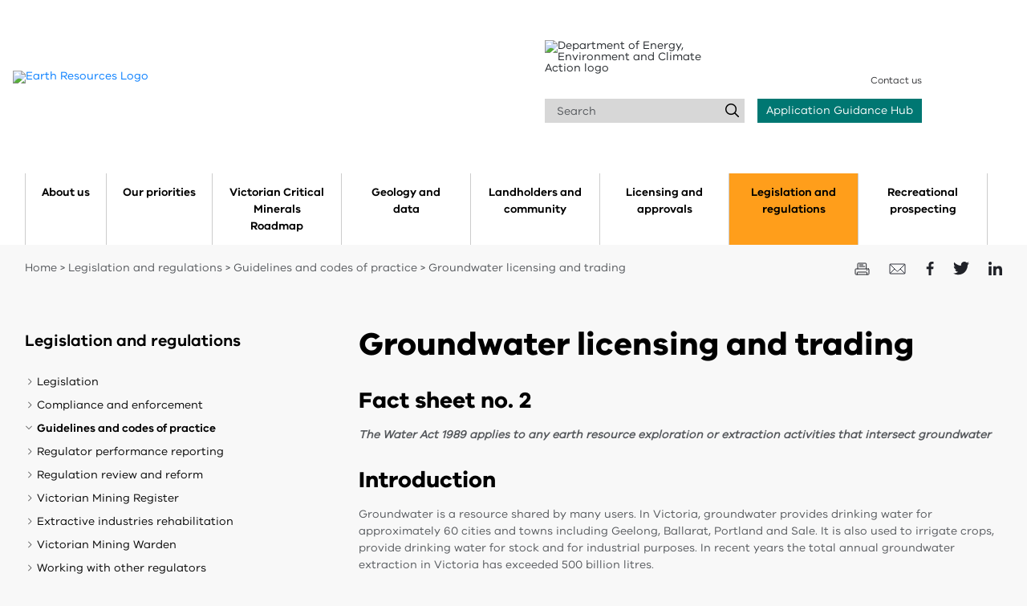

--- FILE ---
content_type: text/html; charset=utf-8
request_url: https://resources.vic.gov.au/legislation-and-regulations/guidelines-and-codes-of-practice/groundwater-licensing-and-trading
body_size: 18785
content:
 
 

<!DOCTYPE html>
<html lang="en">
  <head>
      
    <!-- Google tag (gtag.js) -->
    <script async src="https://www.googletagmanager.com/gtag/js?id=G-5XP4CE647P"></script>
    <script>
      window.dataLayer = window.dataLayer || [];
      function gtag(){dataLayer.push(arguments);}
      gtag('js', new Date());
    
      gtag('config', 'G-5XP4CE647P');
    </script>

    <meta charset="utf-8">
    <meta http-equiv="X-UA-Compatible" content="IE=edge">
    <meta name="viewport" content="width=device-width, initial-scale=1" />
    <!-- <meta name="viewport" content="width=device-width, initial-scale=1, maximum-scale=1, user-scalable=0" /> -->
    <!-- The above 3 meta tags *must* come first in the head; any other head content must come *after* these tags -->
    
<!-- AGLS //-->

<!-- DC //-->
<meta name="Description" content="The Water Act 1989 applies to any earth resource exploration or extraction activities that intersect groundwater." />
<meta name="Keywords" content="drinking water; licence; drillhole; delwp; bore; extraction" />
<meta name="DCTERMS.description" content="The Water Act 1989 applies to any earth resource exploration or extraction activities that intersect groundwater." />
<meta name="DCTERMS.keywords" content="drinking water; licence; drillhole; delwp; bore; extraction" />
<meta name="DCTERMS.language" content="en-AU" scheme="DCTERMS.RFC5646" />
<meta name="DCTERMS.type" content="text" scheme="DCTERMS.DCMIType" />
<meta name="DCTERMS.creator" content="Department of Energy, Environment and Climate Action" />
<meta name="DCTERMS.publisher" content="Department of Energy, Environment and Climate Action" />
<meta name="DCTERMS.rights" content="https://resources.vic.gov.au/copyright" scheme="DCTERMS.URI" />
<meta name="DCTERMS.rightsHolder" content="State Government of Victoria" />
<meta name="DCTERMS.coverage" content="Victoria" />
<meta name="DCTERMS.title" content="Groundwater licensing and trading - Resources Victoria" />
<meta name="DCTERMS.identifier" content="https://resources.vic.gov.au/legislation-and-regulations/guidelines-and-codes-of-practice/groundwater-licensing-and-trading" scheme="DCTERMS.URI" />
<meta name="DCTERMS.created" content="2019-03-25" scheme="DCTERMS.ISO8601" />
<meta name="DCTERMS.modified" content="2026-01-02" scheme="DCTERMS.ISO8601" />
<meta name="DCTERMS.issued" content="2025-07-04" />
<meta name="AGLSTERMS.aggregationLevel" content="collection" />
<meta name="DCTERMS.subject" content="Resources Victoria" />
<meta name="robots" content="INDEX" />

<!-- Social //-->
<meta property="og:site_name" content="Resources Victoria" /> 
<meta property="og:title" content="Groundwater licensing and trading"> 
<meta property="og:type" content="website" /> 
<meta property="og:url" content="https://resources.vic.gov.au/legislation-and-regulations/guidelines-and-codes-of-practice/groundwater-licensing-and-trading" /> 
<meta property="og:image:alt" content="Resources Victoria" />
<meta property="og:description" content="" />
<meta property="twitter:card" content="summary_large_image" />
<meta property="twitter:site" content="" />
<meta property="og:image" content="https://resources.vic.gov.au/_designs/images/CS-1447-Resources-Vic-website_OG-image_V1.png" />

      
    <link rel="shortcut icon" href="https://resources.vic.gov.au/__data/assets/git_bridge/0007/985327/dist/images/favicon.ico"><!-- favicon.ico --> 



    <title>Groundwater licensing and trading - Resources Victoria</title>

    <!-- Google Tag Manager -->
    <script>(function(w,d,s,l,i){w[l]=w[l]||[];w[l].push({'gtm.start':
    new Date().getTime(),event:'gtm.js'});var f=d.getElementsByTagName(s)[0],
    j=d.createElement(s),dl=l!='dataLayer'?'&l='+l:'';j.async=true;j.src=
    'https://www.googletagmanager.com/gtm.js?id='+i+dl;f.parentNode.insertBefore(j,f);
    })(window,document,'script','dataLayer','GTM-PFVD4VW');</script>
    <!-- End Google Tag Manager -->

    <!-- CSS -->
    <!--<link rel="stylesheet" href="https://resources.vic.gov.au/__data/assets/git_bridge/0007/985327/dist/css/main.css?v=1">-->
    <!--
-->
    <!--    <link href="https://resources.vic.gov.au/__data/assets/git_bridge/0007/985327/dist/css/main.css?h=e288b0f" rel="stylesheet">-->
    <!--
-->
    
    
    <!-- Cleaner way = Need a git bridge param to test DEV /?bridge=xxx-->
    <link data-bridge="985327" href="https://resources.vic.gov.au/__data/assets/git_bridge/0007/985327/dist/css/main.css?h=e288b0f" rel="stylesheet">
    
    <link href="https://resources.vic.gov.au/_designs/design/css/styles.css" rel="stylesheet">
    
    <!-- Social metadata -->
    <meta property="og:site_name" content="Resources Victoria" />
    <meta property="og:title" content="Groundwater licensing and trading">
    <meta property="og:description" content="The Water Act 1989 applies to any earth resource exploration or extraction activities that intersect groundwater.">
    <meta property="og:type" content="website" />
    <meta property="og:url" content="https://resources.vic.gov.au/legislation-and-regulations/guidelines-and-codes-of-practice/groundwater-licensing-and-trading" />
    <meta name="twitter:card" content="summary_large_image">
    

    <meta property="og:image" content="https://resources.vic.gov.au/_designs/images/placeholder-01.png" />
    
  

    <script type="text/javascript" src="https://resources.vic.gov.au/_designs/design/jquery-ui-1.10.3.custom.min.js"></script>
   
<!--
  Running Squiz Matrix
  Developed by Squiz - http://www.squiz.net
  Squiz, Squiz Matrix, MySource, MySource Matrix and Squiz.net are registered Trademarks of Squiz Pty Ltd
  Page generated: 28 January 2026 12:38:40
-->


</head>
  
<body>
    
  <!-- Google Tag Manager (noscript) -->
  <noscript><iframe src="https://www.googletagmanager.com/ns.html?id=GTM-PFVD4VW"
  height="0" width="0" style="display:none;visibility:hidden"></iframe></noscript>
  <!-- End Google Tag Manager (noscript) -->
  <!-- Skip to content -->
  <!--noindex-->
  <div>
    <a class="skip-main" href="#main-content" tabindex="1">Skip to main content</a>
  </div>
  
  <div class="blurBackground"></div>  

<nav id="earth-global-header" class="navbar  ">
  <div class="container">
   
  <div class="header-hamburger-button" tabindex="1" aria-label="Open menu">
  </div>
  <div class="header-hamburger-close" tabindex="1" aria-label="Close menu">
  </div>  
    
    <a id="earth-title" href="https://resources.vic.gov.au">
        <img src="https://resources.vic.gov.au/_designs/images/Resources-Vic-brand-logo.svg" alt="Earth Resources Logo" />
    </a>
    <div class="mobile-controls-container" >
    <div class="mobile-search-button" tabindex="0" aria-label="Open search input">  
    </div>
    <div class="mobile-search-close-button" tabindex="0" aria-label="Close search input">
    </div>
    </div>
      
      <div id="earth-header-right">

          <div class="row">

            <div class="col-lg-6 vic-gov-logo-container">
                    <img src="https://resources.vic.gov.au/_designs/images/Victoria-State-Gov-DEECA-right-White.png" height="60" width="234" alt="Department of Energy, Environment and Climate Action logo">
            </div>

              <div class="col-sm-12 col-lg-10" id="header-search-component-container">
                    
    
                    <div id="contact-us-container">
                      <a href="https://resources.vic.gov.au/about-us/contact-us" class="contact-us">Contact us</a>
                    </div>

              <div class="input-group mb-3" id="header-search-component">
                <form  method="get" action="https://resources.vic.gov.au/search">
                  <input type="text" class="form-control" name="query" placeholder="Search" aria-label="Search" autocomplete="off">

                   <div class="input-group-append">
                    <button id="header-search-button" aria-label="Search">
                     <svg width="17px" height="18px" viewBox="0 0 17 18" version="1.1" xmlns="http://www.w3.org/2000/svg" xmlns:xlink="http://www.w3.org/1999/xlink">
   
                            <g id="icon-search" stroke="none" stroke-width="1" fill="none" fill-rule="evenodd">
                                <path d="M16.7702762,15.7164887 L12.555126,11.5013385 C13.5486971,10.2970098 14.1207532,8.73138259 14.1207532,7.07543072 C14.1207532,3.16136266 10.9593906,0 7.04532251,0 C3.13125445,0 0,3.16136266 0,7.07543072 C0,10.9894988 3.16136266,14.1508614 7.07543072,14.1508614 C8.76149081,14.1508614 10.2970098,13.5486971 11.5013385,12.5852342 L15.7164887,16.8003844 C15.8670297,16.9509255 16.047679,17.011142 16.2584366,17.011142 C16.4691941,17.011142 16.6498434,16.9509255 16.8003844,16.8003844 C17.0713584,16.4691941 17.0713584,16.0175708 16.7702762,15.7164887 Z M1.50541079,7.07543072 C1.50541079,4.00439271 4.00439271,1.50541079 7.07543072,1.50541079 C10.1464687,1.50541079 12.6454507,3.97428449 12.6454507,7.07543072 C12.6454507,10.176577 10.1464687,12.6454507 7.07543072,12.6454507 C4.00439271,12.6454507 1.50541079,10.1464687 1.50541079,7.07543072 Z" id="Search" fill="#ffffff" fill-rule="nonzero"></path>
                            </g>
                        </svg>
                                          </button>
                      </div>
                      </form>
                      
                    
                    <a class="earth-button-xs" href="https://resources.vic.gov.au/application-guidance-hub">Application Guidance Hub</a>              </div>

          </div>

        </div>
      </div>
  </div>
</nav>

<!-- Main nav -->
<div id="nav-tabs-container">
  <div id="nav-tabs">
  														                 <ul class="nav">
                                       <li class="nav-item " data-index="446276">
                        <a href="https://resources.vic.gov.au/about-us">
                        <span>About us</span>
                        </a>
                       
                           
                                             <li class="nav-item " data-index="446400">
                        <a href="https://resources.vic.gov.au/our-priorities">
                        <span>Our priorities</span>
                        </a>
                       
                           
                                             <li class="nav-item " data-index="1030817">
                        <a href="https://resources.vic.gov.au/critical-minerals">
                        <span>Victorian Critical Minerals Roadmap</span>
                        </a>
                       
                           
                                             <li class="nav-item " data-index="447074">
                        <a href="https://resources.vic.gov.au/geology-and-data">
                        <span>Geology and data</span>
                        </a>
                       
                           
                                             <li class="nav-item " data-index="447228">
                        <a href="https://resources.vic.gov.au/landholders-and-community">
                        <span>Landholders and community</span>
                        </a>
                       
                           
                                             <li class="nav-item " data-index="447220">
                        <a href="https://resources.vic.gov.au/licensing-approvals">
                        <span>Licensing and approvals</span>
                        </a>
                       
                           
                                             <li class="nav-item current" data-index="447224">
                        <a href="https://resources.vic.gov.au/legislation-and-regulations">
                        <span>Legislation and regulations</span>
                        </a>
                       
                           
                                             <li class="nav-item " data-index="450967">
                        <a href="https://resources.vic.gov.au/recreational-prospecting">
                        <span>Recreational prospecting</span>
                        </a>
                       
                           
                                             </li>
                  				               </ul>
            



  </div>
</div>
<div id="nav-menu-large-container">
<div id="nav-menu-large-background-container">  
<div id="nav-menu-large">
    <div class="row">

     <!-- toplevelnav nav -->
        <div class="col-9 dynamic-menus" id="dynamic-menu-446276">
          <div class="row">
          <div class="col-12"><span class="heading">About us</span></div> 
            <div class="col-12">
              <div class="row">
               
      
<div class="col-4">
  <ul class="first-item">

<li><a href="https://resources.vic.gov.au/about-us/our-role" >Our role</a></li><li><a href="https://resources.vic.gov.au/about-us/news" >News</a></li><li><a href="https://resources.vic.gov.au/about-us/newsletters" >Subscribe to our newsletter</a></li><li><a href="https://resources.vic.gov.au/about-us/careers-in-resources" >Careers in resources</a></li><li><a href="https://resources.vic.gov.au/about-us/contact-us" >Contact us</a></li>
</ul>   
</div>
                
                
<div class="col-4">
<ul>

  </ul> 
</div>        </div>  
            </div>
          </div>
      </div>
 <div class="col-9 dynamic-menus" id="dynamic-menu-446400">
          <div class="row">
          <div class="col-12"><span class="heading">Our priorities</span></div> 
            <div class="col-12">
              <div class="row">
               
      
<div class="col-4">
  <ul class="first-item">

<li><a href="https://resources.vic.gov.au/our-priorities/Victorias-mining-and-quarrying-industries-are-moving-to-a-duty-based-regulatory-model" >Victoria’s mining and quarrying industries are moving to a duty-based regulatory model</a></li><li><a href="https://resources.vic.gov.au/our-priorities/critical-minerals-roadmap-for-victoria" >Victorian Critical Minerals Roadmap</a></li><li><a href="https://resources.vic.gov.au/our-priorities/joint-ministerial-statement-on-extractive-resources" >Joint Ministerial Statement on Extractive Resources</a></li><li><a href="https://resources.vic.gov.au/our-priorities/statewide-reserve-inventory-project-interactive-dashboard" >Statewide Reserve Inventory Project interactive dashboard</a></li><li><a href="https://resources.vic.gov.au/our-priorities/Latrobe-Valley-coal-mines-rehabilitation" >Latrobe Valley coal mines rehabilitation</a></li>
</ul>   
</div>
                
                
<div class="col-4">
<ul><li><a href="https://resources.vic.gov.au/our-priorities/strategic-extractive-resource-areas" >Strategic Extractive Resource Areas</a></li><li><a href="https://resources.vic.gov.au/our-priorities/offshore-petroleum-and-greenhouse-gas-storage-amendment-bill-2024" >Offshore gas storage</a></li><li><a href="https://resources.vic.gov.au/our-priorities/past-projects" >Past projects</a></li>

  </ul> 
</div>        </div>  
            </div>
          </div>
      </div>
 <div class="col-9 dynamic-menus" id="dynamic-menu-1030817">
          <div class="row">
          <div class="col-12"><span class="heading">Victorian Critical Minerals Roadmap</span></div> 
            <div class="col-12">
              <div class="row">
               
      
<div class="col-4">
  <ul class="first-item">

<li><a href="https://resources.vic.gov.au/critical-minerals/understanding-victorias-critical-minerals-and-strategic-materials-potential" >Understanding Victoria’s critical minerals and strategic materials potential</a></li><li><a href="https://resources.vic.gov.au/critical-minerals/support-for-northwest-victorian-communities-near-mineral-sands-projects" >Support for northwest Victorian communities near mineral sands projects</a></li>

  </ul> 
</div>        </div>  
            </div>
          </div>
      </div>
 <div class="col-9 dynamic-menus" id="dynamic-menu-447074">
          <div class="row">
          <div class="col-12"><span class="heading">Geology and data</span></div> 
            <div class="col-12">
              <div class="row">
               
      
<div class="col-4">
  <ul class="first-item">

<li><a href="https://resources.vic.gov.au/geology-and-data/victorias-geology" >Victoria&#039;s geology</a></li><li><a href="https://resources.vic.gov.au/geology-and-data/geological-survey-victoria" >Geological Survey of Victoria</a></li><li><a href="https://resources.vic.gov.au/geology-and-data/industry-investment" >Industry and investment</a></li><li><a href="https://resources.vic.gov.au/geology-and-data/maps-reports-data" >Maps, reports and data</a></li><li><a href="https://resources.vic.gov.au/geology-and-data/minerals" >Minerals</a></li>
</ul>   
</div>
                
                
<div class="col-4">
<ul><li><a href="https://resources.vic.gov.au/geology-and-data/quarry-materials" >Quarry materials</a></li><li><a href="https://resources.vic.gov.au/geology-and-data/gemstones" >Gemstones</a></li><li><a href="https://resources.vic.gov.au/geology-and-data/oil-gas" >Oil and gas</a></li><li><a href="https://resources.vic.gov.au/geology-and-data/geothermal-energy" >Geothermal energy</a></li>

  </ul> 
</div>        </div>  
            </div>
          </div>
      </div>
 <div class="col-9 dynamic-menus" id="dynamic-menu-447228">
          <div class="row">
          <div class="col-12"><span class="heading">Landholders and community</span></div> 
            <div class="col-12">
              <div class="row">
               
      
<div class="col-4">
  <ul class="first-item">

<li><a href="https://resources.vic.gov.au/landholders-and-community/mineral-licences-and-landholder-faqs" >Mineral licences and landholder FAQs</a></li><li><a href="https://resources.vic.gov.au/landholders-and-community/commercial-consent-agreement" >Private land access agreements</a></li><li><a href="https://resources.vic.gov.au/landholders-and-community/how-mineral-exploration-and-mining-are-regulated-in-victoria" >How mineral exploration and mining are regulated in Victoria</a></li><li><a href="https://resources.vic.gov.au/landholders-and-community/community-engagement-and-the-duty-to-consult" >Community engagement and the duty to consult</a></li><li><a href="https://resources.vic.gov.au/landholders-and-community/rehabilitation" >Rehabilitation</a></li>
</ul>   
</div>
                
                
<div class="col-4">
<ul><li><a href="https://resources.vic.gov.au/landholders-and-community/key-site-updates" >Key site updates</a></li>

  </ul> 
</div>        </div>  
            </div>
          </div>
      </div>
 <div class="col-9 dynamic-menus" id="dynamic-menu-447220">
          <div class="row">
          <div class="col-12"><span class="heading">Licensing and approvals</span></div> 
            <div class="col-12">
              <div class="row">
               
      
<div class="col-4">
  <ul class="first-item">

<li><a href="https://resources.vic.gov.au/licensing-approvals/location-of-licences" >Location of resource licences</a></li><li><a href="https://resources.vic.gov.au/licensing-approvals/resources-victoria-approvals-coordination" >Resources Victoria Approvals Coordination</a></li><li><a href="https://resources.vic.gov.au/licensing-approvals/mineral-licences" >Mineral licences</a></li><li><a href="https://resources.vic.gov.au/licensing-approvals/extractives-industry-work-authority" >Extractives industry work authority</a></li><li><a href="https://resources.vic.gov.au/licensing-approvals/licensing-disputes-and-objections" >Licensing disputes, objections and comments</a></li>
</ul>   
</div>
                
                
<div class="col-4">
<ul><li><a href="https://resources.vic.gov.au/licensing-approvals/manage-your-licence" >Manage your licence or work authority</a></li><li><a href="https://resources.vic.gov.au/licensing-approvals/oil-and-gas-permits-leases-and-licences" >Oil and gas permits, leases and licences</a></li><li><a href="https://resources.vic.gov.au/licensing-approvals/geothermal-energy-licence" >Geothermal energy licence</a></li><li><a href="https://resources.vic.gov.au/licensing-approvals/council-planning-referrals" >Council planning referrals</a></li><li><a href="https://resources.vic.gov.au/licensing-approvals/licensing-glossary" >Licensing glossary</a></li>
</ul>   
</div>
                
                
<div class="col-4">
<ul><li><a href="https://resources.vic.gov.au/licensing-approvals/have-your-say" >Have your say on new licence applications</a></li>

  </ul> 
</div>        </div>  
            </div>
          </div>
      </div>
 <div class="col-9 dynamic-menus" id="dynamic-menu-447224">
          <div class="row">
          <div class="col-12"><span class="heading">Legislation and regulations</span></div> 
            <div class="col-12">
              <div class="row">
               
      
<div class="col-4">
  <ul class="first-item">

<li><a href="https://resources.vic.gov.au/legislation-and-regulations/legislation" >Legislation</a></li><li><a href="https://resources.vic.gov.au/legislation-and-regulations/compliance-enforcement" >Compliance and enforcement</a></li><li><a href="https://resources.vic.gov.au/legislation-and-regulations/guidelines-and-codes-of-practice" >Guidelines and codes of practice</a></li><li><a href="https://resources.vic.gov.au/legislation-and-regulations/regulator-performance-reporting" >Regulator performance reporting</a></li><li><a href="https://resources.vic.gov.au/legislation-and-regulations/regulation-review-and-reform" >Regulation review and reform</a></li>
</ul>   
</div>
                
                
<div class="col-4">
<ul><li><a href="https://resources.vic.gov.au/legislation-and-regulations/victorian-mining-register" >Victorian Mining Register</a></li><li><a href="https://resources.vic.gov.au/legislation-and-regulations/extractive-industry-rehabilitation" >Extractive industries rehabilitation</a></li><li><a href="https://resources.vic.gov.au/legislation-and-regulations/victorian-mining-warden" >Victorian Mining Warden</a></li><li><a href="https://resources.vic.gov.au/legislation-and-regulations/memoranda-of-understanding" >Working with other regulators</a></li>

  </ul> 
</div>        </div>  
            </div>
          </div>
      </div>
 <div class="col-9 dynamic-menus" id="dynamic-menu-450967">
          <div class="row">
          <div class="col-12"><span class="heading">Recreational prospecting</span></div> 
            <div class="col-12">
              <div class="row">
               
      
<div class="col-4">
  <ul class="first-item">

<li><a href="https://resources.vic.gov.au/recreational-prospecting/miners-right-agents" >Miner&#039;s Right agents</a></li><li><a href="https://resources.vic.gov.au/recreational-prospecting/rivers-and-streams-where-you-cant-fossick" >Rivers and streams where you can&#039;t fossick</a></li>

  </ul> 
</div>        </div>  
            </div>
          </div>
      </div>



     <div class="col-3 useful-links-card-container" >

<div class="card w-100">
  <a href="https://resources.vic.gov.au/application-guidance-hub"><div class="card-body">
    <span class="card-icon" style="background-image: url('https://resources.vic.gov.au/_designs/images/useful-links/ic-ApplyMineralLicence.svg')" ></span>
    <h5 class="card-title">Application Guidance Hub</h5>
    <p class="card-text">Get help with applications</p>
  </div></a>
</div>
<div class="card w-100">
  <a href="https://resources.vic.gov.au/geology-and-data/maps-reports-data/geovic"><div class="card-body">
    <span class="card-icon" style="background-image: url('https://resources.vic.gov.au/_designs/images/useful-links/ic-GeoVic.svg')" ></span>
    <h5 class="card-title">GeoVic</h5>
    <p class="card-text">Spatial mapping tool</p>
  </div></a>
</div>
<div class="card w-100">
  <a href="https://resources.vic.gov.au/licensing-approvals/manage-your-licence"><div class="card-body">
    <span class="card-icon" style="background-image: url('https://resources.vic.gov.au/_designs/images/useful-links/ic-RRAM-Portal.svg')" ></span>
    <h5 class="card-title">RRAM portal</h5>
    <p class="card-text">Manage licences online</p>
  </div></a>
</div>
<div class="card w-100">
  <a href="https://resources.vic.gov.au/licensing-approvals/location-of-licences"><div class="card-body">
    <span class="card-icon" style="background-image: url('https://resources.vic.gov.au/_designs/images/useful-links/ic-minersRight.svg')" ></span>
    <h5 class="card-title">Licences near me</h5>
    <p class="card-text">Resource licences across Victoria</p>
  </div></a>
</div>


</div>    </div>
</div>
</div>
</div>


<!-- Hamburger nav -->
<nav id="hamburger-menu">
    <ul>      
      
 
             <li class="navHasChildren"><a href="https://resources.vic.gov.au/about-us">About us</a>
          <ul>
           <li><a href="https://resources.vic.gov.au/about-us/our-role">Our role</a></li><li><a href="https://resources.vic.gov.au/about-us/news">News</a></li><li><a href="https://resources.vic.gov.au/about-us/newsletters">Subscribe to our newsletter</a></li>
             <li class="navHasChildren"><a href="https://resources.vic.gov.au/about-us/careers-in-resources">Careers in resources</a>
          <ul>
              <li><a href="https://resources.vic.gov.au/about-us/careers-in-resources/science-skills-in-resources">Science skills in Resources</a></li>
          </ul>
      </li>
             <li class="navHasChildren"><a href="https://resources.vic.gov.au/about-us/contact-us">Contact us</a>
          <ul>
              <li><a href="https://resources.vic.gov.au/about-us/contact-us/complaints">Complaints</a></li>
          </ul>
      </li>
          </ul>
      </li>
 
             <li class="navHasChildren"><a href="https://resources.vic.gov.au/our-priorities">Our priorities</a>
          <ul>
           <li><a href="https://resources.vic.gov.au/our-priorities/Victorias-mining-and-quarrying-industries-are-moving-to-a-duty-based-regulatory-model">Victoria’s mining and quarrying industries are moving to a duty-based regulatory model</a></li><li><a href="https://resources.vic.gov.au/our-priorities/critical-minerals-roadmap-for-victoria">Victorian Critical Minerals Roadmap</a></li>
             <li class="navHasChildren"><a href="https://resources.vic.gov.au/our-priorities/joint-ministerial-statement-on-extractive-resources">Joint Ministerial Statement on Extractive Resources</a>
          <ul>
              <li><a href="https://resources.vic.gov.au/our-priorities/joint-ministerial-statement-on-extractive-resources/extractive-resources-supply-and-demand-study">Extractive Resources Supply and Demand Study</a></li>
          </ul>
      </li><li><a href="https://resources.vic.gov.au/our-priorities/statewide-reserve-inventory-project-interactive-dashboard">Statewide Reserve Inventory Project interactive dashboard</a></li>
             <li class="navHasChildren"><a href="https://resources.vic.gov.au/our-priorities/Latrobe-Valley-coal-mines-rehabilitation">Latrobe Valley coal mines rehabilitation</a>
          <ul>
              <li><a href="https://resources.vic.gov.au/our-priorities/Latrobe-Valley-coal-mines-rehabilitation/reports">Supporting technical reports</a></li>
          </ul>
      </li><li><a href="https://resources.vic.gov.au/our-priorities/strategic-extractive-resource-areas">Strategic Extractive Resource Areas</a></li><li><a href="https://resources.vic.gov.au/our-priorities/offshore-petroleum-and-greenhouse-gas-storage-amendment-bill-2024">Offshore gas storage</a></li>
             <li class="navHasChildren"><a href="https://resources.vic.gov.au/our-priorities/past-projects">Past projects</a>
          <ul>
              <li><a href="https://resources.vic.gov.au/our-priorities/past-projects/victorian-gas-program">Victorian Gas Program</a></li><li><a href="https://resources.vic.gov.au/our-priorities/past-projects/north-central-victorian-goldfields-ground-release">North Central Victorian Goldfields Ground Release</a></li>
          <li><a href="https://resources.vic.gov.au/our-priorities/past-projects/eastern-victoria-geoscience-initiative">Eastern Victoria Geoscience Initiative</a></li>
          <li><a href="https://resources.vic.gov.au/our-priorities/past-projects/stavely">Stavely Minerals Exploration Initiative</a></li>
          <li><a href="https://resources.vic.gov.au/our-priorities/past-projects/onshore-conventional-gas-restart">Restart of onshore conventional gas industry in Victoria</a></li>
          
          </ul>
      </li>
          </ul>
      </li>
 
             <li class="navHasChildren"><a href="https://resources.vic.gov.au/critical-minerals">Critical minerals community hub</a>
          <ul>
           <li><a href="https://resources.vic.gov.au/critical-minerals/understanding-victorias-critical-minerals-and-strategic-materials-potential">Understanding Victoria’s critical minerals and strategic materials potential</a></li><li><a href="https://resources.vic.gov.au/critical-minerals/support-for-northwest-victorian-communities-near-mineral-sands-projects">Support for northwest Victorian communities near mineral sands projects</a></li>
          </ul>
      </li>
 
             <li class="navHasChildren"><a href="https://resources.vic.gov.au/geology-and-data">Geology and data</a>
          <ul>
           <li><a href="https://resources.vic.gov.au/geology-and-data/victorias-geology">Victoria's geology</a></li>
             <li class="navHasChildren"><a href="https://resources.vic.gov.au/geology-and-data/geological-survey-victoria">Geological Survey of Victoria</a>
          <ul>
              <li><a href="https://resources.vic.gov.au/geology-and-data/geological-survey-victoria/150-years">Exhibition: 150 years of the GSV</a></li><li><a href="https://resources.vic.gov.au/geology-and-data/geological-survey-victoria/passive-seismology">Passive Seismology</a></li>
          <li><a href="https://resources.vic.gov.au/geology-and-data/geological-survey-victoria/conference">Conference</a></li>
          <li><a href="https://resources.vic.gov.au/geology-and-data/geological-survey-victoria/mineral-systems-of-victoria">Mineral systems of Victoria</a></li>
          
          </ul>
      </li>
             <li class="navHasChildren"><a href="https://resources.vic.gov.au/geology-and-data/industry-investment">Industry and investment</a>
          <ul>
              <li><a href="https://resources.vic.gov.au/geology-and-data/industry-investment/key-resource-opportunities">Key resource opportunities</a></li><li><a href="https://resources.vic.gov.au/geology-and-data/industry-investment/earth-resources-sector-indicators">Earth Resources Sector Indicators</a></li>
          <li><a href="https://resources.vic.gov.au/geology-and-data/industry-investment/mineral-resources-development">Mineral resources development</a></li>
          
          </ul>
      </li>
             <li class="navHasChildren"><a href="https://resources.vic.gov.au/geology-and-data/maps-reports-data">Maps, reports and data</a>
          <ul>
              <li><a href="https://resources.vic.gov.au/geology-and-data/maps-reports-data/geovic">GeoVic</a></li><li><a href="https://resources.vic.gov.au/geology-and-data/maps-reports-data/presentations-and-papers">Geoscience presentations and papers</a></li>
          <li><a href="https://resources.vic.gov.au/geology-and-data/maps-reports-data/geochemistry-data">Geochemistry data</a></li>
          <li><a href="https://resources.vic.gov.au/geology-and-data/maps-reports-data/geophysics">Geophysics</a></li>
          <li><a href="https://resources.vic.gov.au/geology-and-data/maps-reports-data/drillhole-database">Drillhole database</a></li>
          <li><a href="https://resources.vic.gov.au/geology-and-data/maps-reports-data/drill-core-library">Drill Core Library</a></li>
          <li><a href="https://resources.vic.gov.au/geology-and-data/maps-reports-data/3d-geological-modelling">3D geological modelling</a></li>
          
          </ul>
      </li>
             <li class="navHasChildren"><a href="https://resources.vic.gov.au/geology-and-data/minerals">Minerals</a>
          <ul>
              <li><a href="https://resources.vic.gov.au/geology-and-data/minerals/metals">Metals</a></li><li><a href="https://resources.vic.gov.au/geology-and-data/minerals/industrial-minerals">Industrial minerals</a></li>
          
          </ul>
      </li>
             <li class="navHasChildren"><a href="https://resources.vic.gov.au/geology-and-data/quarry-materials">Quarry materials</a>
          <ul>
              <li><a href="https://resources.vic.gov.au/geology-and-data/quarry-materials/construction-materials">Construction materials</a></li><li><a href="https://resources.vic.gov.au/geology-and-data/quarry-materials/dimension-stone">Dimension stone</a></li>
          <li><a href="https://resources.vic.gov.au/geology-and-data/quarry-materials/limestone-and-dolomite">Limestone and dolomite</a></li>
          <li><a href="https://resources.vic.gov.au/geology-and-data/quarry-materials/peat">Peat</a></li>
          
          </ul>
      </li><li><a href="https://resources.vic.gov.au/geology-and-data/gemstones">Gemstones</a></li>
             <li class="navHasChildren"><a href="https://resources.vic.gov.au/geology-and-data/oil-gas">Oil and gas</a>
          <ul>
              <li><a href="https://resources.vic.gov.au/geology-and-data/oil-gas/oil-gas-data">Oil and gas data</a></li><li><a href="https://resources.vic.gov.au/geology-and-data/oil-gas/history-of-petroleum-exploration-in-victoria">History of petroleum exploration in Victoria</a></li>
          <li><a href="https://resources.vic.gov.au/geology-and-data/oil-gas/How-to-get-a-petroleum-exploration-permit">How to get a petroleum exploration permit</a></li>
          
          </ul>
      </li>
             <li class="navHasChildren"><a href="https://resources.vic.gov.au/geology-and-data/geothermal-energy">Geothermal energy</a>
          <ul>
              <li><a href="https://resources.vic.gov.au/geology-and-data/geothermal-energy/geothermal-exploration">Geothermal exploration</a></li>
          </ul>
      </li>
          </ul>
      </li>
 
             <li class="navHasChildren"><a href="https://resources.vic.gov.au/landholders-and-community">Landholders and community</a>
          <ul>
           
             <li class="navHasChildren"><a href="https://resources.vic.gov.au/landholders-and-community/mineral-licences-and-landholder-faqs">Mineral licences and landholder FAQs</a>
          <ul>
              <li><a href="https://resources.vic.gov.au/landholders-and-community/mineral-licences-and-landholder-faqs/oil-and-gas-exploration-on-private-land">Oil and gas exploration on private land</a></li><li><a href="https://resources.vic.gov.au/landholders-and-community/mineral-licences-and-landholder-faqs/geothermal-information">Geothermal information for landholders</a></li>
          
          </ul>
      </li><li><a href="https://resources.vic.gov.au/landholders-and-community/commercial-consent-agreement">Private land access agreements</a></li><li><a href="https://resources.vic.gov.au/landholders-and-community/how-mineral-exploration-and-mining-are-regulated-in-victoria">How mineral exploration and mining are regulated in Victoria</a></li><li><a href="https://resources.vic.gov.au/landholders-and-community/community-engagement-and-the-duty-to-consult">Community engagement and the duty to consult</a></li><li><a href="https://resources.vic.gov.au/landholders-and-community/rehabilitation">Rehabilitation</a></li>
             <li class="navHasChildren"><a href="https://resources.vic.gov.au/landholders-and-community/key-site-updates">Key site updates</a>
          <ul>
              <li><a href="https://resources.vic.gov.au/landholders-and-community/key-site-updates/former-benambra-mine">Former Benambra mine</a></li><li><a href="https://resources.vic.gov.au/landholders-and-community/key-site-updates/barongarook-sand-quarry">Barongarook Sand Quarry</a></li>
          <li><a href="https://resources.vic.gov.au/landholders-and-community/key-site-updates/fingerboards-mineral-sands-project">Fingerboards Mineral Sands Project</a></li>
          <li><a href="https://resources.vic.gov.au/landholders-and-community/key-site-updates/avonbank-mineral-sands-project">Avonbank Mineral Sands Project</a></li>
          <li><a href="https://resources.vic.gov.au/landholders-and-community/key-site-updates/goschen-rare-earths-and-mineral-sands-project">Goschen Rare Earths and Mineral Sands Project</a></li>
          <li><a href="https://resources.vic.gov.au/landholders-and-community/key-site-updates/donald-mineral-sands-project">Donald Mineral Sands Project</a></li>
          <li><a href="https://resources.vic.gov.au/landholders-and-community/key-site-updates/fosterville-gold-mine">Fosterville Gold Mine</a></li>
          <li><a href="https://resources.vic.gov.au/landholders-and-community/key-site-updates/lysterfield-quarries">Lysterfield quarries</a></li>
          <li><a href="https://resources.vic.gov.au/landholders-and-community/key-site-updates/woodvale-evaporation-ponds-complex">Woodvale Evaporation Ponds Complex</a></li>
          <li><a href="https://resources.vic.gov.au/landholders-and-community/key-site-updates/kangaroo-flat">Kangaroo Flat</a></li>
          <li><a href="https://resources.vic.gov.au/landholders-and-community/key-site-updates/loy-yang-coal-mine">Loy Yang Coal Mine</a></li>
          <li><a href="https://resources.vic.gov.au/landholders-and-community/key-site-updates/yallourn-coal-mine">Yallourn Coal Mine</a></li>
          <li><a href="https://resources.vic.gov.au/landholders-and-community/key-site-updates/hazelwood-coal-mine">Hazelwood Coal Mine</a></li>
          <li><a href="https://resources.vic.gov.au/landholders-and-community/key-site-updates/stawell-gold-mine">Stawell gold mine</a></li>
          <li><a href="https://resources.vic.gov.au/landholders-and-community/key-site-updates/golden-beach-gas-project">Golden Beach Gas Project</a></li>
          <li><a href="https://resources.vic.gov.au/landholders-and-community/key-site-updates/somerset-quarry">Somerset Quarry</a></li>
          <li><a href="https://resources.vic.gov.au/landholders-and-community/key-site-updates/sunday-creek-project">Sunday Creek Project</a></li>
          
          </ul>
      </li>
          </ul>
      </li>
 
             <li class="navHasChildren"><a href="https://resources.vic.gov.au/licensing-approvals">Licensing and approvals</a>
          <ul>
           <li><a href="https://resources.vic.gov.au/licensing-approvals/location-of-licences">Location of resource licences</a></li><li><a href="https://resources.vic.gov.au/licensing-approvals/resources-victoria-approvals-coordination">Resources Victoria Approvals Coordination</a></li>
             <li class="navHasChildren"><a href="https://resources.vic.gov.au/licensing-approvals/mineral-licences">Mineral licences</a>
          <ul>
              <li><a href="https://resources.vic.gov.au/licensing-approvals/mineral-licences/compliance-declaration">Compliance Declaration</a></li><li><a href="https://resources.vic.gov.au/licensing-approvals/mineral-licences/approval-to-do-work">Approval to do work</a></li>
          <li><a href="https://resources.vic.gov.au/licensing-approvals/mineral-licences/land-survey-requirements">Land survey requirements</a></li>
          <li><a href="https://resources.vic.gov.au/licensing-approvals/mineral-licences/section-7-exemptions">Section 7 exemptions</a></li>
          <li><a href="https://resources.vic.gov.au/licensing-approvals/mineral-licences/use-it-or-lose-it">‘Use it or lose it’ initiative</a></li>
          
          </ul>
      </li>
             <li class="navHasChildren"><a href="https://resources.vic.gov.au/licensing-approvals/extractives-industry-work-authority">Extractives industry work authority</a>
          <ul>
              <li><a href="https://resources.vic.gov.au/licensing-approvals/extractives-industry-work-authority/work-approval-process-for-extractive-industries">Work approval process for extractive industries</a></li><li><a href="https://resources.vic.gov.au/licensing-approvals/extractives-industry-work-authority/transfer-or-vary-a-work-authority">Transfer or surrender a work authority</a></li>
          
          </ul>
      </li><li><a href="https://resources.vic.gov.au/licensing-approvals/licensing-disputes-and-objections">Licensing disputes, objections and comments</a></li>
             <li class="navHasChildren"><a href="https://resources.vic.gov.au/licensing-approvals/manage-your-licence">Manage your licence or work authority</a>
          <ul>
              <li><a href="https://resources.vic.gov.au/licensing-approvals/manage-your-licence/licensing-fees-and-charges">Licensing fees and charges</a></li><li><a href="https://resources.vic.gov.au/licensing-approvals/manage-your-licence/licence-forms">Licence forms</a></li>
          <li><a href="https://resources.vic.gov.au/licensing-approvals/manage-your-licence/rram-tutorials">Tutorials for the Resource Rights Allocation and Management (RRAM) Portal</a></li>
          
          </ul>
      </li>
             <li class="navHasChildren"><a href="https://resources.vic.gov.au/licensing-approvals/oil-and-gas-permits-leases-and-licences">Oil and gas permits, leases and licences</a>
          <ul>
              <li><a href="https://resources.vic.gov.au/licensing-approvals/oil-and-gas-permits-leases-and-licences/onshore-oil-gas">Onshore oil and gas authorities</a></li><li><a href="https://resources.vic.gov.au/licensing-approvals/oil-and-gas-permits-leases-and-licences/offshore-oil-gas">Offshore oil and gas authorities</a></li>
          <li><a href="https://resources.vic.gov.au/licensing-approvals/oil-and-gas-permits-leases-and-licences/taxes-royalties-tariffs">Taxes, Royalties and Tariffs</a></li>
          <li><a href="https://resources.vic.gov.au/licensing-approvals/oil-and-gas-permits-leases-and-licences/environment-plans">Environment plans</a></li>
          
          </ul>
      </li><li><a href="https://resources.vic.gov.au/licensing-approvals/geothermal-energy-licence">Geothermal energy licence</a></li><li><a href="https://resources.vic.gov.au/licensing-approvals/council-planning-referrals">Council planning referrals</a></li><li><a href="https://resources.vic.gov.au/licensing-approvals/licensing-glossary">Licensing glossary</a></li>
             <li class="navHasChildren"><a href="https://resources.vic.gov.au/licensing-approvals/have-your-say">Have your say on new licence applications</a>
          <ul>
              <li><a href="https://resources.vic.gov.au/licensing-approvals/have-your-say/notice-of-application-for-an-exploration-licence-el008818">Notice of Application for an Exploration Licence EL008818</a></li><li><a href="https://resources.vic.gov.au/licensing-approvals/have-your-say/notice-of-application-for-an-prospecting-licence-pl008814">Notice of Application for an Prospecting Licence PL008814</a></li>
          <li><a href="https://resources.vic.gov.au/licensing-approvals/have-your-say/notice-of-application-for-an-exploration-licence-el008852">Application for an Exploration Licence EL008852</a></li>
          <li><a href="https://resources.vic.gov.au/licensing-approvals/have-your-say/notice-of-application-for-an-exploration-licence-el008853">Notice of Application for an Exploration Licence EL008853</a></li>
          
          </ul>
      </li>
          </ul>
      </li>
 
             <li class="navHasChildren"><a href="https://resources.vic.gov.au/legislation-and-regulations">Legislation and regulations</a>
          <ul>
           
             <li class="navHasChildren"><a href="https://resources.vic.gov.au/legislation-and-regulations/legislation">Legislation</a>
          <ul>
              <li><a href="https://resources.vic.gov.au/legislation-and-regulations/legislation/fees-and-charges">Fees and charges</a></li><li><a href="https://resources.vic.gov.au/legislation-and-regulations/legislation/traditional-owner-settlement-act">Traditional Owner Settlement Act</a></li>
          
          </ul>
      </li>
             <li class="navHasChildren"><a href="https://resources.vic.gov.au/legislation-and-regulations/compliance-enforcement">Compliance and enforcement</a>
          <ul>
              <li><a href="https://resources.vic.gov.au/legislation-and-regulations/compliance-enforcement/reporting-expenditure">Reporting and expenditure</a></li><li><a href="https://resources.vic.gov.au/legislation-and-regulations/compliance-enforcement/enforceable-undertakings">Enforceable undertakings</a></li>
          <li><a href="https://resources.vic.gov.au/legislation-and-regulations/compliance-enforcement/regulatory-actions">Regulatory actions</a></li>
          
          </ul>
      </li>
             <li class="navHasChildren"><a href="https://resources.vic.gov.au/legislation-and-regulations/guidelines-and-codes-of-practice">Guidelines and codes of practice</a>
          <ul>
              <li><a href="https://resources.vic.gov.au/legislation-and-regulations/guidelines-and-codes-of-practice/exploration-licence-guidelines">Exploration licence guidelines</a></li><li><a href="https://resources.vic.gov.au/legislation-and-regulations/guidelines-and-codes-of-practice/work-plan-guidelines-for-exploration-licences">Work plan guidelines for exploration licences</a></li>
          <li><a href="https://resources.vic.gov.au/legislation-and-regulations/guidelines-and-codes-of-practice/code-of-practice-for-mineral-exploration">Code of practice for mineral exploration</a></li>
          <li><a href="https://resources.vic.gov.au/legislation-and-regulations/guidelines-and-codes-of-practice/extractive-industry-work-plan-guideline">Extractive industry work plan guideline</a></li>
          <li><a href="https://resources.vic.gov.au/legislation-and-regulations/guidelines-and-codes-of-practice/informed-verbal-consent">Informed verbal consent</a></li>
          <li><a href="https://resources.vic.gov.au/legislation-and-regulations/guidelines-and-codes-of-practice/code-of-practice-for-small-quarries">Code of practice for small quarries</a></li>
          <li><a href="https://resources.vic.gov.au/legislation-and-regulations/guidelines-and-codes-of-practice/retention-licence-guidelines">Retention licence guidelines</a></li>
          <li><a href="https://resources.vic.gov.au/legislation-and-regulations/guidelines-and-codes-of-practice/ministerial-guidelines-for-description-of-a-mineral-resource">Ministerial Guidelines for Description of a Mineral Resource and the Preparation of a Mineralisation Report</a></li>
          <li><a href="https://resources.vic.gov.au/legislation-and-regulations/guidelines-and-codes-of-practice/over-extraction-faqs">Over-extraction frequently asked questions (FAQs)</a></li>
          <li><a href="https://resources.vic.gov.au/legislation-and-regulations/guidelines-and-codes-of-practice/mining-licence-guidelines">Mining licence guidelines</a></li>
          <li><a href="https://resources.vic.gov.au/legislation-and-regulations/guidelines-and-codes-of-practice/work-plan-guidelines-for-mining-licences">Work plan guidelines for mining licences</a></li>
          <li><a href="https://resources.vic.gov.au/legislation-and-regulations/guidelines-and-codes-of-practice/reportable-events-and-reportable-incidents">Reportable events and reportable incidents</a></li>
          <li><a href="https://resources.vic.gov.au/legislation-and-regulations/guidelines-and-codes-of-practice/guidelines-for-declared-mines-and-quarries-six-monthly-reports">Guidelines for declared mines and quarries – preparation of six monthly reports</a></li>
          <li><a href="https://resources.vic.gov.au/legislation-and-regulations/guidelines-and-codes-of-practice/imported-materials-management-guidelines">Imported materials management guidelines</a></li>
          <li><a href="https://resources.vic.gov.au/legislation-and-regulations/guidelines-and-codes-of-practice/code-of-practice-for-low-risk-mines">Code of practice for low risk mines</a></li>
          <li><a href="https://resources.vic.gov.au/legislation-and-regulations/guidelines-and-codes-of-practice/prospecting-licence-guidelines">Prospecting licence guidelines</a></li>
          <li><a href="https://resources.vic.gov.au/legislation-and-regulations/guidelines-and-codes-of-practice/mining-and-prospecting-rehabilitation">Rehabilitation of mining and prospecting sites</a></li>
          <li><a href="https://resources.vic.gov.au/legislation-and-regulations/guidelines-and-codes-of-practice/exploration-and-rehabilitation-of-mineral-exploration-sites">Exploration and rehabilitation of mineral exploration sites</a></li>
          <li><a href="https://resources.vic.gov.au/legislation-and-regulations/guidelines-and-codes-of-practice/guidelines-abandonment-of-mineral-drillholes">Guidelines for abandonment of mineral drillholes</a></li>
          <li><a href="https://resources.vic.gov.au/legislation-and-regulations/guidelines-and-codes-of-practice/rehabilitation-plans">Rehabilitation plans and other environmental aspects of work plans</a></li>
          <li><a href="https://resources.vic.gov.au/legislation-and-regulations/guidelines-and-codes-of-practice/rehabilitation-bonds">Rehabilitation bonds - minerals exploration, mines and quarries</a></li>
          <li><a href="https://resources.vic.gov.au/legislation-and-regulations/guidelines-and-codes-of-practice/guidelines-for-design-and-management-of-tailings-storage-facilities">Guidelines for the design and management of tailings storage facilities</a></li>
          <li><a href="https://resources.vic.gov.au/legislation-and-regulations/guidelines-and-codes-of-practice/environmental-guidelines-for-the-management-of-small-tailings-storage-facilities">Environmental guidelines for the management of small tailings storage facilities</a></li>
          <li><a href="https://resources.vic.gov.au/legislation-and-regulations/guidelines-and-codes-of-practice/native-vegetation-guide-for-mines-and-quarries">Native Vegetation Guide for Mines and Quarries</a></li>
          <li><a href="https://resources.vic.gov.au/legislation-and-regulations/guidelines-and-codes-of-practice/guidelines-management-of-water-in-mines-and-quarries">Guidelines for the management of water in mines and quarries</a></li>
          <li><a href="https://resources.vic.gov.au/legislation-and-regulations/guidelines-and-codes-of-practice/groundwater-licensing-and-trading">Groundwater licensing and trading</a></li>
          <li><a href="https://resources.vic.gov.au/legislation-and-regulations/guidelines-and-codes-of-practice/community-engagement-guidelines-for-mining-and-mineral-exploration">Community Engagement Guidelines for Mining and Mineral Exploration</a></li>
          <li><a href="https://resources.vic.gov.au/legislation-and-regulations/guidelines-and-codes-of-practice/community-engagement-plan-template">Community engagement plan template</a></li>
          <li><a href="https://resources.vic.gov.au/legislation-and-regulations/guidelines-and-codes-of-practice/traditional-owners">Earth resource industries and Traditional Owners</a></li>
          <li><a href="https://resources.vic.gov.au/legislation-and-regulations/guidelines-and-codes-of-practice/mineral-tenements-and-the-native-title-act-1993">Mineral tenements and the Native Title Act 1993</a></li>
          <li><a href="https://resources.vic.gov.au/legislation-and-regulations/guidelines-and-codes-of-practice/ground-vibration-and-airblast-limits">Ground vibration and airblast limits for mines and quarries</a></li>
          <li><a href="https://resources.vic.gov.au/legislation-and-regulations/guidelines-and-codes-of-practice/geotechnical-guideline-for-the-extractives-industry">Geotechnical guideline for the extractives industry</a></li>
          <li><a href="https://resources.vic.gov.au/legislation-and-regulations/guidelines-and-codes-of-practice/guidelines-assessment-of-geotechnical-risks-in-open-pit-mines">Guidelines for the assessment of geotechnical risks in open pit mines</a></li>
          <li><a href="https://resources.vic.gov.au/legislation-and-regulations/guidelines-and-codes-of-practice/permit-conditions-and-administration">Oil and gas permit conditions and administration guidelines</a></li>
          <li><a href="https://resources.vic.gov.au/legislation-and-regulations/guidelines-and-codes-of-practice/guide-to-compliance-and-expenditure">A guide to reporting and expenditure compliance</a></li>
          <li><a href="https://resources.vic.gov.au/legislation-and-regulations/guidelines-and-codes-of-practice/ministerial-guideline-on-the-use-of-enforceable-undertakings">Ministerial guideline on the use of enforceable undertakings</a></li>
          <li><a href="https://resources.vic.gov.au/legislation-and-regulations/guidelines-and-codes-of-practice/fit-and-proper-person-policy">Fit and proper person policy</a></li>
          <li><a href="https://resources.vic.gov.au/legislation-and-regulations/guidelines-and-codes-of-practice/advertising-requirements">Advertising Requirements: Guideline for Licence Applications</a></li>
          <li><a href="https://resources.vic.gov.au/legislation-and-regulations/guidelines-and-codes-of-practice/code-of-practice-onshore-petroleum-wells">Code of practice for onshore petroleum wells</a></li>
          <li><a href="https://resources.vic.gov.au/legislation-and-regulations/guidelines-and-codes-of-practice/operation-plan-guideline-for-onshore-oil-and-gas-activities">Operation plan guideline for onshore petroleum activities</a></li>
          <li><a href="https://resources.vic.gov.au/legislation-and-regulations/guidelines-and-codes-of-practice/exploration-licence-expenditure">Exploration Licence Expenditure Policy</a></li>
          <li><a href="https://resources.vic.gov.au/legislation-and-regulations/guidelines-and-codes-of-practice/exceptional-circumstances">Exceptional Circumstances Policy</a></li>
          <li><a href="https://resources.vic.gov.au/legislation-and-regulations/guidelines-and-codes-of-practice/financial-capability-policy">Financial Capability Policy</a></li>
          <li><a href="https://resources.vic.gov.au/legislation-and-regulations/guidelines-and-codes-of-practice/developing-an-onshore-petroleum-resource">Developing an onshore petroleum resource</a></li>
          <li><a href="https://resources.vic.gov.au/legislation-and-regulations/guidelines-and-codes-of-practice/developing-an-offshore-petroleum-resource">Developing an offshore petroleum resource</a></li>
          <li><a href="https://resources.vic.gov.au/legislation-and-regulations/guidelines-and-codes-of-practice/inactive-earth-resources-sites-policy">Inactive Earth Resources Sites Policy</a></li>
          <li><a href="https://resources.vic.gov.au/legislation-and-regulations/guidelines-and-codes-of-practice/principles-for-community-engagement">Principles for community engagement</a></li>
          <li><a href="https://resources.vic.gov.au/legislation-and-regulations/guidelines-and-codes-of-practice/competing-exploration-licence-applications">Competing exploration licence applications</a></li>
          
          </ul>
      </li>
             <li class="navHasChildren"><a href="https://resources.vic.gov.au/legislation-and-regulations/regulator-performance-reporting">Regulator performance reporting</a>
          <ul>
              <li><a href="https://resources.vic.gov.au/legislation-and-regulations/regulator-performance-reporting/annual-statistical-reports">Annual statistical reports</a></li><li><a href="https://resources.vic.gov.au/legislation-and-regulations/regulator-performance-reporting/quarterly-performance-reports">Quarterly performance reports</a></li>
          <li><a href="https://resources.vic.gov.au/legislation-and-regulations/regulator-performance-reporting/licence-applications">Licence applications interactive dashboard</a></li>
          <li><a href="https://resources.vic.gov.au/legislation-and-regulations/regulator-performance-reporting/rehabilitation-bonds-interactive-dashboard">Rehabilitation bonds interactive dashboard</a></li>
          <li><a href="https://resources.vic.gov.au/legislation-and-regulations/regulator-performance-reporting/licence-variations">Licence variations interactive dashboard</a></li>
          <li><a href="https://resources.vic.gov.au/legislation-and-regulations/regulator-performance-reporting/work-plans">Work plans interactive dashboard</a></li>
          <li><a href="https://resources.vic.gov.au/legislation-and-regulations/regulator-performance-reporting/work-plan-stages-assessment">Work plan stages assessment interactive dashboard</a></li>
          
          </ul>
      </li>
             <li class="navHasChildren"><a href="https://resources.vic.gov.au/legislation-and-regulations/regulation-review-and-reform">Regulation review and reform</a>
          <ul>
              <li><a href="https://resources.vic.gov.au/legislation-and-regulations/regulation-review-and-reform/regulatory-impact-statements">Regulatory impact statements</a></li><li><a href="https://resources.vic.gov.au/legislation-and-regulations/regulation-review-and-reform/mineral-industries-regulations">Mineral industries regulations</a></li>
          <li><a href="https://resources.vic.gov.au/legislation-and-regulations/regulation-review-and-reform/commissioner-for-better-regulation-report">Commissioner for Better Regulation report</a></li>
          <li><a href="https://resources.vic.gov.au/legislation-and-regulations/regulation-review-and-reform/statements-of-operating-change">Statements of operating change</a></li>
          <li><a href="https://resources.vic.gov.au/legislation-and-regulations/regulation-review-and-reform/better-approvals">Better Approvals for Regulators (BAR)</a></li>
          <li><a href="https://resources.vic.gov.au/legislation-and-regulations/regulation-review-and-reform/declared-mines-mineral-industries-amendment-regulations-2022">Declared Mines – Mineral Industries Amendment Regulations 2022 </a></li>
          
          </ul>
      </li><li><a href="https://resources.vic.gov.au/legislation-and-regulations/victorian-mining-register">Victorian Mining Register</a></li><li><a href="https://resources.vic.gov.au/legislation-and-regulations/extractive-industry-rehabilitation">Extractive industries rehabilitation</a></li><li><a href="https://resources.vic.gov.au/legislation-and-regulations/victorian-mining-warden">Victorian Mining Warden</a></li><li><a href="https://resources.vic.gov.au/legislation-and-regulations/memoranda-of-understanding">Working with other regulators</a></li>
          </ul>
      </li>
 
             <li class="navHasChildren"><a href="https://resources.vic.gov.au/recreational-prospecting">Recreational prospecting</a>
          <ul>
           <li><a href="https://resources.vic.gov.au/recreational-prospecting/miners-right-agents">Miner's Right agents</a></li><li><a href="https://resources.vic.gov.au/recreational-prospecting/rivers-and-streams-where-you-cant-fossick">Rivers and streams where you can't fossick</a></li>
          </ul>
      </li>
    </ul>
  </nav>
<!--Breadcrumbs & social icons-->

            <div class="breadcrumbs-share-buttons-container ">
          <div class="container">
            <div class="row">         
        
              <div class="col-sm-12 col-lg-8" id="breadcrumbs"><a href="https://resources.vic.gov.au">Home</a> > 
                                            <a href="https://resources.vic.gov.au/legislation-and-regulations">Legislation and regulations</a> > 
                                            <a href="https://resources.vic.gov.au/legislation-and-regulations/guidelines-and-codes-of-practice">Guidelines and codes of practice</a> > 
                                            <span></span>Groundwater licensing and trading</span>
                </div>
                <!-- social icons -->

                <div class="col-sm-12 col-lg-4" id="social-icons"><span>
<a href="javascript:window.print()" aria-label="Print this page">
    <svg width="19px" height="17px" viewBox="0 0 19 17" version="1.1" xmlns="http://www.w3.org/2000/svg" xmlns:xlink="http://www.w3.org/1999/xlink">
    <g id="icon-printer" stroke="none" stroke-width="1" fill="none" fill-rule="evenodd">
        <path d="M17.3897,9 C17.78835,9 18,9.336 18,9.72223529 L18,15.0974118 C18,15.4836471 17.78835,16 17.3897,16 L1.72165,16 C1.323,16 1,15.4836471 1,15.0974118 L1,9.72223529 C1,9.336 1.323,9 1.72165,9 L17.3897,9 Z" id="Stroke-1" stroke="#202228" stroke-linecap="round" stroke-linejoin="round"></path>
        <path d="M4,8.72253788 L4,2.73695821 C4,2.34284943 4.33713352,2 4.75322725,2 L14.0093167,2 C14.4254104,2 14.6463216,2.34284943 14.6463216,2.73695821 L14.6463216,8.72253788" id="Stroke-5" stroke="#202228" stroke-linecap="round" stroke-linejoin="round"></path>
        <path d="M6.11156794,6 L12.765519,6" id="Stroke-9" stroke="#202228" stroke-linecap="round" stroke-linejoin="round"></path>
        <path d="M3.32438151,15.9411103 L3.32438151,13.8516615 C3.32438151,13.4575527 3.5277869,13 3.91090789,13 L14.8841792,13 C15.2673002,13 15.5777181,13.4575527 15.5777181,13.8516615 L15.5777181,15.9411103" id="Stroke-3" stroke="#202228" stroke-linecap="round" stroke-linejoin="round"></path>
        <path d="M6.11156794,4 L10.5475353,4" id="Stroke-7" stroke="#202228" stroke-linecap="round" stroke-linejoin="round"></path>
        <path d="M16.1554362,10.5777181 C16.1554362,10.8966185 15.8966185,11.1554362 15.5777181,11.1554362 C15.2588177,11.1554362 15,10.8966185 15,10.5777181 C15,10.2588177 15.2588177,10 15.5777181,10 C15.8966185,10 16.1554362,10.2588177 16.1554362,10.5777181" id="Fill-11" fill="#202228"></path>
    </g>
</svg>
</a>
</span><span>
<a href="mailto:?subject=Resources Victoria: Groundwater licensing and trading&amp;body=Hi. I found some information that might interest you: Groundwater licensing and trading - https://resources.vic.gov.au/legislation-and-regulations/guidelines-and-codes-of-practice/groundwater-licensing-and-trading" aria-label="Email this page" >
    <svg width="22px" height="16px" viewBox="0 0 22 16" version="1.1" xmlns="http://www.w3.org/2000/svg" xmlns:xlink="http://www.w3.org/1999/xlink">
    <g id="icon-email" stroke="none" stroke-width="1" fill="none" fill-rule="evenodd">
        <path d="M20,13.2 C20,13.642 19.6599,14 19.24,14 L1.76,14 C1.3401,14 1,13.642 1,13.2 L1,2.8 C1,2.358 1.3401,2 1.76,2 L19.24,2 C19.6599,2 20,2.358 20,2.8 L20,13.2 Z" id="Stroke-1" stroke="#343741"></path>
        <path d="M14,8 L20,14" id="Stroke-3" stroke="#343741"></path>
        <path d="M1,14 L7,8" id="Stroke-5" stroke="#343741"></path>
        <path d="M20,2 L11.3454015,10.6500169 C10.8781593,11.116661 10.121054,11.116661 9.65381192,10.6500169 L1,2" id="Stroke-7" stroke="#343741"></path>
    </g>
</svg>
</a>

</span><span>
<a href="https://facebook.com/sharer.php?u=https://resources.vic.gov.au/legislation-and-regulations/guidelines-and-codes-of-practice/groundwater-licensing-and-trading&amp;t=" aria-label="Share on Facecbook" target="_blank">
    <svg width="10px" height="17px" viewBox="0 0 10 17" version="1.1" xmlns="http://www.w3.org/2000/svg" xmlns:xlink="http://www.w3.org/1999/xlink">
    <g id="icon-facebook" stroke="none" stroke-width="1" fill="none" fill-rule="evenodd">
        <path d="M6.5045992,17 L6.5045992,9.25697741 L9.1076324,9.25697741 L9.50809904,6.22544491 L6.5045992,6.22544491 L6.5045992,4.29519568 C6.5045992,3.42017606 6.74888386,2.82348076 8.00434679,2.82348076 L9.59419937,2.82348076 L9.59419937,0.120330903 C8.8201188,0.0369837821 8.04203356,-0.00313439432 7.2634835,0.000190909075 C4.95679562,0.000190909075 3.3769547,1.40182417 3.3769547,3.9948457 L3.3769547,6.22544491 L0.773921509,6.22544491 L0.773921509,9.25697741 L3.3769547,9.25697741 L3.3769547,17 L6.5045992,17 Z" id="Fill-1" fill="#202228"></path>
    </g>
</svg>
</a>

</span><span>
<a href="https://twitter.com/share?text=Groundwater licensing and trading&amp;url=https://resources.vic.gov.au/legislation-and-regulations/guidelines-and-codes-of-practice/groundwater-licensing-and-trading" aria-label="Share on Twitter" target="_blank">
    <svg width="20px" height="17px" viewBox="0 0 20 17" version="1.1" xmlns="http://www.w3.org/2000/svg" xmlns:xlink="http://www.w3.org/1999/xlink">
    <g id="icon-twitter" stroke="none" stroke-width="1" fill="none" fill-rule="evenodd">
        <path d="M17.9615875,4.57273614 C17.9615875,9.99399805 13.8359967,16.2450296 6.28929402,16.2450296 C3.97179083,16.2450296 1.81634031,15.5653087 0,14.3994298 C0.321104359,14.4354415 0.647460425,14.4556981 0.979068197,14.4556981 C2.90119289,14.4556981 4.67026784,13.8022357 6.07397404,12.7023783 C4.2793908,12.6701178 2.76464851,11.4839823 2.24247881,9.85295221 C2.49381049,9.9024683 2.74964363,9.92872684 3.01447971,9.92872684 C3.38960162,9.92872684 3.75196939,9.87771026 4.09558106,9.78543026 C2.21997149,9.40805762 0.805011629,7.74926851 0.805011629,5.76262285 L0.805011629,5.71085603 C1.35869157,6.018456 1.99114712,6.20376622 2.66336559,6.22627354 C1.56350814,5.49103459 0.838772601,4.23512642 0.838772601,2.81191387 C0.838772601,2.05941931 1.03983795,1.35494036 1.39395303,0.749493585 C3.41736064,3.23205042 6.44009303,4.86533123 9.84995123,5.03638683 C9.77942831,4.73628929 9.74341661,4.42268737 9.74341661,4.10158301 C9.74341661,1.83734714 11.5807637,0 13.8465001,0 C15.0273839,0 16.0919799,0.497411659 16.8407232,1.29567109 C17.775527,1.11111111 18.6525621,0.769750169 19.4478205,0.300097532 C19.1402206,1.25590817 18.4920099,2.0609198 17.6442344,2.56808463 C18.4740041,2.46905244 19.2640108,2.24773051 20,1.92212469 C19.4515718,2.74439193 18.753845,3.46687673 17.9480831,4.04156351 L17.9615875,4.57273614 Z" id="Twitter" fill="#202228"></path>
    </g>
</svg>
</a></span>
<span> 
    <a href="https://linkedin.com/shareArticle?url=https://resources.vic.gov.au/legislation-and-regulations/guidelines-and-codes-of-practice/groundwater-licensing-and-trading&title=Groundwater licensing and trading" aria-label="Share on Linkedin" target="_blank">
    <svg version="1.1" xmlns="http://www.w3.org/2000/svg" xmlns:xlink="http://www.w3.org/1999/xlink" width="17" height="17" viewBox="0 0 17 17">
      <g id="icon-linkedin" stroke="none" stroke-width="1" fill="none" fill-rule="evenodd">
        <path d="M3.81,17H.28V5.65H3.81ZM2,4.1A2.05,2.05,0,1,1,4.08,2,2.05,2.05,0,0,1,2,4.1ZM17,17H13.48V11.47c0-1.31,0-3-1.83-3S9.53,9.9,9.53,11.38V17H6V5.65H9.39V7.2h0a3.71,3.71,0,0,1,3.34-1.83c3.56,0,4.22,2.34,4.22,5.4V17Z" id="Linkedin" fill="#202228"/>
      </g>
    </svg>
    </a> 
</span>

</div>    

  
                   </div>
                  </div>
                  </div>
      




<main role="main"  >
    <div class="container">
      <div class="row">
        
														 
  <div  class="col-sm-12 col-lg-4 " id="left-hand-navigation">
      


   <h2>
     <a href="
     
     https://resources.vic.gov.au/legislation-and-regulations
     "
     >
     
     
     Legislation and regulations
     
     </a>
 </h2>


    
  




    

    



    <ul>
               <li class="has-children has-children"><a href="https://resources.vic.gov.au/legislation-and-regulations/legislation" >
             Legislation</a>
      																		      </li></li></li>
                <li class="has-children has-children"><a href="https://resources.vic.gov.au/legislation-and-regulations/compliance-enforcement" >
             Compliance and enforcement</a>
      																		      </li></li></li>
                <li class="has-children currentpage"><a href="https://resources.vic.gov.au/legislation-and-regulations/guidelines-and-codes-of-practice" >
             Guidelines and codes of practice</a>
      																		      </li></li></li>
                <li class="has-children has-children"><a href="https://resources.vic.gov.au/legislation-and-regulations/regulator-performance-reporting" >
             Regulator performance reporting</a>
      																		      </li></li></li>
                <li class="has-children has-children"><a href="https://resources.vic.gov.au/legislation-and-regulations/regulation-review-and-reform" >
             Regulation review and reform</a>
      																		      </li></li></li>
                <li class="has-children "><a href="https://resources.vic.gov.au/legislation-and-regulations/victorian-mining-register" >
             Victorian Mining Register</a>
      																		      </li></li></li>
                <li class="has-children "><a href="https://resources.vic.gov.au/legislation-and-regulations/extractive-industry-rehabilitation" >
             Extractive industries rehabilitation</a>
      																		      </li></li></li>
                <li class="has-children "><a href="https://resources.vic.gov.au/legislation-and-regulations/victorian-mining-warden" >
             Victorian Mining Warden</a>
      																		      </li></li></li>
                <li class="has-children "><a href="https://resources.vic.gov.au/legislation-and-regulations/memoranda-of-understanding" >
             Working with other regulators</a>
      																		      </li></li></li>
         </ul>
    </div>
  				        
        
        

        <div class="col-sm-12  col-lg-8  " id="main-content">
            <!--endnoindex-->
            
  <h1>Groundwater licensing and trading</h1>
 
 
          
 
        

 

          <!-- Temporary Alert Banner code -->
<!--  

 -->
<!---->
<!---->
<!--  <div style="background-color: #ff9e1b; padding: 20px 20px 5px 20px; color: #000; margin-bottom: 15px;">
<p style="color: #000 !important;">New extractive industries regulations commence on 26 January 2020. This page is being reviewed and may require updates.</p>    
</div>
<div id="content_container_475515">

</div>

-->
<!---->


<!--  -->

<!--  -->

<!-- 
 

 
 
 -->



<!--
 


 

 
 
 
 
 

 


 

 
 

 -->



<!-- On this page --->

<!-- Level 1 page template -->

<!-- Level 2 page template -->

<!-- Level 3 & below template -->
<!-- On this page --->


<div id="content_container_455394">
<h2>Fact sheet no. 2</h2><p><em><strong>The Water Act 1989 applies to any earth resource exploration or extraction activities that intersect groundwater</strong></em></p><h2>Introduction</h2><p>Groundwater is a resource shared by many users. In Victoria, groundwater provides drinking water for approximately 60 cities and towns including Geelong, Ballarat, Portland and Sale. It is also used to irrigate crops, provide drinking water for stock and for industrial purposes. In recent years the total annual groundwater extraction in Victoria has exceeded 500 billion litres.</p><h2>Where is the groundwater?</h2><p>Groundwater resources vary in volume and quality throughout Victoria. It lies beneath all parts of the state but its potential for use depends on its intended purpose. Some groundwater is suitable to be treated for drinking, and some is too saline for most uses. Yields (the volume of groundwater available) also vary greatly. Because aquifer yield and depth can vary locally, even on adjacent parcels of land, potential groundwater users are advised to seek accurate information relevant to their specific location.</p><h2>Balancing the needs of users and environment</h2><p>Groundwater is a finite resource that, like surface water, is allocated under the <em>Water Act 1989</em> (the Act). Under the Act the State Government has the right to the use, flow and control of all water in a waterway as well as all groundwater. As such it has created laws to ensure that allocation and sharing of groundwater occurs for the benefit of the community, groundwater users and the environment. The Crown delegates authority to government departments and water corporations to develop and manage groundwater resources for all users and the environment.</p><h2>Key water agencies &ndash; Rural water corporations</h2><p>Rural Water Corporations are responsible for issuing groundwater licences for any water other than mains supply (which is managed by urban water authorities). They will be able to provide information on groundwater in their regions, application costs (usually payable upon application) and any ongoing charges, information on water trading and may also provide contact information for local licensed bore drillers.</p><p><strong>Goulburn-Murray Water Corporation</strong><br />PO Box 165, Tatura VIC 3616<br /><strong>Phone:</strong> +61 3 5826 3500 or 1800 013 357<br /><strong>Web:</strong> <a href="https://www.g-mwater.com.au/">www.g-mwater.com.au</a><br /><strong>Email:</strong> <a href="mailto:reception@gmwater.com.au">reception@gmwater.com.au</a></p><p><strong>Southern Rural Water Corporation</strong><br />PO Box 153, Maffra VIC 3860<br /><strong>Phone:</strong> +61 3 5139 3100 or 1300 139 510<br /><strong>Web:</strong> <a href="http://www.srw.com.au/">www.srw.com.au</a><br /><strong>Email:</strong> <a href="mailto:srw@srw.com.au">srw@srw.com.au</a></p><p><strong>Grampians Wimmera Mallee Water Corporation</strong><br />PO Box 481, Horsham VIC 3402<br /><strong>Phone:</strong> 1300 659 961<br /><strong>Web:</strong> <a href="https://www.gwmwater.org.au/">www.gwmwater.org.au</a><br /><strong>Email:</strong> <a href="mailto:info@gwmwater.org.au">info@gwmwater.org.au</a></p><h2>Australian Drilling Industry Association (ADIA)</h2><p>In accordance with the Act groundwater bores must be drilled by licensed drillers. The ADIA can provide contact details for its members. For further information,&nbsp;<a href="https://www.adia.com.au/">visit the ADIA website</a>.</p><h2>Managing groundwater use</h2><p>The consumption of groundwater from Victoria&rsquo;s aquifers is managed by geographical area. In Victoria, groundwater units are identified as Groundwater Management Areas, Water Supply Protection Areas or Unincorporated Areas. These areas are shown on the map overleaf.</p><p>In Victoria there are 38 Groundwater Management Areas in which groundwater has been intensively developed or has the potential to be developed. They are geographically defined as such for the purposes of ongoing management of the aquifer and are carefully monitored via the Department of Energy, Environment and Climate Action (DEECA) State Observation Bore Network.</p><p>Water Supply Protection Areas are areas declared by the Minister for Water under the Act to protect stressed groundwater or surface water resources through the implementation of a detailed management plan for the area. 25 areas have so far been declared in Victoria.</p><p>Unincorporated Areas are areas where no significant development of the groundwater resource has occurred. This is usually because the resource is low yielding, or its quality has traditionally severely limited its use.</p><h2>Permissible consumptive volumes</h2><p>A key groundwater management provision under the Act is the setting of a cap on extraction.</p><p>The permissible consumptive volume (PCV) is set by the Minister for Water and is the maximum volume of water that can be allocated in an area. Many areas are already allocated to their PCV limit (see map below). In these areas no new licences can be issued. The only way to acquire new water in these areas is to trade with an existing groundwater licence holder. PCVs are imposed to protect the resource and prevent it being depleted or causing adverse impact such as:</p><ul><li>loss of water supply</li><li>reduced base flows in rivers and streams</li><li>changes to water quality / saline intrusion.</li></ul><p>PCVs do not currently apply to Unincorporated Areas.</p><h2>Groundwater licences</h2><p>Groundwater extraction is managed through licensing.</p><ul><li>To drill a bore a Bore Construction Licence is required under section 67 of the Act &ndash; for further information visit <a href="https://www.water.vic.gov.au/water-sources/groundwater/accessing-groundwater" title="Accessing groundwater">Accessing groundwater - Water and Catchments</a>.</li><li>To extract groundwater for commercial purposes a Take and Use Licence is required under section 51 of the Act &ndash; for further information visit&nbsp;<a href="https://www.water.vic.gov.au/water-sources/groundwater/managing-groundwater">Managing groundwater - Water and Catchments</a>.</li></ul><p>Rural Water Corporations are responsible for assessing licence applications, deciding whether to issue licences and the terms and conditions on which a licence is issued. Licence applications usually take Rural Water Corporations three months to assess.</p><p>The Rural Water Corporation will consider a range of matters when assessing groundwater licence applications including:</p><ul><li>whether there is any water available for allocation under the PCV for the area</li><li>any restrictions required by an approved management plan for any groundwater supply protection area</li><li>any adverse effect that the allocation or use of groundwater might have<br />(i.e. impacts on existing authorised users; a waterway or aquifer; the drainage regime; or the environment)</li><li>any water the applicant is already entitled to</li><li>the purposes for which the water is to be used.</li></ul><p>Licences are issued for between 1 year and 15 years with conditions relating to the exact location and depth from which groundwater can be extracted, the annual volume of water that can be pumped and the rate at which pumping can occur. When making a licence application, applicants may be required to undertake investigations commensurate with the volume applied for. These investigations may include pumping tests and environmental impact reports to ensure the extraction will have no adverse effects.</p><p style="text-align: center;"><img src="https://resources.vic.gov.au/legislation-and-regulations/guidelines-and-codes-of-practice/groundwater-licensing-and-trading/Groundwater-Licensing-Trading-map-locations-of-permissable-consumption-volumes.gif" alt="Map showing water supply areas, groundwater management areas, and percentage of Permissible Consumptive Volumes used across the State of Victoria" title="Percentage A location of Permissible Consumption Volumes (PCV)" width="675" height="545" /></p><p><strong>Note:</strong> Some management area boundaries on the map overlap, this is due to the varying depths of aquifers encompassed in those Groundwater Management or Water Supply Protection Areas which may lay above or beneath each other.</p><h2>Licence conditions</h2><p>Licences are issued with conditions to protect other users and the environment</p><p>These conditions ensure that:</p><ul><li>the bore is constructed in a way that protects the groundwater resource</li><li>information and data obtained in relation to the bore is recorded for future reference</li><li>the bore is located so as to minimise extraction interference with other users or the environment.</li></ul><h2>Groundwater licence trading rules</h2><p>Water trading in Victoria is governed by rules set by the Minister for Water.</p><p>In areas that are already fully allocated to their PCV limit no further extraction is permitted and groundwater can only be accessed via the trading of existing licences. Trading rules are different for different areas and the relevant Rural Water Corporation should be contacted for more information. Trades need to be approved by the water corporation. A traded licence may have its licence conditions altered based on the properties of the local groundwater resource.</p><p>Anyone wishing to trade a licence will be able to find details of all existing extraction licences on the <a href="http://waterregister.vic.gov.au/">Victorian Water Register</a> from Spring 2009. Contact details for licence holders can be accessed for a small fee. Rural water corporations may be able to provide information on water brokers, who can facilitate trades.</p><h2>Bore decommissioning</h2><p>If a bore is damaged and cannot be fixed, or is no longer required, it must be properly decommissioned. This prevents the bore becoming a pathway for contamination of the groundwater, potentially spoiling it for other users. Under the Act, a Bore Decommissioning Licence is required to decommission an existing bore. Causing groundwater to be polluted is an offence under the <em>Environment Protection Act 1970</em>. The map (right) shows:</p><ul><li>areas where the PCV is 100 percent allocated &ndash; no new allocations can be issued, allocations must be traded to access water</li><li>areas where the PCV is less than 100 percent allocated &ndash; some water is still available without the need for trading</li><li>unincorporated areas (all areas not shaded) &ndash; where there are currently no PCVs limiting allocation.</li></ul>
</div>

<!--noindex-->

<div id="page-last-updated">
<p>Page last updated: 02 Jan 2026</p>
</div>
<!--endnoindex-->




<!--noindex-->


       </div>
      </div>
        

    </div>
    

</main>



<footer>

<div class="container-fluid">
  <div class="row">
        <div class="col-6 footer-column footer-column-links">
  <ul class="footer-links">
    <li><a href="https://resources.vic.gov.au/about-us/contact-us">Contact us</a></li>
    <li><a href="https://resources.vic.gov.au/copyright">Copyright</a></li>
    <li><a href="https://resources.vic.gov.au/disclaimer">Disclaimer</a></li>
  </ul>  
</div>

<div class="col-6 footer-column footer-column-links">
  <span class="divider"></span>
  <ul class="footer-links">
    <li><a href="https://resources.vic.gov.au/privacy">Privacy</a></li>
    <li><a href="https://resources.vic.gov.au/accessibility">Accessibility</a></li>
    <li><a href="https://resources.vic.gov.au/sitemap">Sitemap</a></li>
  </ul>  
</div>

<div class="col-12 col-lg-6 footer-column">
  <p>We acknowledge and respect Victorian Traditional Owners as the original custodians of Victoria&rsquo;s land and waters, their unique ability to care for Country and deep spiritual connection to it. We honour Elders past and present whose knowledge and wisdom has ensured the continuation of culture and traditional practices.</p><p>We are committed to genuinely partner, and meaningfully engage, with Victoria&rsquo;s Traditional Owners and Aboriginal communities to support the protection of Country, the maintenance of spiritual and cultural practices and their broader aspirations in the 21st century and beyond.</p>
</div>

<div class="col-12 col-lg-1 footer-column">
      <!--<a href="https://resources.vic.gov.au/about-us/newsletters" class="footer-subscribe">Subscribe to our newsletter</a>-->
       <a href="https://twitter.com/DEECA_Vic" class="social-link" aria-label="Twitter">
         
        <svg width="26px" height="21px" viewBox="0 0 26 21" version="1.1" xmlns="http://www.w3.org/2000/svg" xmlns:xlink="http://www.w3.org/1999/xlink">
    <g id="Twitter" stroke="none" stroke-width="1" fill="none" fill-rule="evenodd">
        <path d="M23.2015425,5.22454163 L23.2189997,5.91119014 C23.2189997,12.9192722 17.8858357,21 8.13018981,21 C5.13434628,21 2.34798873,20.1213227 0,18.6141874 C0.415092597,18.6607399 0.836974091,18.6869256 1.26564448,18.6869256 C3.75038101,18.6869256 6.03726966,17.8421928 7.85184501,16.4204036 C5.53198171,16.3787004 3.57386967,14.8453794 2.89885928,12.7369418 C3.22375652,12.8009514 3.55447282,12.8348959 3.89682723,12.8348959 C4.38174849,12.8348959 4.85018242,12.7689466 5.2943703,12.6496559 C2.869764,12.1618252 1.04064102,10.0175033 1.04064102,7.44936037 L1.04064102,7.38244123 C1.7563848,7.78007666 2.57396204,8.01962777 3.44294093,8.04872304 C2.0211518,7.09827737 1.08428393,5.474761 1.08428393,3.63496975 C1.08428393,2.66221771 1.34420173,1.75153558 1.80196739,0.968872674 C4.41763266,4.17808156 8.32512816,6.28942872 12.7330624,6.51055281 C12.6418972,6.1226158 12.5953448,5.71722163 12.5953448,5.30212904 C12.5953448,2.37514432 14.9704891,0 17.8994135,0 C19.4259456,0 20.8021521,0.643005588 21.770055,1.67491803 C22.9784787,1.43633677 24.1122246,0.995058421 25.1402577,0.387937006 C24.7426223,1.62351637 23.9046783,2.66415739 22.8087563,3.31977093 C23.8814021,3.19175172 24.9026463,2.90564818 25.8540618,2.48473653 C25.1451069,3.54768392 24.2431534,4.48164227 23.2015425,5.22454163" fill="#FFFFFF"></path>
    </g>
</svg>




       </a>
         <!--<a href="https://www.youtube.com/playlist?list=PL0Zazceq6AexmjHfv1Aw8bEbsB-8C9Zrr" class="social-link" aria-label="YouTube"> RITM0552218 -->
         <a href="https://www.youtube.com/@ResourcesVictoria" class="social-link" aria-label="YouTube"> 

              <svg width="31px" height="23px" viewBox="0 0 31 23" version="1.1" xmlns="http://www.w3.org/2000/svg" xmlns:xlink="http://www.w3.org/1999/xlink">

    <g id="youtube" stroke="none" stroke-width="1" fill="none" fill-rule="evenodd">
        <path d="M12,17 L12,7 L20,12.0001911 L12,17 Z M30.3521705,3.59152419 C29.9956705,2.17776613 28.9451932,1.06449194 27.6114886,0.68666129 C25.194017,0 15.5,0 15.5,0 C15.5,0 5.80598295,0 3.38851136,0.68666129 C2.05480682,1.06449194 1.00432955,2.17776613 0.647829545,3.59152419 C0,6.15379839 0,11.5 0,11.5 C0,11.5 0,16.8462016 0.647829545,19.4084758 C1.00432955,20.8222339 2.05480682,21.9355081 3.38851136,22.3135242 C5.80598295,23 15.5,23 15.5,23 C15.5,23 25.194017,23 27.6114886,22.3135242 C28.9451932,21.9355081 29.9956705,20.8222339 30.3521705,19.4084758 C31,16.8462016 31,11.5 31,11.5 C31,11.5 31,6.15379839 30.3521705,3.59152419 Z" id="YouTube" fill="#FFFFFF"></path>
    </g>
</svg>
        </a>
    </div>
    <div class="col-12 col-lg-2 footer-column">
          <a href="https://vic.gov.au"><img style="width: initial;" width="99" height="57" src="https://resources.vic.gov.au/__data/assets/git_bridge/0007/985327/dist/images/logo-Vic-simple.svg" class="footer-logo" alt="Victorian Government logo"></a>
          <a href="https://vic.gov.au"><img style="width: initial;" width="99" height="57" src="https://resources.vic.gov.au/__data/assets/git_bridge/0007/985327/dist/images/logo-Vic-simple.svg" class="footer-djpr-logo" alt="Victorian Government logo"></a>
          

        <p class="copy">Department of Energy, Environment and Climate Action &#169; 2026</p>
    </div>
  </div>
</div>
<div class="back-to-top-wrapper print-hidden">
  <a href="#" class="back-to-top" style="display: none;"><span class="visually-hidden">Back to top</span></a>
</div>
</footer>  
    <!--<script type="text/javascript" src="https://resources.vic.gov.au/__data/assets/git_bridge/0007/985327/dist/bundle.js"></script>-->
    <script data--bridge="985327" src="https://resources.vic.gov.au/__data/assets/git_bridge/0007/985327/dist/bundle.js?h=e288b0f"></script>

    

   

    <script type="text/javascript" src="https://resources.vic.gov.au/_designs/design/analytics.js"></script>
    
    <script type="text/javascript">
        var _monsido = _monsido || [];
        _monsido.push(['_setDomainToken', 'CXgTAcVlom05gY5eUFh9LQ']);
        _monsido.push(['_withStatistics', 'false']);
    </script>
    <script async src="//cdn.monsido.com/tool/javascripts/monsido.js"></script>

<!-- 10 July 2025 RITM0724223 17 Sep RITM0746332 -->
<script type="text/javascript"> 
    window._monsido = window._monsido || {
        token: "CXgTAcVlom05gY5eUFh9LQ",
        statistics: {
            enabled: true,
            cookieLessTracking: true,
            documentTracking: {
                enabled: true,
                documentCls: "monsido_download",
                documentIgnoreCls: "monsido_ignore_download",
                documentExt: ["pdf","doc","ppt","docx","pptx"],
            },
        },
        heatmap: {
            enabled: true,
        },
    };
</script>
<script type="text/javascript" async src="https://app-script.monsido.com/v2/monsido-script.js"></script>
<!-- end RITM0724223 -->

  <!-- Alert Banner JS -->
  <script src="https://web5.economicdevelopment.vic.gov.au/alert-banner.js" defer="true"></script>

<!--endnoindex-->

<style>.facetLabel {display:none;}</style>
  

</body>
</html>

--- FILE ---
content_type: image/svg+xml
request_url: https://resources.vic.gov.au/__data/assets/git_bridge/0007/985327/dist/images/ic-carat-right.svg
body_size: 175
content:
<svg xmlns="http://www.w3.org/2000/svg" xmlns:xlink="http://www.w3.org/1999/xlink" width="20px" height="20px" viewBox="0 0 20 20" version="1.1">
    <!-- Generator: Sketch 50.2 (55047) - http://www.bohemiancoding.com/sketch -->
    <title>V</title>
    <desc>Created with Sketch.</desc>
    <defs>
        <path d="M3.5,12.5 L13,12.5 C13.2761424,12.5 13.5,12.7238576 13.5,13 C13.5,13.2761424 13.2761424,13.5 13,13.5 L3,13.5 C2.72385763,13.5 2.5,13.2761424 2.5,13 L2.5,3 C2.5,2.72385763 2.72385763,2.5 3,2.5 C3.27614237,2.5 3.5,2.72385763 3.5,3 L3.5,12.5 Z" id="path-1"/>
    </defs>
    <g id="V" stroke="none" stroke-width="1" fill="none" fill-rule="evenodd">
        <g id="Black" transform="translate(1.000000, 1.000000)">
            <mask id="mask-2" fill="white">
                <use xlink:href="#path-1"/>
            </mask>
            <use id="Mask" fill="#000000" fill-rule="nonzero" transform="translate(8.000000, 8.000000) scale(-1, 1) rotate(45.000000) translate(-8.000000, -8.000000) " xlink:href="#path-1"/>
            
        </g>
    </g>
</svg>

--- FILE ---
content_type: application/javascript
request_url: https://resources.vic.gov.au/__data/assets/git_bridge/0007/985327/dist/bundle.js?h=e288b0f
body_size: 134672
content:
!function(e){var t={};function n(r){if(t[r])return t[r].exports;var i=t[r]={i:r,l:!1,exports:{}};return e[r].call(i.exports,i,i.exports,n),i.l=!0,i.exports}n.m=e,n.c=t,n.d=function(e,t,r){n.o(e,t)||Object.defineProperty(e,t,{enumerable:!0,get:r})},n.r=function(e){"undefined"!=typeof Symbol&&Symbol.toStringTag&&Object.defineProperty(e,Symbol.toStringTag,{value:"Module"}),Object.defineProperty(e,"__esModule",{value:!0})},n.t=function(e,t){if(1&t&&(e=n(e)),8&t)return e;if(4&t&&"object"==typeof e&&e&&e.__esModule)return e;var r=Object.create(null);if(n.r(r),Object.defineProperty(r,"default",{enumerable:!0,value:e}),2&t&&"string"!=typeof e)for(var i in e)n.d(r,i,function(t){return e[t]}.bind(null,i));return r},n.n=function(e){var t=e&&e.__esModule?function(){return e.default}:function(){return e};return n.d(t,"a",t),t},n.o=function(e,t){return Object.prototype.hasOwnProperty.call(e,t)},n.p="/__data/assets/git_bridge/0006/446154/dist/",n(n.s=177)}([function(e,t,n){var r=n(2),i=n(14).f,o=n(17),a=n(15),u=n(87),l=n(119),c=n(57);e.exports=function(e,t){var n,s,f,p,d,h=e.target,v=e.global,g=e.stat;if(n=v?r:g?r[h]||u(h,{}):(r[h]||{}).prototype)for(s in t){if(p=t[s],f=e.noTargetGet?(d=i(n,s))&&d.value:n[s],!c(v?s:h+(g?".":"#")+s,e.forced)&&void 0!==f){if(typeof p==typeof f)continue;l(p,f)}(e.sham||f&&f.sham)&&o(p,"sham",!0),a(n,s,p,e)}}},function(e,t){e.exports=function(e){try{return!!e()}catch(e){return!0}}},function(e,t,n){(function(t){var n=function(e){return e&&e.Math==Math&&e};e.exports=n("object"==typeof globalThis&&globalThis)||n("object"==typeof window&&window)||n("object"==typeof self&&self)||n("object"==typeof t&&t)||Function("return this")()}).call(this,n(42))},function(e,t){e.exports=function(e){return"object"==typeof e?null!==e:"function"==typeof e}},function(e,t,n){var r=n(3);e.exports=function(e){if(!r(e))throw TypeError(String(e)+" is not an object");return e}},function(e,t,n){var r=n(1);e.exports=!r((function(){return 7!=Object.defineProperty({},1,{get:function(){return 7}})[1]}))},function(e,t,n){var r=n(2),i=n(89),o=n(11),a=n(54),u=n(93),l=n(121),c=i("wks"),s=r.Symbol,f=l?s:s&&s.withoutSetter||a;e.exports=function(e){return o(c,e)||(u&&o(s,e)?c[e]=s[e]:c[e]=f("Symbol."+e)),c[e]}},function(e,t,n){var r=n(27),i=Math.min;e.exports=function(e){return e>0?i(r(e),9007199254740991):0}},function(e,t,n){"use strict";var r,i=n(112),o=n(5),a=n(2),u=n(3),l=n(11),c=n(60),s=n(17),f=n(15),p=n(9).f,d=n(30),h=n(47),v=n(6),g=n(54),y=a.Int8Array,m=y&&y.prototype,b=a.Uint8ClampedArray,w=b&&b.prototype,_=y&&d(y),x=m&&d(m),E=Object.prototype,S=E.isPrototypeOf,T=v("toStringTag"),k=g("TYPED_ARRAY_TAG"),A=i&&!!h&&"Opera"!==c(a.opera),C=!1,O={Int8Array:1,Uint8Array:1,Uint8ClampedArray:1,Int16Array:2,Uint16Array:2,Int32Array:4,Uint32Array:4,Float32Array:4,Float64Array:8},P=function(e){return u(e)&&l(O,c(e))};for(r in O)a[r]||(A=!1);if((!A||"function"!=typeof _||_===Function.prototype)&&(_=function(){throw TypeError("Incorrect invocation")},A))for(r in O)a[r]&&h(a[r],_);if((!A||!x||x===E)&&(x=_.prototype,A))for(r in O)a[r]&&h(a[r].prototype,x);if(A&&d(w)!==x&&h(w,x),o&&!l(x,T))for(r in C=!0,p(x,T,{get:function(){return u(this)?this[k]:void 0}}),O)a[r]&&s(a[r],k,r);e.exports={NATIVE_ARRAY_BUFFER_VIEWS:A,TYPED_ARRAY_TAG:C&&k,aTypedArray:function(e){if(P(e))return e;throw TypeError("Target is not a typed array")},aTypedArrayConstructor:function(e){if(h){if(S.call(_,e))return e}else for(var t in O)if(l(O,r)){var n=a[t];if(n&&(e===n||S.call(n,e)))return e}throw TypeError("Target is not a typed array constructor")},exportTypedArrayMethod:function(e,t,n){if(o){if(n)for(var r in O){var i=a[r];i&&l(i.prototype,e)&&delete i.prototype[e]}x[e]&&!n||f(x,e,n?t:A&&m[e]||t)}},exportTypedArrayStaticMethod:function(e,t,n){var r,i;if(o){if(h){if(n)for(r in O)(i=a[r])&&l(i,e)&&delete i[e];if(_[e]&&!n)return;try{return f(_,e,n?t:A&&y[e]||t)}catch(e){}}for(r in O)!(i=a[r])||i[e]&&!n||f(i,e,t)}},isView:function(e){var t=c(e);return"DataView"===t||l(O,t)},isTypedArray:P,TypedArray:_,TypedArrayPrototype:x}},function(e,t,n){var r=n(5),i=n(116),o=n(4),a=n(28),u=Object.defineProperty;t.f=r?u:function(e,t,n){if(o(e),t=a(t,!0),o(n),i)try{return u(e,t,n)}catch(e){}if("get"in n||"set"in n)throw TypeError("Accessors not supported");return"value"in n&&(e[t]=n.value),e}},function(e,t,n){var r=n(16);e.exports=function(e){return Object(r(e))}},function(e,t){var n={}.hasOwnProperty;e.exports=function(e,t){return n.call(e,t)}},function(e,t,n){var r=n(43),i=n(11),o=n(126),a=n(9).f;e.exports=function(e){var t=r.Symbol||(r.Symbol={});i(t,e)||a(t,e,{value:o.f(e)})}},function(e,t,n){var r=n(39),i=n(53),o=n(10),a=n(7),u=n(58),l=[].push,c=function(e){var t=1==e,n=2==e,c=3==e,s=4==e,f=6==e,p=5==e||f;return function(d,h,v,g){for(var y,m,b=o(d),w=i(b),_=r(h,v,3),x=a(w.length),E=0,S=g||u,T=t?S(d,x):n?S(d,0):void 0;x>E;E++)if((p||E in w)&&(m=_(y=w[E],E,b),e))if(t)T[E]=m;else if(m)switch(e){case 3:return!0;case 5:return y;case 6:return E;case 2:l.call(T,y)}else if(s)return!1;return f?-1:c||s?s:T}};e.exports={forEach:c(0),map:c(1),filter:c(2),some:c(3),every:c(4),find:c(5),findIndex:c(6)}},function(e,t,n){var r=n(5),i=n(66),o=n(37),a=n(22),u=n(28),l=n(11),c=n(116),s=Object.getOwnPropertyDescriptor;t.f=r?s:function(e,t){if(e=a(e),t=u(t,!0),c)try{return s(e,t)}catch(e){}if(l(e,t))return o(!i.f.call(e,t),e[t])}},function(e,t,n){var r=n(2),i=n(17),o=n(11),a=n(87),u=n(88),l=n(18),c=l.get,s=l.enforce,f=String(String).split("String");(e.exports=function(e,t,n,u){var l=!!u&&!!u.unsafe,c=!!u&&!!u.enumerable,p=!!u&&!!u.noTargetGet;"function"==typeof n&&("string"!=typeof t||o(n,"name")||i(n,"name",t),s(n).source=f.join("string"==typeof t?t:"")),e!==r?(l?!p&&e[t]&&(c=!0):delete e[t],c?e[t]=n:i(e,t,n)):c?e[t]=n:a(t,n)})(Function.prototype,"toString",(function(){return"function"==typeof this&&c(this).source||u(this)}))},function(e,t){e.exports=function(e){if(null==e)throw TypeError("Can't call method on "+e);return e}},function(e,t,n){var r=n(5),i=n(9),o=n(37);e.exports=r?function(e,t,n){return i.f(e,t,o(1,n))}:function(e,t,n){return e[t]=n,e}},function(e,t,n){var r,i,o,a=n(118),u=n(2),l=n(3),c=n(17),s=n(11),f=n(67),p=n(55),d=u.WeakMap;if(a){var h=new d,v=h.get,g=h.has,y=h.set;r=function(e,t){return y.call(h,e,t),t},i=function(e){return v.call(h,e)||{}},o=function(e){return g.call(h,e)}}else{var m=f("state");p[m]=!0,r=function(e,t){return c(e,m,t),t},i=function(e){return s(e,m)?e[m]:{}},o=function(e){return s(e,m)}}e.exports={set:r,get:i,has:o,enforce:function(e){return o(e)?i(e):r(e,{})},getterFor:function(e){return function(t){var n;if(!l(t)||(n=i(t)).type!==e)throw TypeError("Incompatible receiver, "+e+" required");return n}}}},function(e,t,n){e.exports=n(422)()},function(e,t){e.exports=function(e){if("function"!=typeof e)throw TypeError(String(e)+" is not a function");return e}},function(e,t,n){var r=n(5),i=n(1),o=n(11),a=Object.defineProperty,u={},l=function(e){throw e};e.exports=function(e,t){if(o(u,e))return u[e];t||(t={});var n=[][e],c=!!o(t,"ACCESSORS")&&t.ACCESSORS,s=o(t,0)?t[0]:l,f=o(t,1)?t[1]:void 0;return u[e]=!!n&&!i((function(){if(c&&!r)return!0;var e={length:-1};c?a(e,1,{enumerable:!0,get:l}):e[1]=1,n.call(e,s,f)}))}},function(e,t,n){var r=n(53),i=n(16);e.exports=function(e){return r(i(e))}},function(e,t,n){var r=n(16),i=/"/g;e.exports=function(e,t,n,o){var a=String(r(e)),u="<"+t;return""!==n&&(u+=" "+n+'="'+String(o).replace(i,"&quot;")+'"'),u+">"+a+"</"+t+">"}},function(e,t,n){var r=n(1);e.exports=function(e){return r((function(){var t=""[e]('"');return t!==t.toLowerCase()||t.split('"').length>3}))}},function(e,t){var n={}.toString;e.exports=function(e){return n.call(e).slice(8,-1)}},function(e,t,n){var r=n(43),i=n(2),o=function(e){return"function"==typeof e?e:void 0};e.exports=function(e,t){return arguments.length<2?o(r[e])||o(i[e]):r[e]&&r[e][t]||i[e]&&i[e][t]}},function(e,t){var n=Math.ceil,r=Math.floor;e.exports=function(e){return isNaN(e=+e)?0:(e>0?r:n)(e)}},function(e,t,n){var r=n(3);e.exports=function(e,t){if(!r(e))return e;var n,i;if(t&&"function"==typeof(n=e.toString)&&!r(i=n.call(e)))return i;if("function"==typeof(n=e.valueOf)&&!r(i=n.call(e)))return i;if(!t&&"function"==typeof(n=e.toString)&&!r(i=n.call(e)))return i;throw TypeError("Can't convert object to primitive value")}},function(e,t){e.exports=!1},function(e,t,n){var r=n(11),i=n(10),o=n(67),a=n(100),u=o("IE_PROTO"),l=Object.prototype;e.exports=a?Object.getPrototypeOf:function(e){return e=i(e),r(e,u)?e[u]:"function"==typeof e.constructor&&e instanceof e.constructor?e.constructor.prototype:e instanceof Object?l:null}},function(e,t,n){var r=n(9).f,i=n(11),o=n(6)("toStringTag");e.exports=function(e,t,n){e&&!i(e=n?e:e.prototype,o)&&r(e,o,{configurable:!0,value:t})}},function(e,t,n){"use strict";e.exports=n(413)},function(e,t,n){var r,i=n(4),o=n(96),a=n(91),u=n(55),l=n(124),c=n(86),s=n(67),f=s("IE_PROTO"),p=function(){},d=function(e){return"<script>"+e+"<\/script>"},h=function(){try{r=document.domain&&new ActiveXObject("htmlfile")}catch(e){}var e,t;h=r?function(e){e.write(d("")),e.close();var t=e.parentWindow.Object;return e=null,t}(r):((t=c("iframe")).style.display="none",l.appendChild(t),t.src=String("javascript:"),(e=t.contentWindow.document).open(),e.write(d("document.F=Object")),e.close(),e.F);for(var n=a.length;n--;)delete h.prototype[a[n]];return h()};u[f]=!0,e.exports=Object.create||function(e,t){var n;return null!==e?(p.prototype=i(e),n=new p,p.prototype=null,n[f]=e):n=h(),void 0===t?n:o(n,t)}},function(e,t,n){"use strict";var r=n(1);e.exports=function(e,t){var n=[][e];return!!n&&r((function(){n.call(null,t||function(){throw 1},1)}))}},function(e,t,n){var r=n(4),i=n(20),o=n(6)("species");e.exports=function(e,t){var n,a=r(e).constructor;return void 0===a||null==(n=r(a)[o])?t:i(n)}},function(e,t,n){"use strict";var r=n(0),i=n(2),o=n(5),a=n(113),u=n(8),l=n(84),c=n(41),s=n(37),f=n(17),p=n(7),d=n(169),h=n(170),v=n(28),g=n(11),y=n(60),m=n(3),b=n(33),w=n(47),_=n(44).f,x=n(171),E=n(13).forEach,S=n(50),T=n(9),k=n(14),A=n(18),C=n(81),O=A.get,P=A.set,I=T.f,R=k.f,L=Math.round,M=i.RangeError,j=l.ArrayBuffer,N=l.DataView,F=u.NATIVE_ARRAY_BUFFER_VIEWS,U=u.TYPED_ARRAY_TAG,D=u.TypedArray,B=u.TypedArrayPrototype,z=u.aTypedArrayConstructor,q=u.isTypedArray,W=function(e,t){for(var n=0,r=t.length,i=new(z(e))(r);r>n;)i[n]=t[n++];return i},V=function(e,t){I(e,t,{get:function(){return O(this)[t]}})},H=function(e){var t;return e instanceof j||"ArrayBuffer"==(t=y(e))||"SharedArrayBuffer"==t},$=function(e,t){return q(e)&&"symbol"!=typeof t&&t in e&&String(+t)==String(t)},G=function(e,t){return $(e,t=v(t,!0))?s(2,e[t]):R(e,t)},Y=function(e,t,n){return!($(e,t=v(t,!0))&&m(n)&&g(n,"value"))||g(n,"get")||g(n,"set")||n.configurable||g(n,"writable")&&!n.writable||g(n,"enumerable")&&!n.enumerable?I(e,t,n):(e[t]=n.value,e)};o?(F||(k.f=G,T.f=Y,V(B,"buffer"),V(B,"byteOffset"),V(B,"byteLength"),V(B,"length")),r({target:"Object",stat:!0,forced:!F},{getOwnPropertyDescriptor:G,defineProperty:Y}),e.exports=function(e,t,n){var o=e.match(/\d+$/)[0]/8,u=e+(n?"Clamped":"")+"Array",l="get"+e,s="set"+e,v=i[u],g=v,y=g&&g.prototype,T={},k=function(e,t){I(e,t,{get:function(){return function(e,t){var n=O(e);return n.view[l](t*o+n.byteOffset,!0)}(this,t)},set:function(e){return function(e,t,r){var i=O(e);n&&(r=(r=L(r))<0?0:r>255?255:255&r),i.view[s](t*o+i.byteOffset,r,!0)}(this,t,e)},enumerable:!0})};F?a&&(g=t((function(e,t,n,r){return c(e,g,u),C(m(t)?H(t)?void 0!==r?new v(t,h(n,o),r):void 0!==n?new v(t,h(n,o)):new v(t):q(t)?W(g,t):x.call(g,t):new v(d(t)),e,g)})),w&&w(g,D),E(_(v),(function(e){e in g||f(g,e,v[e])})),g.prototype=y):(g=t((function(e,t,n,r){c(e,g,u);var i,a,l,s=0,f=0;if(m(t)){if(!H(t))return q(t)?W(g,t):x.call(g,t);i=t,f=h(n,o);var v=t.byteLength;if(void 0===r){if(v%o)throw M("Wrong length");if((a=v-f)<0)throw M("Wrong length")}else if((a=p(r)*o)+f>v)throw M("Wrong length");l=a/o}else l=d(t),i=new j(a=l*o);for(P(e,{buffer:i,byteOffset:f,byteLength:a,length:l,view:new N(i)});s<l;)k(e,s++)})),w&&w(g,D),y=g.prototype=b(B)),y.constructor!==g&&f(y,"constructor",g),U&&f(y,U,u),T[u]=g,r({global:!0,forced:g!=v,sham:!F},T),"BYTES_PER_ELEMENT"in g||f(g,"BYTES_PER_ELEMENT",o),"BYTES_PER_ELEMENT"in y||f(y,"BYTES_PER_ELEMENT",o),S(u)}):e.exports=function(){}},function(e,t){e.exports=function(e,t){return{enumerable:!(1&e),configurable:!(2&e),writable:!(4&e),value:t}}},function(e,t,n){var r=n(27),i=Math.max,o=Math.min;e.exports=function(e,t){var n=r(e);return n<0?i(n+t,0):o(n,t)}},function(e,t,n){var r=n(20);e.exports=function(e,t,n){if(r(e),void 0===t)return e;switch(n){case 0:return function(){return e.call(t)};case 1:return function(n){return e.call(t,n)};case 2:return function(n,r){return e.call(t,n,r)};case 3:return function(n,r,i){return e.call(t,n,r,i)}}return function(){return e.apply(t,arguments)}}},function(e,t,n){var r=n(6),i=n(33),o=n(9),a=r("unscopables"),u=Array.prototype;null==u[a]&&o.f(u,a,{configurable:!0,value:i(null)}),e.exports=function(e){u[a][e]=!0}},function(e,t){e.exports=function(e,t,n){if(!(e instanceof t))throw TypeError("Incorrect "+(n?n+" ":"")+"invocation");return e}},function(e,t){var n;n=function(){return this}();try{n=n||new Function("return this")()}catch(e){"object"==typeof window&&(n=window)}e.exports=n},function(e,t,n){var r=n(2);e.exports=r},function(e,t,n){var r=n(120),i=n(91).concat("length","prototype");t.f=Object.getOwnPropertyNames||function(e){return r(e,i)}},function(e,t,n){var r=n(25);e.exports=Array.isArray||function(e){return"Array"==r(e)}},function(e,t,n){"use strict";var r=n(28),i=n(9),o=n(37);e.exports=function(e,t,n){var a=r(t);a in e?i.f(e,a,o(0,n)):e[a]=n}},function(e,t,n){var r=n(4),i=n(144);e.exports=Object.setPrototypeOf||("__proto__"in{}?function(){var e,t=!1,n={};try{(e=Object.getOwnPropertyDescriptor(Object.prototype,"__proto__").set).call(n,[]),t=n instanceof Array}catch(e){}return function(n,o){return r(n),i(o),t?e.call(n,o):n.__proto__=o,n}}():void 0)},function(e,t,n){var r=n(55),i=n(3),o=n(11),a=n(9).f,u=n(54),l=n(64),c=u("meta"),s=0,f=Object.isExtensible||function(){return!0},p=function(e){a(e,c,{value:{objectID:"O"+ ++s,weakData:{}}})},d=e.exports={REQUIRED:!1,fastKey:function(e,t){if(!i(e))return"symbol"==typeof e?e:("string"==typeof e?"S":"P")+e;if(!o(e,c)){if(!f(e))return"F";if(!t)return"E";p(e)}return e[c].objectID},getWeakData:function(e,t){if(!o(e,c)){if(!f(e))return!0;if(!t)return!1;p(e)}return e[c].weakData},onFreeze:function(e){return l&&d.REQUIRED&&f(e)&&!o(e,c)&&p(e),e}};r[c]=!0},function(e,t,n){var r=n(4),i=n(101),o=n(7),a=n(39),u=n(63),l=n(147),c=function(e,t){this.stopped=e,this.result=t};(e.exports=function(e,t,n,s,f){var p,d,h,v,g,y,m,b=a(t,n,s?2:1);if(f)p=e;else{if("function"!=typeof(d=u(e)))throw TypeError("Target is not iterable");if(i(d)){for(h=0,v=o(e.length);v>h;h++)if((g=s?b(r(m=e[h])[0],m[1]):b(e[h]))&&g instanceof c)return g;return new c(!1)}p=d.call(e)}for(y=p.next;!(m=y.call(p)).done;)if("object"==typeof(g=l(p,b,m.value,s))&&g&&g instanceof c)return g;return new c(!1)}).stop=function(e){return new c(!0,e)}},function(e,t,n){"use strict";var r=n(26),i=n(9),o=n(6),a=n(5),u=o("species");e.exports=function(e){var t=r(e),n=i.f;a&&t&&!t[u]&&n(t,u,{configurable:!0,get:function(){return this}})}},function(e,t,n){var r=n(16),i="["+n(80)+"]",o=RegExp("^"+i+i+"*"),a=RegExp(i+i+"*$"),u=function(e){return function(t){var n=String(r(t));return 1&e&&(n=n.replace(o,"")),2&e&&(n=n.replace(a,"")),n}};e.exports={start:u(1),end:u(2),trim:u(3)}},function(e,t,n){var r=n(15);e.exports=function(e,t,n){for(var i in t)r(e,i,t[i],n);return e}},function(e,t,n){var r=n(1),i=n(25),o="".split;e.exports=r((function(){return!Object("z").propertyIsEnumerable(0)}))?function(e){return"String"==i(e)?o.call(e,""):Object(e)}:Object},function(e,t){var n=0,r=Math.random();e.exports=function(e){return"Symbol("+String(void 0===e?"":e)+")_"+(++n+r).toString(36)}},function(e,t){e.exports={}},function(e,t,n){var r=n(22),i=n(7),o=n(38),a=function(e){return function(t,n,a){var u,l=r(t),c=i(l.length),s=o(a,c);if(e&&n!=n){for(;c>s;)if((u=l[s++])!=u)return!0}else for(;c>s;s++)if((e||s in l)&&l[s]===n)return e||s||0;return!e&&-1}};e.exports={includes:a(!0),indexOf:a(!1)}},function(e,t,n){var r=n(1),i=/#|\.prototype\./,o=function(e,t){var n=u[a(e)];return n==c||n!=l&&("function"==typeof t?r(t):!!t)},a=o.normalize=function(e){return String(e).replace(i,".").toLowerCase()},u=o.data={},l=o.NATIVE="N",c=o.POLYFILL="P";e.exports=o},function(e,t,n){var r=n(3),i=n(45),o=n(6)("species");e.exports=function(e,t){var n;return i(e)&&("function"!=typeof(n=e.constructor)||n!==Array&&!i(n.prototype)?r(n)&&null===(n=n[o])&&(n=void 0):n=void 0),new(void 0===n?Array:n)(0===t?0:t)}},function(e,t,n){var r=n(1),i=n(6),o=n(94),a=i("species");e.exports=function(e){return o>=51||!r((function(){var t=[];return(t.constructor={})[a]=function(){return{foo:1}},1!==t[e](Boolean).foo}))}},function(e,t,n){var r=n(95),i=n(25),o=n(6)("toStringTag"),a="Arguments"==i(function(){return arguments}());e.exports=r?i:function(e){var t,n,r;return void 0===e?"Undefined":null===e?"Null":"string"==typeof(n=function(e,t){try{return e[t]}catch(e){}}(t=Object(e),o))?n:a?i(t):"Object"==(r=i(t))&&"function"==typeof t.callee?"Arguments":r}},function(e,t,n){var r=n(120),i=n(91);e.exports=Object.keys||function(e){return r(e,i)}},function(e,t){e.exports={}},function(e,t,n){var r=n(60),i=n(62),o=n(6)("iterator");e.exports=function(e){if(null!=e)return e[o]||e["@@iterator"]||i[r(e)]}},function(e,t,n){var r=n(1);e.exports=!r((function(){return Object.isExtensible(Object.preventExtensions({}))}))},function(e,t,n){"use strict";var r=n(4);e.exports=function(){var e=r(this),t="";return e.global&&(t+="g"),e.ignoreCase&&(t+="i"),e.multiline&&(t+="m"),e.dotAll&&(t+="s"),e.unicode&&(t+="u"),e.sticky&&(t+="y"),t}},function(e,t,n){"use strict";var r={}.propertyIsEnumerable,i=Object.getOwnPropertyDescriptor,o=i&&!r.call({1:2},1);t.f=o?function(e){var t=i(this,e);return!!t&&t.enumerable}:r},function(e,t,n){var r=n(89),i=n(54),o=r("keys");e.exports=function(e){return o[e]||(o[e]=i(e))}},function(e,t,n){var r=n(26);e.exports=r("navigator","userAgent")||""},function(e,t,n){var r=n(27),i=n(16),o=function(e){return function(t,n){var o,a,u=String(i(t)),l=r(n),c=u.length;return l<0||l>=c?e?"":void 0:(o=u.charCodeAt(l))<55296||o>56319||l+1===c||(a=u.charCodeAt(l+1))<56320||a>57343?e?u.charAt(l):o:e?u.slice(l,l+2):a-56320+(o-55296<<10)+65536}};e.exports={codeAt:o(!1),charAt:o(!0)}},function(e,t,n){var r=n(6)("iterator"),i=!1;try{var o=0,a={next:function(){return{done:!!o++}},return:function(){i=!0}};a[r]=function(){return this},Array.from(a,(function(){throw 2}))}catch(e){}e.exports=function(e,t){if(!t&&!i)return!1;var n=!1;try{var o={};o[r]=function(){return{next:function(){return{done:n=!0}}}},e(o)}catch(e){}return n}},function(e,t,n){"use strict";var r=n(29),i=n(2),o=n(1);e.exports=r||!o((function(){var e=Math.random();__defineSetter__.call(null,e,(function(){})),delete i[e]}))},function(e,t,n){var r=n(20),i=n(10),o=n(53),a=n(7),u=function(e){return function(t,n,u,l){r(n);var c=i(t),s=o(c),f=a(c.length),p=e?f-1:0,d=e?-1:1;if(u<2)for(;;){if(p in s){l=s[p],p+=d;break}if(p+=d,e?p<0:f<=p)throw TypeError("Reduce of empty array with no initial value")}for(;e?p>=0:f>p;p+=d)p in s&&(l=n(l,s[p],p,c));return l}};e.exports={left:u(!1),right:u(!0)}},function(e,t,n){"use strict";var r=n(22),i=n(40),o=n(62),a=n(18),u=n(98),l=a.set,c=a.getterFor("Array Iterator");e.exports=u(Array,"Array",(function(e,t){l(this,{type:"Array Iterator",target:r(e),index:0,kind:t})}),(function(){var e=c(this),t=e.target,n=e.kind,r=e.index++;return!t||r>=t.length?(e.target=void 0,{value:void 0,done:!0}):"keys"==n?{value:r,done:!1}:"values"==n?{value:t[r],done:!1}:{value:[r,t[r]],done:!1}}),"values"),o.Arguments=o.Array,i("keys"),i("values"),i("entries")},function(e,t,n){var r=n(3),i=n(25),o=n(6)("match");e.exports=function(e){var t;return r(e)&&(void 0!==(t=e[o])?!!t:"RegExp"==i(e))}},function(e,t,n){"use strict";n(105);var r=n(15),i=n(1),o=n(6),a=n(76),u=n(17),l=o("species"),c=!i((function(){var e=/./;return e.exec=function(){var e=[];return e.groups={a:"7"},e},"7"!=="".replace(e,"$<a>")})),s="$0"==="a".replace(/./,"$0"),f=o("replace"),p=!!/./[f]&&""===/./[f]("a","$0"),d=!i((function(){var e=/(?:)/,t=e.exec;e.exec=function(){return t.apply(this,arguments)};var n="ab".split(e);return 2!==n.length||"a"!==n[0]||"b"!==n[1]}));e.exports=function(e,t,n,f){var h=o(e),v=!i((function(){var t={};return t[h]=function(){return 7},7!=""[e](t)})),g=v&&!i((function(){var t=!1,n=/a/;return"split"===e&&((n={}).constructor={},n.constructor[l]=function(){return n},n.flags="",n[h]=/./[h]),n.exec=function(){return t=!0,null},n[h](""),!t}));if(!v||!g||"replace"===e&&(!c||!s||p)||"split"===e&&!d){var y=/./[h],m=n(h,""[e],(function(e,t,n,r,i){return t.exec===a?v&&!i?{done:!0,value:y.call(t,n,r)}:{done:!0,value:e.call(n,t,r)}:{done:!1}}),{REPLACE_KEEPS_$0:s,REGEXP_REPLACE_SUBSTITUTES_UNDEFINED_CAPTURE:p}),b=m[0],w=m[1];r(String.prototype,e,b),r(RegExp.prototype,h,2==t?function(e,t){return w.call(e,this,t)}:function(e){return w.call(e,this)})}f&&u(RegExp.prototype[h],"sham",!0)}},function(e,t,n){"use strict";var r,i,o=n(65),a=n(77),u=RegExp.prototype.exec,l=String.prototype.replace,c=u,s=(r=/a/,i=/b*/g,u.call(r,"a"),u.call(i,"a"),0!==r.lastIndex||0!==i.lastIndex),f=a.UNSUPPORTED_Y||a.BROKEN_CARET,p=void 0!==/()??/.exec("")[1];(s||p||f)&&(c=function(e){var t,n,r,i,a=this,c=f&&a.sticky,d=o.call(a),h=a.source,v=0,g=e;return c&&(-1===(d=d.replace("y","")).indexOf("g")&&(d+="g"),g=String(e).slice(a.lastIndex),a.lastIndex>0&&(!a.multiline||a.multiline&&"\n"!==e[a.lastIndex-1])&&(h="(?: "+h+")",g=" "+g,v++),n=new RegExp("^(?:"+h+")",d)),p&&(n=new RegExp("^"+h+"$(?!\\s)",d)),s&&(t=a.lastIndex),r=u.call(c?n:a,g),c?r?(r.input=r.input.slice(v),r[0]=r[0].slice(v),r.index=a.lastIndex,a.lastIndex+=r[0].length):a.lastIndex=0:s&&r&&(a.lastIndex=a.global?r.index+r[0].length:t),p&&r&&r.length>1&&l.call(r[0],n,(function(){for(i=1;i<arguments.length-2;i++)void 0===arguments[i]&&(r[i]=void 0)})),r}),e.exports=c},function(e,t,n){"use strict";var r=n(1);function i(e,t){return RegExp(e,t)}t.UNSUPPORTED_Y=r((function(){var e=i("a","y");return e.lastIndex=2,null!=e.exec("abcd")})),t.BROKEN_CARET=r((function(){var e=i("^r","gy");return e.lastIndex=2,null!=e.exec("str")}))},function(e,t,n){"use strict";var r=n(69).charAt;e.exports=function(e,t,n){return t+(n?r(e,t).length:1)}},function(e,t,n){var r=n(25),i=n(76);e.exports=function(e,t){var n=e.exec;if("function"==typeof n){var o=n.call(e,t);if("object"!=typeof o)throw TypeError("RegExp exec method returned something other than an Object or null");return o}if("RegExp"!==r(e))throw TypeError("RegExp#exec called on incompatible receiver");return i.call(e,t)}},function(e,t){e.exports="\t\n\v\f\r                　\u2028\u2029\ufeff"},function(e,t,n){var r=n(3),i=n(47);e.exports=function(e,t,n){var o,a;return i&&"function"==typeof(o=t.constructor)&&o!==n&&r(a=o.prototype)&&a!==n.prototype&&i(e,a),e}},function(e,t){var n=Math.expm1,r=Math.exp;e.exports=!n||n(10)>22025.465794806718||n(10)<22025.465794806718||-2e-17!=n(-2e-17)?function(e){return 0==(e=+e)?e:e>-1e-6&&e<1e-6?e+e*e/2:r(e)-1}:n},function(e,t,n){"use strict";var r=n(0),i=n(2),o=n(57),a=n(15),u=n(48),l=n(49),c=n(41),s=n(3),f=n(1),p=n(70),d=n(31),h=n(81);e.exports=function(e,t,n){var v=-1!==e.indexOf("Map"),g=-1!==e.indexOf("Weak"),y=v?"set":"add",m=i[e],b=m&&m.prototype,w=m,_={},x=function(e){var t=b[e];a(b,e,"add"==e?function(e){return t.call(this,0===e?0:e),this}:"delete"==e?function(e){return!(g&&!s(e))&&t.call(this,0===e?0:e)}:"get"==e?function(e){return g&&!s(e)?void 0:t.call(this,0===e?0:e)}:"has"==e?function(e){return!(g&&!s(e))&&t.call(this,0===e?0:e)}:function(e,n){return t.call(this,0===e?0:e,n),this})};if(o(e,"function"!=typeof m||!(g||b.forEach&&!f((function(){(new m).entries().next()})))))w=n.getConstructor(t,e,v,y),u.REQUIRED=!0;else if(o(e,!0)){var E=new w,S=E[y](g?{}:-0,1)!=E,T=f((function(){E.has(1)})),k=p((function(e){new m(e)})),A=!g&&f((function(){for(var e=new m,t=5;t--;)e[y](t,t);return!e.has(-0)}));k||((w=t((function(t,n){c(t,w,e);var r=h(new m,t,w);return null!=n&&l(n,r[y],r,v),r}))).prototype=b,b.constructor=w),(T||A)&&(x("delete"),x("has"),v&&x("get")),(A||S)&&x(y),g&&b.clear&&delete b.clear}return _[e]=w,r({global:!0,forced:w!=m},_),d(w,e),g||n.setStrong(w,e,v),w}},function(e,t,n){"use strict";var r=n(2),i=n(5),o=n(112),a=n(17),u=n(52),l=n(1),c=n(41),s=n(27),f=n(7),p=n(169),d=n(335),h=n(30),v=n(47),g=n(44).f,y=n(9).f,m=n(102),b=n(31),w=n(18),_=w.get,x=w.set,E=r.ArrayBuffer,S=E,T=r.DataView,k=T&&T.prototype,A=Object.prototype,C=r.RangeError,O=d.pack,P=d.unpack,I=function(e){return[255&e]},R=function(e){return[255&e,e>>8&255]},L=function(e){return[255&e,e>>8&255,e>>16&255,e>>24&255]},M=function(e){return e[3]<<24|e[2]<<16|e[1]<<8|e[0]},j=function(e){return O(e,23,4)},N=function(e){return O(e,52,8)},F=function(e,t){y(e.prototype,t,{get:function(){return _(this)[t]}})},U=function(e,t,n,r){var i=p(n),o=_(e);if(i+t>o.byteLength)throw C("Wrong index");var a=_(o.buffer).bytes,u=i+o.byteOffset,l=a.slice(u,u+t);return r?l:l.reverse()},D=function(e,t,n,r,i,o){var a=p(n),u=_(e);if(a+t>u.byteLength)throw C("Wrong index");for(var l=_(u.buffer).bytes,c=a+u.byteOffset,s=r(+i),f=0;f<t;f++)l[c+f]=s[o?f:t-f-1]};if(o){if(!l((function(){E(1)}))||!l((function(){new E(-1)}))||l((function(){return new E,new E(1.5),new E(NaN),"ArrayBuffer"!=E.name}))){for(var B,z=(S=function(e){return c(this,S),new E(p(e))}).prototype=E.prototype,q=g(E),W=0;q.length>W;)(B=q[W++])in S||a(S,B,E[B]);z.constructor=S}v&&h(k)!==A&&v(k,A);var V=new T(new S(2)),H=k.setInt8;V.setInt8(0,2147483648),V.setInt8(1,2147483649),!V.getInt8(0)&&V.getInt8(1)||u(k,{setInt8:function(e,t){H.call(this,e,t<<24>>24)},setUint8:function(e,t){H.call(this,e,t<<24>>24)}},{unsafe:!0})}else S=function(e){c(this,S,"ArrayBuffer");var t=p(e);x(this,{bytes:m.call(new Array(t),0),byteLength:t}),i||(this.byteLength=t)},T=function(e,t,n){c(this,T,"DataView"),c(e,S,"DataView");var r=_(e).byteLength,o=s(t);if(o<0||o>r)throw C("Wrong offset");if(o+(n=void 0===n?r-o:f(n))>r)throw C("Wrong length");x(this,{buffer:e,byteLength:n,byteOffset:o}),i||(this.buffer=e,this.byteLength=n,this.byteOffset=o)},i&&(F(S,"byteLength"),F(T,"buffer"),F(T,"byteLength"),F(T,"byteOffset")),u(T.prototype,{getInt8:function(e){return U(this,1,e)[0]<<24>>24},getUint8:function(e){return U(this,1,e)[0]},getInt16:function(e){var t=U(this,2,e,arguments.length>1?arguments[1]:void 0);return(t[1]<<8|t[0])<<16>>16},getUint16:function(e){var t=U(this,2,e,arguments.length>1?arguments[1]:void 0);return t[1]<<8|t[0]},getInt32:function(e){return M(U(this,4,e,arguments.length>1?arguments[1]:void 0))},getUint32:function(e){return M(U(this,4,e,arguments.length>1?arguments[1]:void 0))>>>0},getFloat32:function(e){return P(U(this,4,e,arguments.length>1?arguments[1]:void 0),23)},getFloat64:function(e){return P(U(this,8,e,arguments.length>1?arguments[1]:void 0),52)},setInt8:function(e,t){D(this,1,e,I,t)},setUint8:function(e,t){D(this,1,e,I,t)},setInt16:function(e,t){D(this,2,e,R,t,arguments.length>2?arguments[2]:void 0)},setUint16:function(e,t){D(this,2,e,R,t,arguments.length>2?arguments[2]:void 0)},setInt32:function(e,t){D(this,4,e,L,t,arguments.length>2?arguments[2]:void 0)},setUint32:function(e,t){D(this,4,e,L,t,arguments.length>2?arguments[2]:void 0)},setFloat32:function(e,t){D(this,4,e,j,t,arguments.length>2?arguments[2]:void 0)},setFloat64:function(e,t){D(this,8,e,N,t,arguments.length>2?arguments[2]:void 0)}});b(S,"ArrayBuffer"),b(T,"DataView"),e.exports={ArrayBuffer:S,DataView:T}},function(e,t,n){"use strict";
/*
object-assign
(c) Sindre Sorhus
@license MIT
*/var r=Object.getOwnPropertySymbols,i=Object.prototype.hasOwnProperty,o=Object.prototype.propertyIsEnumerable;function a(e){if(null==e)throw new TypeError("Object.assign cannot be called with null or undefined");return Object(e)}e.exports=function(){try{if(!Object.assign)return!1;var e=new String("abc");if(e[5]="de","5"===Object.getOwnPropertyNames(e)[0])return!1;for(var t={},n=0;n<10;n++)t["_"+String.fromCharCode(n)]=n;if("0123456789"!==Object.getOwnPropertyNames(t).map((function(e){return t[e]})).join(""))return!1;var r={};return"abcdefghijklmnopqrst".split("").forEach((function(e){r[e]=e})),"abcdefghijklmnopqrst"===Object.keys(Object.assign({},r)).join("")}catch(e){return!1}}()?Object.assign:function(e,t){for(var n,u,l=a(e),c=1;c<arguments.length;c++){for(var s in n=Object(arguments[c]))i.call(n,s)&&(l[s]=n[s]);if(r){u=r(n);for(var f=0;f<u.length;f++)o.call(n,u[f])&&(l[u[f]]=n[u[f]])}}return l}},function(e,t,n){var r=n(2),i=n(3),o=r.document,a=i(o)&&i(o.createElement);e.exports=function(e){return a?o.createElement(e):{}}},function(e,t,n){var r=n(2),i=n(17);e.exports=function(e,t){try{i(r,e,t)}catch(n){r[e]=t}return t}},function(e,t,n){var r=n(117),i=Function.toString;"function"!=typeof r.inspectSource&&(r.inspectSource=function(e){return i.call(e)}),e.exports=r.inspectSource},function(e,t,n){var r=n(29),i=n(117);(e.exports=function(e,t){return i[e]||(i[e]=void 0!==t?t:{})})("versions",[]).push({version:"3.6.5",mode:r?"pure":"global",copyright:"© 2020 Denis Pushkarev (zloirock.ru)"})},function(e,t,n){var r=n(26),i=n(44),o=n(92),a=n(4);e.exports=r("Reflect","ownKeys")||function(e){var t=i.f(a(e)),n=o.f;return n?t.concat(n(e)):t}},function(e,t){e.exports=["constructor","hasOwnProperty","isPrototypeOf","propertyIsEnumerable","toLocaleString","toString","valueOf"]},function(e,t){t.f=Object.getOwnPropertySymbols},function(e,t,n){var r=n(1);e.exports=!!Object.getOwnPropertySymbols&&!r((function(){return!String(Symbol())}))},function(e,t,n){var r,i,o=n(2),a=n(68),u=o.process,l=u&&u.versions,c=l&&l.v8;c?i=(r=c.split("."))[0]+r[1]:a&&(!(r=a.match(/Edge\/(\d+)/))||r[1]>=74)&&(r=a.match(/Chrome\/(\d+)/))&&(i=r[1]),e.exports=i&&+i},function(e,t,n){var r={};r[n(6)("toStringTag")]="z",e.exports="[object z]"===String(r)},function(e,t,n){var r=n(5),i=n(9),o=n(4),a=n(61);e.exports=r?Object.defineProperties:function(e,t){o(e);for(var n,r=a(t),u=r.length,l=0;u>l;)i.f(e,n=r[l++],t[n]);return e}},function(e,t,n){"use strict";var r=n(69).charAt,i=n(18),o=n(98),a=i.set,u=i.getterFor("String Iterator");o(String,"String",(function(e){a(this,{type:"String Iterator",string:String(e),index:0})}),(function(){var e,t=u(this),n=t.string,i=t.index;return i>=n.length?{value:void 0,done:!0}:(e=r(n,i),t.index+=e.length,{value:e,done:!1})}))},function(e,t,n){"use strict";var r=n(0),i=n(99),o=n(30),a=n(47),u=n(31),l=n(17),c=n(15),s=n(6),f=n(29),p=n(62),d=n(143),h=d.IteratorPrototype,v=d.BUGGY_SAFARI_ITERATORS,g=s("iterator"),y=function(){return this};e.exports=function(e,t,n,s,d,m,b){i(n,t,s);var w,_,x,E=function(e){if(e===d&&C)return C;if(!v&&e in k)return k[e];switch(e){case"keys":case"values":case"entries":return function(){return new n(this,e)}}return function(){return new n(this)}},S=t+" Iterator",T=!1,k=e.prototype,A=k[g]||k["@@iterator"]||d&&k[d],C=!v&&A||E(d),O="Array"==t&&k.entries||A;if(O&&(w=o(O.call(new e)),h!==Object.prototype&&w.next&&(f||o(w)===h||(a?a(w,h):"function"!=typeof w[g]&&l(w,g,y)),u(w,S,!0,!0),f&&(p[S]=y))),"values"==d&&A&&"values"!==A.name&&(T=!0,C=function(){return A.call(this)}),f&&!b||k[g]===C||l(k,g,C),p[t]=C,d)if(_={values:E("values"),keys:m?C:E("keys"),entries:E("entries")},b)for(x in _)!v&&!T&&x in k||c(k,x,_[x]);else r({target:t,proto:!0,forced:v||T},_);return _}},function(e,t,n){"use strict";var r=n(143).IteratorPrototype,i=n(33),o=n(37),a=n(31),u=n(62),l=function(){return this};e.exports=function(e,t,n){var c=t+" Iterator";return e.prototype=i(r,{next:o(1,n)}),a(e,c,!1,!0),u[c]=l,e}},function(e,t,n){var r=n(1);e.exports=!r((function(){function e(){}return e.prototype.constructor=null,Object.getPrototypeOf(new e)!==e.prototype}))},function(e,t,n){var r=n(6),i=n(62),o=r("iterator"),a=Array.prototype;e.exports=function(e){return void 0!==e&&(i.Array===e||a[o]===e)}},function(e,t,n){"use strict";var r=n(10),i=n(38),o=n(7);e.exports=function(e){for(var t=r(this),n=o(t.length),a=arguments.length,u=i(a>1?arguments[1]:void 0,n),l=a>2?arguments[2]:void 0,c=void 0===l?n:i(l,n);c>u;)t[u++]=e;return t}},function(e,t,n){var r=n(74);e.exports=function(e){if(r(e))throw TypeError("The method doesn't accept regular expressions");return e}},function(e,t,n){var r=n(6)("match");e.exports=function(e){var t=/./;try{"/./"[e](t)}catch(n){try{return t[r]=!1,"/./"[e](t)}catch(e){}}return!1}},function(e,t,n){"use strict";var r=n(0),i=n(76);r({target:"RegExp",proto:!0,forced:/./.exec!==i},{exec:i})},function(e,t,n){var r=n(7),i=n(107),o=n(16),a=Math.ceil,u=function(e){return function(t,n,u){var l,c,s=String(o(t)),f=s.length,p=void 0===u?" ":String(u),d=r(n);return d<=f||""==p?s:(l=d-f,(c=i.call(p,a(l/p.length))).length>l&&(c=c.slice(0,l)),e?s+c:c+s)}};e.exports={start:u(!1),end:u(!0)}},function(e,t,n){"use strict";var r=n(27),i=n(16);e.exports="".repeat||function(e){var t=String(i(this)),n="",o=r(e);if(o<0||o==1/0)throw RangeError("Wrong number of repetitions");for(;o>0;(o>>>=1)&&(t+=t))1&o&&(n+=t);return n}},function(e,t,n){var r=n(1),i=n(80);e.exports=function(e){return r((function(){return!!i[e]()||"​᠎"!="​᠎"[e]()||i[e].name!==e}))}},function(e,t){e.exports=Math.sign||function(e){return 0==(e=+e)||e!=e?e:e<0?-1:1}},function(e,t,n){var r,i,o,a=n(2),u=n(1),l=n(25),c=n(39),s=n(124),f=n(86),p=n(163),d=a.location,h=a.setImmediate,v=a.clearImmediate,g=a.process,y=a.MessageChannel,m=a.Dispatch,b=0,w={},_=function(e){if(w.hasOwnProperty(e)){var t=w[e];delete w[e],t()}},x=function(e){return function(){_(e)}},E=function(e){_(e.data)},S=function(e){a.postMessage(e+"",d.protocol+"//"+d.host)};h&&v||(h=function(e){for(var t=[],n=1;arguments.length>n;)t.push(arguments[n++]);return w[++b]=function(){("function"==typeof e?e:Function(e)).apply(void 0,t)},r(b),b},v=function(e){delete w[e]},"process"==l(g)?r=function(e){g.nextTick(x(e))}:m&&m.now?r=function(e){m.now(x(e))}:y&&!p?(o=(i=new y).port2,i.port1.onmessage=E,r=c(o.postMessage,o,1)):!a.addEventListener||"function"!=typeof postMessage||a.importScripts||u(S)||"file:"===d.protocol?r="onreadystatechange"in f("script")?function(e){s.appendChild(f("script")).onreadystatechange=function(){s.removeChild(this),_(e)}}:function(e){setTimeout(x(e),0)}:(r=S,a.addEventListener("message",E,!1))),e.exports={set:h,clear:v}},function(e,t,n){"use strict";var r=n(20),i=function(e){var t,n;this.promise=new e((function(e,r){if(void 0!==t||void 0!==n)throw TypeError("Bad Promise constructor");t=e,n=r})),this.resolve=r(t),this.reject=r(n)};e.exports.f=function(e){return new i(e)}},function(e,t){e.exports="undefined"!=typeof ArrayBuffer&&"undefined"!=typeof DataView},function(e,t,n){var r=n(2),i=n(1),o=n(70),a=n(8).NATIVE_ARRAY_BUFFER_VIEWS,u=r.ArrayBuffer,l=r.Int8Array;e.exports=!a||!i((function(){l(1)}))||!i((function(){new l(-1)}))||!o((function(e){new l,new l(null),new l(1.5),new l(e)}),!0)||i((function(){return 1!==new l(new u(2),1,void 0).length}))},function(e,t,n){"use strict";var r=n(180);function i(){}var o=null,a={};function u(e){if("object"!=typeof this)throw new TypeError("Promises must be constructed via new");if("function"!=typeof e)throw new TypeError("Promise constructor's argument is not a function");this._U=0,this._V=0,this._W=null,this._X=null,e!==i&&d(e,this)}function l(e,t){for(;3===e._V;)e=e._W;if(u._Y&&u._Y(e),0===e._V)return 0===e._U?(e._U=1,void(e._X=t)):1===e._U?(e._U=2,void(e._X=[e._X,t])):void e._X.push(t);!function(e,t){r((function(){var n=1===e._V?t.onFulfilled:t.onRejected;if(null!==n){var r=function(e,t){try{return e(t)}catch(e){return o=e,a}}(n,e._W);r===a?s(t.promise,o):c(t.promise,r)}else 1===e._V?c(t.promise,e._W):s(t.promise,e._W)}))}(e,t)}function c(e,t){if(t===e)return s(e,new TypeError("A promise cannot be resolved with itself."));if(t&&("object"==typeof t||"function"==typeof t)){var n=function(e){try{return e.then}catch(e){return o=e,a}}(t);if(n===a)return s(e,o);if(n===e.then&&t instanceof u)return e._V=3,e._W=t,void f(e);if("function"==typeof n)return void d(n.bind(t),e)}e._V=1,e._W=t,f(e)}function s(e,t){e._V=2,e._W=t,u._Z&&u._Z(e,t),f(e)}function f(e){if(1===e._U&&(l(e,e._X),e._X=null),2===e._U){for(var t=0;t<e._X.length;t++)l(e,e._X[t]);e._X=null}}function p(e,t,n){this.onFulfilled="function"==typeof e?e:null,this.onRejected="function"==typeof t?t:null,this.promise=n}function d(e,t){var n=!1,r=function(e,t,n){try{e(t,n)}catch(e){return o=e,a}}(e,(function(e){n||(n=!0,c(t,e))}),(function(e){n||(n=!0,s(t,e))}));n||r!==a||(n=!0,s(t,o))}e.exports=u,u._Y=null,u._Z=null,u._0=i,u.prototype.then=function(e,t){if(this.constructor!==u)return function(e,t,n){return new e.constructor((function(r,o){var a=new u(i);a.then(r,o),l(e,new p(t,n,a))}))}(this,e,t);var n=new u(i);return l(this,new p(e,t,n)),n}},function(e,t,n){"use strict";var r=n(0),i=n(1),o=n(45),a=n(3),u=n(10),l=n(7),c=n(46),s=n(58),f=n(59),p=n(6),d=n(94),h=p("isConcatSpreadable"),v=d>=51||!i((function(){var e=[];return e[h]=!1,e.concat()[0]!==e})),g=f("concat"),y=function(e){if(!a(e))return!1;var t=e[h];return void 0!==t?!!t:o(e)};r({target:"Array",proto:!0,forced:!v||!g},{concat:function(e){var t,n,r,i,o,a=u(this),f=s(a,0),p=0;for(t=-1,r=arguments.length;t<r;t++)if(o=-1===t?a:arguments[t],y(o)){if(p+(i=l(o.length))>9007199254740991)throw TypeError("Maximum allowed index exceeded");for(n=0;n<i;n++,p++)n in o&&c(f,p,o[n])}else{if(p>=9007199254740991)throw TypeError("Maximum allowed index exceeded");c(f,p++,o)}return f.length=p,f}})},function(e,t,n){var r=n(5),i=n(1),o=n(86);e.exports=!r&&!i((function(){return 7!=Object.defineProperty(o("div"),"a",{get:function(){return 7}}).a}))},function(e,t,n){var r=n(2),i=n(87),o=r["__core-js_shared__"]||i("__core-js_shared__",{});e.exports=o},function(e,t,n){var r=n(2),i=n(88),o=r.WeakMap;e.exports="function"==typeof o&&/native code/.test(i(o))},function(e,t,n){var r=n(11),i=n(90),o=n(14),a=n(9);e.exports=function(e,t){for(var n=i(t),u=a.f,l=o.f,c=0;c<n.length;c++){var s=n[c];r(e,s)||u(e,s,l(t,s))}}},function(e,t,n){var r=n(11),i=n(22),o=n(56).indexOf,a=n(55);e.exports=function(e,t){var n,u=i(e),l=0,c=[];for(n in u)!r(a,n)&&r(u,n)&&c.push(n);for(;t.length>l;)r(u,n=t[l++])&&(~o(c,n)||c.push(n));return c}},function(e,t,n){var r=n(93);e.exports=r&&!Symbol.sham&&"symbol"==typeof Symbol.iterator},function(e,t,n){var r=n(95),i=n(15),o=n(185);r||i(Object.prototype,"toString",o,{unsafe:!0})},function(e,t,n){"use strict";var r=n(0),i=n(2),o=n(26),a=n(29),u=n(5),l=n(93),c=n(121),s=n(1),f=n(11),p=n(45),d=n(3),h=n(4),v=n(10),g=n(22),y=n(28),m=n(37),b=n(33),w=n(61),_=n(44),x=n(125),E=n(92),S=n(14),T=n(9),k=n(66),A=n(17),C=n(15),O=n(89),P=n(67),I=n(55),R=n(54),L=n(6),M=n(126),j=n(12),N=n(31),F=n(18),U=n(13).forEach,D=P("hidden"),B=L("toPrimitive"),z=F.set,q=F.getterFor("Symbol"),W=Object.prototype,V=i.Symbol,H=o("JSON","stringify"),$=S.f,G=T.f,Y=x.f,K=k.f,Q=O("symbols"),X=O("op-symbols"),Z=O("string-to-symbol-registry"),J=O("symbol-to-string-registry"),ee=O("wks"),te=i.QObject,ne=!te||!te.prototype||!te.prototype.findChild,re=u&&s((function(){return 7!=b(G({},"a",{get:function(){return G(this,"a",{value:7}).a}})).a}))?function(e,t,n){var r=$(W,t);r&&delete W[t],G(e,t,n),r&&e!==W&&G(W,t,r)}:G,ie=function(e,t){var n=Q[e]=b(V.prototype);return z(n,{type:"Symbol",tag:e,description:t}),u||(n.description=t),n},oe=c?function(e){return"symbol"==typeof e}:function(e){return Object(e)instanceof V},ae=function(e,t,n){e===W&&ae(X,t,n),h(e);var r=y(t,!0);return h(n),f(Q,r)?(n.enumerable?(f(e,D)&&e[D][r]&&(e[D][r]=!1),n=b(n,{enumerable:m(0,!1)})):(f(e,D)||G(e,D,m(1,{})),e[D][r]=!0),re(e,r,n)):G(e,r,n)},ue=function(e,t){h(e);var n=g(t),r=w(n).concat(fe(n));return U(r,(function(t){u&&!le.call(n,t)||ae(e,t,n[t])})),e},le=function(e){var t=y(e,!0),n=K.call(this,t);return!(this===W&&f(Q,t)&&!f(X,t))&&(!(n||!f(this,t)||!f(Q,t)||f(this,D)&&this[D][t])||n)},ce=function(e,t){var n=g(e),r=y(t,!0);if(n!==W||!f(Q,r)||f(X,r)){var i=$(n,r);return!i||!f(Q,r)||f(n,D)&&n[D][r]||(i.enumerable=!0),i}},se=function(e){var t=Y(g(e)),n=[];return U(t,(function(e){f(Q,e)||f(I,e)||n.push(e)})),n},fe=function(e){var t=e===W,n=Y(t?X:g(e)),r=[];return U(n,(function(e){!f(Q,e)||t&&!f(W,e)||r.push(Q[e])})),r};(l||(C((V=function(){if(this instanceof V)throw TypeError("Symbol is not a constructor");var e=arguments.length&&void 0!==arguments[0]?String(arguments[0]):void 0,t=R(e),n=function(e){this===W&&n.call(X,e),f(this,D)&&f(this[D],t)&&(this[D][t]=!1),re(this,t,m(1,e))};return u&&ne&&re(W,t,{configurable:!0,set:n}),ie(t,e)}).prototype,"toString",(function(){return q(this).tag})),C(V,"withoutSetter",(function(e){return ie(R(e),e)})),k.f=le,T.f=ae,S.f=ce,_.f=x.f=se,E.f=fe,M.f=function(e){return ie(L(e),e)},u&&(G(V.prototype,"description",{configurable:!0,get:function(){return q(this).description}}),a||C(W,"propertyIsEnumerable",le,{unsafe:!0}))),r({global:!0,wrap:!0,forced:!l,sham:!l},{Symbol:V}),U(w(ee),(function(e){j(e)})),r({target:"Symbol",stat:!0,forced:!l},{for:function(e){var t=String(e);if(f(Z,t))return Z[t];var n=V(t);return Z[t]=n,J[n]=t,n},keyFor:function(e){if(!oe(e))throw TypeError(e+" is not a symbol");if(f(J,e))return J[e]},useSetter:function(){ne=!0},useSimple:function(){ne=!1}}),r({target:"Object",stat:!0,forced:!l,sham:!u},{create:function(e,t){return void 0===t?b(e):ue(b(e),t)},defineProperty:ae,defineProperties:ue,getOwnPropertyDescriptor:ce}),r({target:"Object",stat:!0,forced:!l},{getOwnPropertyNames:se,getOwnPropertySymbols:fe}),r({target:"Object",stat:!0,forced:s((function(){E.f(1)}))},{getOwnPropertySymbols:function(e){return E.f(v(e))}}),H)&&r({target:"JSON",stat:!0,forced:!l||s((function(){var e=V();return"[null]"!=H([e])||"{}"!=H({a:e})||"{}"!=H(Object(e))}))},{stringify:function(e,t,n){for(var r,i=[e],o=1;arguments.length>o;)i.push(arguments[o++]);if(r=t,(d(t)||void 0!==e)&&!oe(e))return p(t)||(t=function(e,t){if("function"==typeof r&&(t=r.call(this,e,t)),!oe(t))return t}),i[1]=t,H.apply(null,i)}});V.prototype[B]||A(V.prototype,B,V.prototype.valueOf),N(V,"Symbol"),I[D]=!0},function(e,t,n){var r=n(26);e.exports=r("document","documentElement")},function(e,t,n){var r=n(22),i=n(44).f,o={}.toString,a="object"==typeof window&&window&&Object.getOwnPropertyNames?Object.getOwnPropertyNames(window):[];e.exports.f=function(e){return a&&"[object Window]"==o.call(e)?function(e){try{return i(e)}catch(e){return a.slice()}}(e):i(r(e))}},function(e,t,n){var r=n(6);t.f=r},function(e,t,n){n(12)("asyncIterator")},function(e,t,n){"use strict";var r=n(0),i=n(5),o=n(2),a=n(11),u=n(3),l=n(9).f,c=n(119),s=o.Symbol;if(i&&"function"==typeof s&&(!("description"in s.prototype)||void 0!==s().description)){var f={},p=function(){var e=arguments.length<1||void 0===arguments[0]?void 0:String(arguments[0]),t=this instanceof p?new s(e):void 0===e?s():s(e);return""===e&&(f[t]=!0),t};c(p,s);var d=p.prototype=s.prototype;d.constructor=p;var h=d.toString,v="Symbol(test)"==String(s("test")),g=/^Symbol\((.*)\)[^)]+$/;l(d,"description",{configurable:!0,get:function(){var e=u(this)?this.valueOf():this,t=h.call(e);if(a(f,e))return"";var n=v?t.slice(7,-1):t.replace(g,"$1");return""===n?void 0:n}}),r({global:!0,forced:!0},{Symbol:p})}},function(e,t,n){n(12)("hasInstance")},function(e,t,n){n(12)("isConcatSpreadable")},function(e,t,n){n(12)("iterator")},function(e,t,n){n(12)("match")},function(e,t,n){n(12)("matchAll")},function(e,t,n){n(12)("replace")},function(e,t,n){n(12)("search")},function(e,t,n){n(12)("species")},function(e,t,n){n(12)("split")},function(e,t,n){n(12)("toPrimitive")},function(e,t,n){n(12)("toStringTag")},function(e,t,n){n(12)("unscopables")},function(e,t,n){n(31)(Math,"Math",!0)},function(e,t,n){var r=n(2);n(31)(r.JSON,"JSON",!0)},function(e,t,n){"use strict";var r,i,o,a=n(30),u=n(17),l=n(11),c=n(6),s=n(29),f=c("iterator"),p=!1;[].keys&&("next"in(o=[].keys())?(i=a(a(o)))!==Object.prototype&&(r=i):p=!0),null==r&&(r={}),s||l(r,f)||u(r,f,(function(){return this})),e.exports={IteratorPrototype:r,BUGGY_SAFARI_ITERATORS:p}},function(e,t,n){var r=n(3);e.exports=function(e){if(!r(e)&&null!==e)throw TypeError("Can't set "+String(e)+" as a prototype");return e}},function(e,t,n){var r=n(0),i=n(146);r({target:"Array",stat:!0,forced:!n(70)((function(e){Array.from(e)}))},{from:i})},function(e,t,n){"use strict";var r=n(39),i=n(10),o=n(147),a=n(101),u=n(7),l=n(46),c=n(63);e.exports=function(e){var t,n,s,f,p,d,h=i(e),v="function"==typeof this?this:Array,g=arguments.length,y=g>1?arguments[1]:void 0,m=void 0!==y,b=c(h),w=0;if(m&&(y=r(y,g>2?arguments[2]:void 0,2)),null==b||v==Array&&a(b))for(n=new v(t=u(h.length));t>w;w++)d=m?y(h[w],w):h[w],l(n,w,d);else for(p=(f=b.call(h)).next,n=new v;!(s=p.call(f)).done;w++)d=m?o(f,y,[s.value,w],!0):s.value,l(n,w,d);return n.length=w,n}},function(e,t,n){var r=n(4);e.exports=function(e,t,n,i){try{return i?t(r(n)[0],n[1]):t(n)}catch(t){var o=e.return;throw void 0!==o&&r(o.call(e)),t}}},function(e,t,n){"use strict";var r=n(5),i=n(1),o=n(61),a=n(92),u=n(66),l=n(10),c=n(53),s=Object.assign,f=Object.defineProperty;e.exports=!s||i((function(){if(r&&1!==s({b:1},s(f({},"a",{enumerable:!0,get:function(){f(this,"b",{value:3,enumerable:!1})}}),{b:2})).b)return!0;var e={},t={},n=Symbol();return e[n]=7,"abcdefghijklmnopqrst".split("").forEach((function(e){t[e]=e})),7!=s({},e)[n]||"abcdefghijklmnopqrst"!=o(s({},t)).join("")}))?function(e,t){for(var n=l(e),i=arguments.length,s=1,f=a.f,p=u.f;i>s;)for(var d,h=c(arguments[s++]),v=f?o(h).concat(f(h)):o(h),g=v.length,y=0;g>y;)d=v[y++],r&&!p.call(h,d)||(n[d]=h[d]);return n}:s},function(e,t,n){var r=n(5),i=n(61),o=n(22),a=n(66).f,u=function(e){return function(t){for(var n,u=o(t),l=i(u),c=l.length,s=0,f=[];c>s;)n=l[s++],r&&!a.call(u,n)||f.push(e?[n,u[n]]:u[n]);return f}};e.exports={entries:u(!0),values:u(!1)}},function(e,t){e.exports=Object.is||function(e,t){return e===t?0!==e||1/e==1/t:e!=e&&t!=t}},function(e,t,n){"use strict";var r=n(20),i=n(3),o=[].slice,a={},u=function(e,t,n){if(!(t in a)){for(var r=[],i=0;i<t;i++)r[i]="a["+i+"]";a[t]=Function("C,a","return new C("+r.join(",")+")")}return a[t](e,n)};e.exports=Function.bind||function(e){var t=r(this),n=o.call(arguments,1),a=function(){var r=n.concat(o.call(arguments));return this instanceof a?u(t,r.length,r):t.apply(e,r)};return i(t.prototype)&&(a.prototype=t.prototype),a}},function(e,t,n){"use strict";var r=n(10),i=n(38),o=n(7),a=Math.min;e.exports=[].copyWithin||function(e,t){var n=r(this),u=o(n.length),l=i(e,u),c=i(t,u),s=arguments.length>2?arguments[2]:void 0,f=a((void 0===s?u:i(s,u))-c,u-l),p=1;for(c<l&&l<c+f&&(p=-1,c+=f-1,l+=f-1);f-- >0;)c in n?n[l]=n[c]:delete n[l],l+=p,c+=p;return n}},function(e,t,n){"use strict";var r=n(45),i=n(7),o=n(39),a=function(e,t,n,u,l,c,s,f){for(var p,d=l,h=0,v=!!s&&o(s,f,3);h<u;){if(h in n){if(p=v?v(n[h],h,t):n[h],c>0&&r(p))d=a(e,t,p,i(p.length),d,c-1)-1;else{if(d>=9007199254740991)throw TypeError("Exceed the acceptable array length");e[d]=p}d++}h++}return d};e.exports=a},function(e,t,n){"use strict";var r=n(13).forEach,i=n(34),o=n(21),a=i("forEach"),u=o("forEach");e.exports=a&&u?[].forEach:function(e){return r(this,e,arguments.length>1?arguments[1]:void 0)}},function(e,t,n){"use strict";var r=n(22),i=n(27),o=n(7),a=n(34),u=n(21),l=Math.min,c=[].lastIndexOf,s=!!c&&1/[1].lastIndexOf(1,-0)<0,f=a("lastIndexOf"),p=u("indexOf",{ACCESSORS:!0,1:0}),d=s||!f||!p;e.exports=d?function(e){if(s)return c.apply(this,arguments)||0;var t=r(this),n=o(t.length),a=n-1;for(arguments.length>1&&(a=l(a,i(arguments[1]))),a<0&&(a=n+a);a>=0;a--)if(a in t&&t[a]===e)return a||0;return-1}:c},function(e,t,n){var r=n(68);e.exports=/Version\/10\.\d+(\.\d+)?( Mobile\/\w+)? Safari\//.test(r)},function(e,t,n){var r=n(2),i=n(51).trim,o=n(80),a=r.parseInt,u=/^[+-]?0[Xx]/,l=8!==a(o+"08")||22!==a(o+"0x16");e.exports=l?function(e,t){var n=i(String(e));return a(n,t>>>0||(u.test(n)?16:10))}:a},function(e,t,n){var r=n(2),i=n(51).trim,o=n(80),a=r.parseFloat,u=1/a(o+"-0")!=-1/0;e.exports=u?function(e){var t=i(String(e)),n=a(t);return 0===n&&"-"==t.charAt(0)?-0:n}:a},function(e,t,n){var r=n(3),i=Math.floor;e.exports=function(e){return!r(e)&&isFinite(e)&&i(e)===e}},function(e,t,n){var r=n(25);e.exports=function(e){if("number"!=typeof e&&"Number"!=r(e))throw TypeError("Incorrect invocation");return+e}},function(e,t){var n=Math.log;e.exports=Math.log1p||function(e){return(e=+e)>-1e-8&&e<1e-8?e-e*e/2:n(1+e)}},function(e,t,n){var r=n(2);e.exports=r.Promise},function(e,t,n){var r=n(68);e.exports=/(iphone|ipod|ipad).*applewebkit/i.test(r)},function(e,t,n){var r,i,o,a,u,l,c,s,f=n(2),p=n(14).f,d=n(25),h=n(110).set,v=n(163),g=f.MutationObserver||f.WebKitMutationObserver,y=f.process,m=f.Promise,b="process"==d(y),w=p(f,"queueMicrotask"),_=w&&w.value;_||(r=function(){var e,t;for(b&&(e=y.domain)&&e.exit();i;){t=i.fn,i=i.next;try{t()}catch(e){throw i?a():o=void 0,e}}o=void 0,e&&e.enter()},b?a=function(){y.nextTick(r)}:g&&!v?(u=!0,l=document.createTextNode(""),new g(r).observe(l,{characterData:!0}),a=function(){l.data=u=!u}):m&&m.resolve?(c=m.resolve(void 0),s=c.then,a=function(){s.call(c,r)}):a=function(){h.call(f,r)}),e.exports=_||function(e){var t={fn:e,next:void 0};o&&(o.next=t),i||(i=t,a()),o=t}},function(e,t,n){var r=n(4),i=n(3),o=n(111);e.exports=function(e,t){if(r(e),i(t)&&t.constructor===e)return t;var n=o.f(e);return(0,n.resolve)(t),n.promise}},function(e,t){e.exports=function(e){try{return{error:!1,value:e()}}catch(e){return{error:!0,value:e}}}},function(e,t,n){"use strict";var r=n(9).f,i=n(33),o=n(52),a=n(39),u=n(41),l=n(49),c=n(98),s=n(50),f=n(5),p=n(48).fastKey,d=n(18),h=d.set,v=d.getterFor;e.exports={getConstructor:function(e,t,n,c){var s=e((function(e,r){u(e,s,t),h(e,{type:t,index:i(null),first:void 0,last:void 0,size:0}),f||(e.size=0),null!=r&&l(r,e[c],e,n)})),d=v(t),g=function(e,t,n){var r,i,o=d(e),a=y(e,t);return a?a.value=n:(o.last=a={index:i=p(t,!0),key:t,value:n,previous:r=o.last,next:void 0,removed:!1},o.first||(o.first=a),r&&(r.next=a),f?o.size++:e.size++,"F"!==i&&(o.index[i]=a)),e},y=function(e,t){var n,r=d(e),i=p(t);if("F"!==i)return r.index[i];for(n=r.first;n;n=n.next)if(n.key==t)return n};return o(s.prototype,{clear:function(){for(var e=d(this),t=e.index,n=e.first;n;)n.removed=!0,n.previous&&(n.previous=n.previous.next=void 0),delete t[n.index],n=n.next;e.first=e.last=void 0,f?e.size=0:this.size=0},delete:function(e){var t=d(this),n=y(this,e);if(n){var r=n.next,i=n.previous;delete t.index[n.index],n.removed=!0,i&&(i.next=r),r&&(r.previous=i),t.first==n&&(t.first=r),t.last==n&&(t.last=i),f?t.size--:this.size--}return!!n},forEach:function(e){for(var t,n=d(this),r=a(e,arguments.length>1?arguments[1]:void 0,3);t=t?t.next:n.first;)for(r(t.value,t.key,this);t&&t.removed;)t=t.previous},has:function(e){return!!y(this,e)}}),o(s.prototype,n?{get:function(e){var t=y(this,e);return t&&t.value},set:function(e,t){return g(this,0===e?0:e,t)}}:{add:function(e){return g(this,e=0===e?0:e,e)}}),f&&r(s.prototype,"size",{get:function(){return d(this).size}}),s},setStrong:function(e,t,n){var r=t+" Iterator",i=v(t),o=v(r);c(e,t,(function(e,t){h(this,{type:r,target:e,state:i(e),kind:t,last:void 0})}),(function(){for(var e=o(this),t=e.kind,n=e.last;n&&n.removed;)n=n.previous;return e.target&&(e.last=n=n?n.next:e.state.first)?"keys"==t?{value:n.key,done:!1}:"values"==t?{value:n.value,done:!1}:{value:[n.key,n.value],done:!1}:(e.target=void 0,{value:void 0,done:!0})}),n?"entries":"values",!n,!0),s(t)}}},function(e,t,n){"use strict";var r=n(52),i=n(48).getWeakData,o=n(4),a=n(3),u=n(41),l=n(49),c=n(13),s=n(11),f=n(18),p=f.set,d=f.getterFor,h=c.find,v=c.findIndex,g=0,y=function(e){return e.frozen||(e.frozen=new m)},m=function(){this.entries=[]},b=function(e,t){return h(e.entries,(function(e){return e[0]===t}))};m.prototype={get:function(e){var t=b(this,e);if(t)return t[1]},has:function(e){return!!b(this,e)},set:function(e,t){var n=b(this,e);n?n[1]=t:this.entries.push([e,t])},delete:function(e){var t=v(this.entries,(function(t){return t[0]===e}));return~t&&this.entries.splice(t,1),!!~t}},e.exports={getConstructor:function(e,t,n,c){var f=e((function(e,r){u(e,f,t),p(e,{type:t,id:g++,frozen:void 0}),null!=r&&l(r,e[c],e,n)})),h=d(t),v=function(e,t,n){var r=h(e),a=i(o(t),!0);return!0===a?y(r).set(t,n):a[r.id]=n,e};return r(f.prototype,{delete:function(e){var t=h(this);if(!a(e))return!1;var n=i(e);return!0===n?y(t).delete(e):n&&s(n,t.id)&&delete n[t.id]},has:function(e){var t=h(this);if(!a(e))return!1;var n=i(e);return!0===n?y(t).has(e):n&&s(n,t.id)}}),r(f.prototype,n?{get:function(e){var t=h(this);if(a(e)){var n=i(e);return!0===n?y(t).get(e):n?n[t.id]:void 0}},set:function(e,t){return v(this,e,t)}}:{add:function(e){return v(this,e,!0)}}),f}}},function(e,t,n){var r=n(27),i=n(7);e.exports=function(e){if(void 0===e)return 0;var t=r(e),n=i(t);if(t!==n)throw RangeError("Wrong length or index");return n}},function(e,t,n){var r=n(340);e.exports=function(e,t){var n=r(e);if(n%t)throw RangeError("Wrong offset");return n}},function(e,t,n){var r=n(10),i=n(7),o=n(63),a=n(101),u=n(39),l=n(8).aTypedArrayConstructor;e.exports=function(e){var t,n,c,s,f,p,d=r(e),h=arguments.length,v=h>1?arguments[1]:void 0,g=void 0!==v,y=o(d);if(null!=y&&!a(y))for(p=(f=y.call(d)).next,d=[];!(s=p.call(f)).done;)d.push(s.value);for(g&&h>2&&(v=u(v,arguments[2],2)),n=i(d.length),c=new(l(this))(n),t=0;n>t;t++)c[t]=g?v(d[t],t):d[t];return c}},function(e,t){e.exports={CSSRuleList:0,CSSStyleDeclaration:0,CSSValueList:0,ClientRectList:0,DOMRectList:0,DOMStringList:0,DOMTokenList:1,DataTransferItemList:0,FileList:0,HTMLAllCollection:0,HTMLCollection:0,HTMLFormElement:0,HTMLSelectElement:0,MediaList:0,MimeTypeArray:0,NamedNodeMap:0,NodeList:1,PaintRequestList:0,Plugin:0,PluginArray:0,SVGLengthList:0,SVGNumberList:0,SVGPathSegList:0,SVGPointList:0,SVGStringList:0,SVGTransformList:0,SourceBufferList:0,StyleSheetList:0,TextTrackCueList:0,TextTrackList:0,TouchList:0}},function(e,t,n){var r=n(1),i=n(6),o=n(29),a=i("iterator");e.exports=!r((function(){var e=new URL("b?a=1&b=2&c=3","http://a"),t=e.searchParams,n="";return e.pathname="c%20d",t.forEach((function(e,r){t.delete("b"),n+=r+e})),o&&!e.toJSON||!t.sort||"http://a/c%20d?a=1&c=3"!==e.href||"3"!==t.get("c")||"a=1"!==String(new URLSearchParams("?a=1"))||!t[a]||"a"!==new URL("https://a@b").username||"b"!==new URLSearchParams(new URLSearchParams("a=b")).get("a")||"xn--e1aybc"!==new URL("http://тест").host||"#%D0%B1"!==new URL("http://a#б").hash||"a1c3"!==n||"x"!==new URL("http://x",void 0).host}))},function(e,t,n){"use strict";n(73);var r=n(0),i=n(26),o=n(173),a=n(15),u=n(52),l=n(31),c=n(99),s=n(18),f=n(41),p=n(11),d=n(39),h=n(60),v=n(4),g=n(3),y=n(33),m=n(37),b=n(395),w=n(63),_=n(6),x=i("fetch"),E=i("Headers"),S=_("iterator"),T=s.set,k=s.getterFor("URLSearchParams"),A=s.getterFor("URLSearchParamsIterator"),C=/\+/g,O=Array(4),P=function(e){return O[e-1]||(O[e-1]=RegExp("((?:%[\\da-f]{2}){"+e+"})","gi"))},I=function(e){try{return decodeURIComponent(e)}catch(t){return e}},R=function(e){var t=e.replace(C," "),n=4;try{return decodeURIComponent(t)}catch(e){for(;n;)t=t.replace(P(n--),I);return t}},L=/[!'()~]|%20/g,M={"!":"%21","'":"%27","(":"%28",")":"%29","~":"%7E","%20":"+"},j=function(e){return M[e]},N=function(e){return encodeURIComponent(e).replace(L,j)},F=function(e,t){if(t)for(var n,r,i=t.split("&"),o=0;o<i.length;)(n=i[o++]).length&&(r=n.split("="),e.push({key:R(r.shift()),value:R(r.join("="))}))},U=function(e){this.entries.length=0,F(this.entries,e)},D=function(e,t){if(e<t)throw TypeError("Not enough arguments")},B=c((function(e,t){T(this,{type:"URLSearchParamsIterator",iterator:b(k(e).entries),kind:t})}),"Iterator",(function(){var e=A(this),t=e.kind,n=e.iterator.next(),r=n.value;return n.done||(n.value="keys"===t?r.key:"values"===t?r.value:[r.key,r.value]),n})),z=function(){f(this,z,"URLSearchParams");var e,t,n,r,i,o,a,u,l,c=arguments.length>0?arguments[0]:void 0,s=this,d=[];if(T(s,{type:"URLSearchParams",entries:d,updateURL:function(){},updateSearchParams:U}),void 0!==c)if(g(c))if("function"==typeof(e=w(c)))for(n=(t=e.call(c)).next;!(r=n.call(t)).done;){if((a=(o=(i=b(v(r.value))).next).call(i)).done||(u=o.call(i)).done||!o.call(i).done)throw TypeError("Expected sequence with length 2");d.push({key:a.value+"",value:u.value+""})}else for(l in c)p(c,l)&&d.push({key:l,value:c[l]+""});else F(d,"string"==typeof c?"?"===c.charAt(0)?c.slice(1):c:c+"")},q=z.prototype;u(q,{append:function(e,t){D(arguments.length,2);var n=k(this);n.entries.push({key:e+"",value:t+""}),n.updateURL()},delete:function(e){D(arguments.length,1);for(var t=k(this),n=t.entries,r=e+"",i=0;i<n.length;)n[i].key===r?n.splice(i,1):i++;t.updateURL()},get:function(e){D(arguments.length,1);for(var t=k(this).entries,n=e+"",r=0;r<t.length;r++)if(t[r].key===n)return t[r].value;return null},getAll:function(e){D(arguments.length,1);for(var t=k(this).entries,n=e+"",r=[],i=0;i<t.length;i++)t[i].key===n&&r.push(t[i].value);return r},has:function(e){D(arguments.length,1);for(var t=k(this).entries,n=e+"",r=0;r<t.length;)if(t[r++].key===n)return!0;return!1},set:function(e,t){D(arguments.length,1);for(var n,r=k(this),i=r.entries,o=!1,a=e+"",u=t+"",l=0;l<i.length;l++)(n=i[l]).key===a&&(o?i.splice(l--,1):(o=!0,n.value=u));o||i.push({key:a,value:u}),r.updateURL()},sort:function(){var e,t,n,r=k(this),i=r.entries,o=i.slice();for(i.length=0,n=0;n<o.length;n++){for(e=o[n],t=0;t<n;t++)if(i[t].key>e.key){i.splice(t,0,e);break}t===n&&i.push(e)}r.updateURL()},forEach:function(e){for(var t,n=k(this).entries,r=d(e,arguments.length>1?arguments[1]:void 0,3),i=0;i<n.length;)r((t=n[i++]).value,t.key,this)},keys:function(){return new B(this,"keys")},values:function(){return new B(this,"values")},entries:function(){return new B(this,"entries")}},{enumerable:!0}),a(q,S,q.entries),a(q,"toString",(function(){for(var e,t=k(this).entries,n=[],r=0;r<t.length;)e=t[r++],n.push(N(e.key)+"="+N(e.value));return n.join("&")}),{enumerable:!0}),l(z,"URLSearchParams"),r({global:!0,forced:!o},{URLSearchParams:z}),o||"function"!=typeof x||"function"!=typeof E||r({global:!0,enumerable:!0,forced:!0},{fetch:function(e){var t,n,r,i=[e];return arguments.length>1&&(t=arguments[1],g(t)&&(n=t.body,"URLSearchParams"===h(n)&&((r=t.headers?new E(t.headers):new E).has("content-type")||r.set("content-type","application/x-www-form-urlencoded;charset=UTF-8"),t=y(t,{body:m(0,String(n)),headers:m(0,r)}))),i.push(t)),x.apply(this,i)}}),e.exports={URLSearchParams:z,getState:k}},function(e,t,n){"use strict";Object.defineProperty(t,"__esModule",{value:!0}),t.default=s;var r,i=function(e){if(e&&e.__esModule)return e;var t=a();if(t&&t.has(e))return t.get(e);var n={};if(null!=e){var r=Object.defineProperty&&Object.getOwnPropertyDescriptor;for(var i in e)if(Object.prototype.hasOwnProperty.call(e,i)){var o=r?Object.getOwnPropertyDescriptor(e,i):null;o&&(o.get||o.set)?Object.defineProperty(n,i,o):n[i]=e[i]}}n.default=e,t&&t.set(e,n);return n}(n(32)),o=(r=n(176))&&r.__esModule?r:{default:r};function a(){if("function"!=typeof WeakMap)return null;var e=new WeakMap;return a=function(){return e},e}function u(e,t){var n=Object.keys(e);if(Object.getOwnPropertySymbols){var r=Object.getOwnPropertySymbols(e);t&&(r=r.filter((function(t){return Object.getOwnPropertyDescriptor(e,t).enumerable}))),n.push.apply(n,r)}return n}function l(e,t,n){return t in e?Object.defineProperty(e,t,{value:n,enumerable:!0,configurable:!0,writable:!0}):e[t]=n,e}function c(e,t){return function(e){if(Array.isArray(e))return e}(e)||function(e,t){if(!(Symbol.iterator in Object(e)||"[object Arguments]"===Object.prototype.toString.call(e)))return;var n=[],r=!0,i=!1,o=void 0;try{for(var a,u=e[Symbol.iterator]();!(r=(a=u.next()).done)&&(n.push(a.value),!t||n.length!==t);r=!0);}catch(e){i=!0,o=e}finally{try{r||null==u.return||u.return()}finally{if(i)throw o}}return n}(e,t)||function(){throw new TypeError("Invalid attempt to destructure non-iterable instance")}()}function s(){var e=c((0,i.useState)({source:"",type:"",visibility:"hidden"}),2),t=e[0],n=e[1],r=[{type:"iframe",source:"attribute",attribute:"data-src",parentNodeHasSource:!1,attachKeydownToParent:!1},{type:"image",source:"attribute",attribute:"href",parentNodeHasSource:!0,attachKeydownToParent:!0},{type:"wysiwyg",source:"infographic-infotext",parentNodeHasSource:!0,attachKeydownToParent:!1}],o=[".er-body",".er-modal img",".er-body p"],a=(0,i.useRef)(!1);(0,i.useEffect)((function(){a.current="showing"===t.visibility}),[t.visibility]),(0,i.useEffect)((function(){document.querySelectorAll(r.map((function(e){return".".concat(e.type,"-modal")})).join(",")).forEach((function(e){var t=h(e);e.addEventListener("click",(function(e){s(e,t)})),m(e,t).addEventListener("keydown",(function(e){f(e,t)}))}))}),[]);var s=function(e,t){e.preventDefault();var n=y(e.target,t);p(g(n,t),t)},f=function(e,t){a.current||"Enter"!==e.key||(e.preventDefault(),setTimeout((function(){p(g(e.target,t),t)}),50)),27!==e.which&&9!==e.keyCode&&"Enter"!==e.key||!a.current||(e.preventDefault(),d())},p=function(e,t){n({source:e,type:t,visibility:"showing"})},d=function(){n((function(e){return function(e){for(var t=1;t<arguments.length;t++){var n=null!=arguments[t]?arguments[t]:{};t%2?u(n,!0).forEach((function(t){l(e,t,n[t])})):Object.getOwnPropertyDescriptors?Object.defineProperties(e,Object.getOwnPropertyDescriptors(n)):u(n).forEach((function(t){Object.defineProperty(e,t,Object.getOwnPropertyDescriptor(n,t))}))}return e}({},e,{source:"",visibility:"hidden"})}))},h=function(e){var t=v(e.classList);if(""===t&&(t=v(e.parentElement.classList)),""===t)throw new Error("Unable to determine modal type.");return t},v=function(e){var t="";return e.forEach((function(e){e.indexOf("-modal")>0&&(t=e.replace("-modal",""))})),t},g=function(e,t){var n=b(t).source,r="";switch(n){case"attribute":r=e.getAttribute(b(t).attribute);break;case"infographic-infotext":var i=e.nextElementSibling;i.classList&&i.classList.contains("infographic-infotext")&&(r=i.innerHTML)}if(""===r)throw new Error("Could not get content for unhandled modal type source: '".concat(n,"'."));return r},y=function(e,t){return b(t).parentNodeHasSource?e.parentElement:e},m=function(e,t){return b(t).attachKeydownToParent?e.parentElement:e},b=function(e){return r.find((function(t){return t.type===e}))};return i.default.createElement("div",{className:"er-modal "+t.visibility,onClick:function(e){var t=!1;document.querySelectorAll(o.join(",")).forEach((function(n){e.target===n&&(t=!0)})),t||d()}},i.default.createElement("div",{className:"er-modal-close"}),i.default.createElement("div",{className:"er-modal-container"},i.default.createElement((function(){return i.default.createElement("div",{className:"er-body "+t.type+"-container"},"image"===t.type&&i.default.createElement("img",{src:t.source}),"iframe"===t.type&&i.default.createElement("iframe",{width:"100%",height:"100%",src:t.source}),"wysiwyg"===t.type&&i.default.createElement("div",{dangerouslySetInnerHTML:(e=t.source,{__html:e})}));var e}),null)))}var f=document.createElement("div");f.setAttribute("id","er-modal"),document.querySelector("main").appendChild(f),o.default.render(i.default.createElement(s,null),document.getElementById("er-modal"))},function(e,t,n){"use strict";!function e(){if("undefined"!=typeof __REACT_DEVTOOLS_GLOBAL_HOOK__&&"function"==typeof __REACT_DEVTOOLS_GLOBAL_HOOK__.checkDCE){0;try{__REACT_DEVTOOLS_GLOBAL_HOOK__.checkDCE(e)}catch(e){console.error(e)}}}(),e.exports=n(414)},function(e,t,n){"use strict";n(178),n(193);v(n(398));var r=n(400);n(402),n(403),n(404);var i,o,a,u,l=v(n(405)),c=v(n(406)),s=v(n(407)),f=v(n(408)),p=v(n(409)),d=v(n(410)),h=v(n(411));function v(e){return e&&e.__esModule?e:{default:e}}function g(){if("function"!=typeof WeakMap)return null;var e=new WeakMap;return g=function(){return e},e}function y(e){if(e&&e.__esModule)return e;var t=g();if(t&&t.has(e))return t.get(e);var n={};if(null!=e){var r=Object.defineProperty&&Object.getOwnPropertyDescriptor;for(var i in e)if(Object.prototype.hasOwnProperty.call(e,i)){var o=r?Object.getOwnPropertyDescriptor(e,i):null;o&&(o.get||o.set)?Object.defineProperty(n,i,o):n[i]=e[i]}}return n.default=e,t&&t.set(e,n),n}if((0,r.polyfill)(),document.querySelectorAll(".multiselect")&&document.querySelectorAll(".multiselect").forEach(d.default),document.querySelector("#guidance-form")&&(0,h.default)(),document.getElementsByClassName("back-to-top-wrapper")[0]&&(0,f.default)(),document.querySelectorAll("button.newsletter-button")[0]&&(0,p.default)(),document.getElementById("earth-global-header")){(0,l.default)(),(0,c.default)();new s.default}document.getElementsByClassName("news-row")[0]&&Promise.resolve().then((function(){return y(n(412))})).then((function(e){e.default()})),document.querySelectorAll("main img")[0]&&Promise.resolve().then((function(){return y(n(175))})).then((function(e){})),document.querySelectorAll("main .iframe-modal")[0]&&Promise.resolve().then((function(){return y(n(175))})).then((function(e){})),document.getElementsByClassName("accordion")[0]&&Promise.resolve().then((function(){return y(n(417))})).then((function(e){e.default()})),document.getElementsByTagName("main img")&&Promise.resolve().then((function(){return y(n(418))})).then((function(e){e.default()})),document.getElementById("image-gallery-container")&&Promise.resolve().then((function(){return y(n(419))})).then((function(e){})),n(427),n(513),document.getElementById("earth-global-header")&&(i=window,o=document,i.hj=i.hj||function(){(i.hj.q=i.hj.q||[]).push(arguments)},i._hjSettings={hjid:1324606,hjsv:6},a=o.getElementsByTagName("head")[0],(u=o.createElement("script")).async=1,u.src="https://static.hotjar.com/c/hotjar-"+i._hjSettings.hjid+".js?sv="+i._hjSettings.hjsv,a.appendChild(u))},function(e,t,n){"use strict";"undefined"==typeof Promise&&(n(179).enable(),self.Promise=n(181)),"undefined"!=typeof window&&n(182),Object.assign=n(85),n(183),n(191)},function(e,t,n){"use strict";var r=n(114),i=[ReferenceError,TypeError,RangeError],o=!1;function a(){o=!1,r._Y=null,r._Z=null}function u(e,t){return t.some((function(t){return e instanceof t}))}t.disable=a,t.enable=function(e){e=e||{},o&&a();o=!0;var t=0,n=0,l={};function c(t){(e.allRejections||u(l[t].error,e.whitelist||i))&&(l[t].displayId=n++,e.onUnhandled?(l[t].logged=!0,e.onUnhandled(l[t].displayId,l[t].error)):(l[t].logged=!0,function(e,t){console.warn("Possible Unhandled Promise Rejection (id: "+e+"):"),((t&&(t.stack||t))+"").split("\n").forEach((function(e){console.warn("  "+e)}))}(l[t].displayId,l[t].error)))}r._Y=function(t){2===t._V&&l[t._1]&&(l[t._1].logged?function(t){l[t].logged&&(e.onHandled?e.onHandled(l[t].displayId,l[t].error):l[t].onUnhandled||(console.warn("Promise Rejection Handled (id: "+l[t].displayId+"):"),console.warn('  This means you can ignore any previous messages of the form "Possible Unhandled Promise Rejection" with id '+l[t].displayId+".")))}(t._1):clearTimeout(l[t._1].timeout),delete l[t._1])},r._Z=function(e,n){0===e._U&&(e._1=t++,l[e._1]={displayId:null,error:n,timeout:setTimeout(c.bind(null,e._1),u(n,i)?100:2e3),logged:!1})}}},function(e,t,n){"use strict";(function(t){function n(e){i.length||(r(),!0),i[i.length]=e}e.exports=n;var r,i=[],o=0,a=1024;function u(){for(;o<i.length;){var e=o;if(o+=1,i[e].call(),o>a){for(var t=0,n=i.length-o;t<n;t++)i[t]=i[t+o];i.length-=o,o=0}}i.length=0,o=0,!1}var l,c,s,f=void 0!==t?t:self,p=f.MutationObserver||f.WebKitMutationObserver;function d(e){return function(){var t=setTimeout(r,0),n=setInterval(r,50);function r(){clearTimeout(t),clearInterval(n),e()}}}"function"==typeof p?(l=1,c=new p(u),s=document.createTextNode(""),c.observe(s,{characterData:!0}),r=function(){l=-l,s.data=l}):r=d(u),n.requestFlush=r,n.makeRequestCallFromTimer=d}).call(this,n(42))},function(e,t,n){"use strict";var r=n(114);e.exports=r;var i=s(!0),o=s(!1),a=s(null),u=s(void 0),l=s(0),c=s("");function s(e){var t=new r(r._0);return t._V=1,t._W=e,t}r.resolve=function(e){if(e instanceof r)return e;if(null===e)return a;if(void 0===e)return u;if(!0===e)return i;if(!1===e)return o;if(0===e)return l;if(""===e)return c;if("object"==typeof e||"function"==typeof e)try{var t=e.then;if("function"==typeof t)return new r(t.bind(e))}catch(e){return new r((function(t,n){n(e)}))}return s(e)};var f=function(e){return"function"==typeof Array.from?(f=Array.from,Array.from(e)):(f=function(e){return Array.prototype.slice.call(e)},Array.prototype.slice.call(e))};r.all=function(e){var t=f(e);return new r((function(e,n){if(0===t.length)return e([]);var i=t.length;function o(a,u){if(u&&("object"==typeof u||"function"==typeof u)){if(u instanceof r&&u.then===r.prototype.then){for(;3===u._V;)u=u._W;return 1===u._V?o(a,u._W):(2===u._V&&n(u._W),void u.then((function(e){o(a,e)}),n))}var l=u.then;if("function"==typeof l)return void new r(l.bind(u)).then((function(e){o(a,e)}),n)}t[a]=u,0==--i&&e(t)}for(var a=0;a<t.length;a++)o(a,t[a])}))},r.reject=function(e){return new r((function(t,n){n(e)}))},r.race=function(e){return new r((function(t,n){f(e).forEach((function(e){r.resolve(e).then(t,n)}))}))},r.prototype.catch=function(e){return this.then(null,e)}},function(e,t,n){"use strict";n.r(t),n.d(t,"Headers",(function(){return s})),n.d(t,"Request",(function(){return y})),n.d(t,"Response",(function(){return b})),n.d(t,"DOMException",(function(){return _})),n.d(t,"fetch",(function(){return x}));var r="undefined"!=typeof globalThis&&globalThis||"undefined"!=typeof self&&self||void 0!==r&&r,i={searchParams:"URLSearchParams"in r,iterable:"Symbol"in r&&"iterator"in Symbol,blob:"FileReader"in r&&"Blob"in r&&function(){try{return new Blob,!0}catch(e){return!1}}(),formData:"FormData"in r,arrayBuffer:"ArrayBuffer"in r};if(i.arrayBuffer)var o=["[object Int8Array]","[object Uint8Array]","[object Uint8ClampedArray]","[object Int16Array]","[object Uint16Array]","[object Int32Array]","[object Uint32Array]","[object Float32Array]","[object Float64Array]"],a=ArrayBuffer.isView||function(e){return e&&o.indexOf(Object.prototype.toString.call(e))>-1};function u(e){if("string"!=typeof e&&(e=String(e)),/[^a-z0-9\-#$%&'*+.^_`|~!]/i.test(e)||""===e)throw new TypeError("Invalid character in header field name");return e.toLowerCase()}function l(e){return"string"!=typeof e&&(e=String(e)),e}function c(e){var t={next:function(){var t=e.shift();return{done:void 0===t,value:t}}};return i.iterable&&(t[Symbol.iterator]=function(){return t}),t}function s(e){this.map={},e instanceof s?e.forEach((function(e,t){this.append(t,e)}),this):Array.isArray(e)?e.forEach((function(e){this.append(e[0],e[1])}),this):e&&Object.getOwnPropertyNames(e).forEach((function(t){this.append(t,e[t])}),this)}function f(e){if(e.bodyUsed)return Promise.reject(new TypeError("Already read"));e.bodyUsed=!0}function p(e){return new Promise((function(t,n){e.onload=function(){t(e.result)},e.onerror=function(){n(e.error)}}))}function d(e){var t=new FileReader,n=p(t);return t.readAsArrayBuffer(e),n}function h(e){if(e.slice)return e.slice(0);var t=new Uint8Array(e.byteLength);return t.set(new Uint8Array(e)),t.buffer}function v(){return this.bodyUsed=!1,this._initBody=function(e){var t;this.bodyUsed=this.bodyUsed,this._bodyInit=e,e?"string"==typeof e?this._bodyText=e:i.blob&&Blob.prototype.isPrototypeOf(e)?this._bodyBlob=e:i.formData&&FormData.prototype.isPrototypeOf(e)?this._bodyFormData=e:i.searchParams&&URLSearchParams.prototype.isPrototypeOf(e)?this._bodyText=e.toString():i.arrayBuffer&&i.blob&&((t=e)&&DataView.prototype.isPrototypeOf(t))?(this._bodyArrayBuffer=h(e.buffer),this._bodyInit=new Blob([this._bodyArrayBuffer])):i.arrayBuffer&&(ArrayBuffer.prototype.isPrototypeOf(e)||a(e))?this._bodyArrayBuffer=h(e):this._bodyText=e=Object.prototype.toString.call(e):this._bodyText="",this.headers.get("content-type")||("string"==typeof e?this.headers.set("content-type","text/plain;charset=UTF-8"):this._bodyBlob&&this._bodyBlob.type?this.headers.set("content-type",this._bodyBlob.type):i.searchParams&&URLSearchParams.prototype.isPrototypeOf(e)&&this.headers.set("content-type","application/x-www-form-urlencoded;charset=UTF-8"))},i.blob&&(this.blob=function(){var e=f(this);if(e)return e;if(this._bodyBlob)return Promise.resolve(this._bodyBlob);if(this._bodyArrayBuffer)return Promise.resolve(new Blob([this._bodyArrayBuffer]));if(this._bodyFormData)throw new Error("could not read FormData body as blob");return Promise.resolve(new Blob([this._bodyText]))},this.arrayBuffer=function(){if(this._bodyArrayBuffer){var e=f(this);return e||(ArrayBuffer.isView(this._bodyArrayBuffer)?Promise.resolve(this._bodyArrayBuffer.buffer.slice(this._bodyArrayBuffer.byteOffset,this._bodyArrayBuffer.byteOffset+this._bodyArrayBuffer.byteLength)):Promise.resolve(this._bodyArrayBuffer))}return this.blob().then(d)}),this.text=function(){var e,t,n,r=f(this);if(r)return r;if(this._bodyBlob)return e=this._bodyBlob,t=new FileReader,n=p(t),t.readAsText(e),n;if(this._bodyArrayBuffer)return Promise.resolve(function(e){for(var t=new Uint8Array(e),n=new Array(t.length),r=0;r<t.length;r++)n[r]=String.fromCharCode(t[r]);return n.join("")}(this._bodyArrayBuffer));if(this._bodyFormData)throw new Error("could not read FormData body as text");return Promise.resolve(this._bodyText)},i.formData&&(this.formData=function(){return this.text().then(m)}),this.json=function(){return this.text().then(JSON.parse)},this}s.prototype.append=function(e,t){e=u(e),t=l(t);var n=this.map[e];this.map[e]=n?n+", "+t:t},s.prototype.delete=function(e){delete this.map[u(e)]},s.prototype.get=function(e){return e=u(e),this.has(e)?this.map[e]:null},s.prototype.has=function(e){return this.map.hasOwnProperty(u(e))},s.prototype.set=function(e,t){this.map[u(e)]=l(t)},s.prototype.forEach=function(e,t){for(var n in this.map)this.map.hasOwnProperty(n)&&e.call(t,this.map[n],n,this)},s.prototype.keys=function(){var e=[];return this.forEach((function(t,n){e.push(n)})),c(e)},s.prototype.values=function(){var e=[];return this.forEach((function(t){e.push(t)})),c(e)},s.prototype.entries=function(){var e=[];return this.forEach((function(t,n){e.push([n,t])})),c(e)},i.iterable&&(s.prototype[Symbol.iterator]=s.prototype.entries);var g=["DELETE","GET","HEAD","OPTIONS","POST","PUT"];function y(e,t){if(!(this instanceof y))throw new TypeError('Please use the "new" operator, this DOM object constructor cannot be called as a function.');var n,r,i=(t=t||{}).body;if(e instanceof y){if(e.bodyUsed)throw new TypeError("Already read");this.url=e.url,this.credentials=e.credentials,t.headers||(this.headers=new s(e.headers)),this.method=e.method,this.mode=e.mode,this.signal=e.signal,i||null==e._bodyInit||(i=e._bodyInit,e.bodyUsed=!0)}else this.url=String(e);if(this.credentials=t.credentials||this.credentials||"same-origin",!t.headers&&this.headers||(this.headers=new s(t.headers)),this.method=(n=t.method||this.method||"GET",r=n.toUpperCase(),g.indexOf(r)>-1?r:n),this.mode=t.mode||this.mode||null,this.signal=t.signal||this.signal,this.referrer=null,("GET"===this.method||"HEAD"===this.method)&&i)throw new TypeError("Body not allowed for GET or HEAD requests");if(this._initBody(i),!("GET"!==this.method&&"HEAD"!==this.method||"no-store"!==t.cache&&"no-cache"!==t.cache)){var o=/([?&])_=[^&]*/;if(o.test(this.url))this.url=this.url.replace(o,"$1_="+(new Date).getTime());else{this.url+=(/\?/.test(this.url)?"&":"?")+"_="+(new Date).getTime()}}}function m(e){var t=new FormData;return e.trim().split("&").forEach((function(e){if(e){var n=e.split("="),r=n.shift().replace(/\+/g," "),i=n.join("=").replace(/\+/g," ");t.append(decodeURIComponent(r),decodeURIComponent(i))}})),t}function b(e,t){if(!(this instanceof b))throw new TypeError('Please use the "new" operator, this DOM object constructor cannot be called as a function.');t||(t={}),this.type="default",this.status=void 0===t.status?200:t.status,this.ok=this.status>=200&&this.status<300,this.statusText="statusText"in t?t.statusText:"",this.headers=new s(t.headers),this.url=t.url||"",this._initBody(e)}y.prototype.clone=function(){return new y(this,{body:this._bodyInit})},v.call(y.prototype),v.call(b.prototype),b.prototype.clone=function(){return new b(this._bodyInit,{status:this.status,statusText:this.statusText,headers:new s(this.headers),url:this.url})},b.error=function(){var e=new b(null,{status:0,statusText:""});return e.type="error",e};var w=[301,302,303,307,308];b.redirect=function(e,t){if(-1===w.indexOf(t))throw new RangeError("Invalid status code");return new b(null,{status:t,headers:{location:e}})};var _=r.DOMException;try{new _}catch(e){(_=function(e,t){this.message=e,this.name=t;var n=Error(e);this.stack=n.stack}).prototype=Object.create(Error.prototype),_.prototype.constructor=_}function x(e,t){return new Promise((function(n,o){var a=new y(e,t);if(a.signal&&a.signal.aborted)return o(new _("Aborted","AbortError"));var u=new XMLHttpRequest;function c(){u.abort()}u.onload=function(){var e,t,r={status:u.status,statusText:u.statusText,headers:(e=u.getAllResponseHeaders()||"",t=new s,e.replace(/\r?\n[\t ]+/g," ").split(/\r?\n/).forEach((function(e){var n=e.split(":"),r=n.shift().trim();if(r){var i=n.join(":").trim();t.append(r,i)}})),t)};r.url="responseURL"in u?u.responseURL:r.headers.get("X-Request-URL");var i="response"in u?u.response:u.responseText;setTimeout((function(){n(new b(i,r))}),0)},u.onerror=function(){setTimeout((function(){o(new TypeError("Network request failed"))}),0)},u.ontimeout=function(){setTimeout((function(){o(new TypeError("Network request failed"))}),0)},u.onabort=function(){setTimeout((function(){o(new _("Aborted","AbortError"))}),0)},u.open(a.method,function(e){try{return""===e&&r.location.href?r.location.href:e}catch(t){return e}}(a.url),!0),"include"===a.credentials?u.withCredentials=!0:"omit"===a.credentials&&(u.withCredentials=!1),"responseType"in u&&(i.blob?u.responseType="blob":i.arrayBuffer&&a.headers.get("Content-Type")&&-1!==a.headers.get("Content-Type").indexOf("application/octet-stream")&&(u.responseType="arraybuffer")),!t||"object"!=typeof t.headers||t.headers instanceof s?a.headers.forEach((function(e,t){u.setRequestHeader(t,e)})):Object.getOwnPropertyNames(t.headers).forEach((function(e){u.setRequestHeader(e,l(t.headers[e]))})),a.signal&&(a.signal.addEventListener("abort",c),u.onreadystatechange=function(){4===u.readyState&&a.signal.removeEventListener("abort",c)}),u.send(void 0===a._bodyInit?null:a._bodyInit)}))}x.polyfill=!0,r.fetch||(r.fetch=x,r.Headers=s,r.Request=y,r.Response=b)},function(e,t,n){var r=n(184);n(186),n(187),n(188),n(189),n(190),e.exports=r},function(e,t,n){n(115),n(122),n(123),n(127),n(128),n(129),n(130),n(131),n(132),n(133),n(134),n(135),n(136),n(137),n(138),n(139),n(140),n(141),n(142);var r=n(43);e.exports=r.Symbol},function(e,t,n){"use strict";var r=n(95),i=n(60);e.exports=r?{}.toString:function(){return"[object "+i(this)+"]"}},function(e,t,n){n(12)("asyncDispose")},function(e,t,n){n(12)("dispose")},function(e,t,n){n(12)("observable")},function(e,t,n){n(12)("patternMatch")},function(e,t,n){n(12)("replaceAll")},function(e,t,n){var r=n(192);e.exports=r},function(e,t,n){n(97),n(145);var r=n(43);e.exports=r.Array.from},function(e,t,n){"use strict";n(194),n(397)},function(e,t,n){n(195),n(387);var r=n(43);e.exports=r},function(e,t,n){n(123),n(127),n(128),n(129),n(130),n(131),n(132),n(133),n(134),n(135),n(136),n(137),n(138),n(139),n(140),n(196),n(197),n(198),n(199),n(200),n(201),n(202),n(203),n(204),n(205),n(206),n(207),n(208),n(209),n(210),n(211),n(212),n(213),n(214),n(215),n(122),n(216),n(217),n(218),n(219),n(220),n(221),n(222),n(223),n(145),n(224),n(225),n(115),n(226),n(227),n(228),n(229),n(230),n(231),n(232),n(233),n(234),n(235),n(236),n(237),n(238),n(239),n(240),n(241),n(242),n(243),n(244),n(245),n(246),n(247),n(248),n(249),n(73),n(250),n(251),n(252),n(253),n(254),n(255),n(256),n(257),n(258),n(259),n(260),n(261),n(262),n(263),n(264),n(265),n(266),n(97),n(267),n(268),n(269),n(270),n(271),n(272),n(273),n(274),n(275),n(276),n(277),n(278),n(279),n(280),n(105),n(281),n(282),n(283),n(284),n(285),n(286),n(287),n(288),n(289),n(291),n(292),n(293),n(294),n(295),n(296),n(297),n(298),n(299),n(300),n(301),n(302),n(303),n(304),n(305),n(306),n(307),n(309),n(310),n(311),n(312),n(313),n(314),n(315),n(316),n(141),n(317),n(318),n(319),n(320),n(322),n(323),n(325),n(142),n(326),n(328),n(329),n(330),n(331),n(332),n(333),n(334),n(336),n(337),n(338),n(339),n(341),n(342),n(343),n(344),n(345),n(346),n(347),n(348),n(349),n(350),n(351),n(352),n(353),n(354),n(355),n(356),n(357),n(358),n(359),n(360),n(361),n(362),n(363),n(364),n(365),n(366),n(367),n(368),n(369),n(370),n(371),n(372),n(373),n(374),n(375),n(376),n(377),n(378),n(379),n(380),n(381),n(382),n(383),n(384),n(385),n(386);var r=n(43);e.exports=r},function(e,t,n){var r=n(0),i=n(148);r({target:"Object",stat:!0,forced:Object.assign!==i},{assign:i})},function(e,t,n){n(0)({target:"Object",stat:!0,sham:!n(5)},{create:n(33)})},function(e,t,n){var r=n(0),i=n(5);r({target:"Object",stat:!0,forced:!i,sham:!i},{defineProperty:n(9).f})},function(e,t,n){var r=n(0),i=n(5);r({target:"Object",stat:!0,forced:!i,sham:!i},{defineProperties:n(96)})},function(e,t,n){var r=n(0),i=n(149).entries;r({target:"Object",stat:!0},{entries:function(e){return i(e)}})},function(e,t,n){var r=n(0),i=n(64),o=n(1),a=n(3),u=n(48).onFreeze,l=Object.freeze;r({target:"Object",stat:!0,forced:o((function(){l(1)})),sham:!i},{freeze:function(e){return l&&a(e)?l(u(e)):e}})},function(e,t,n){var r=n(0),i=n(49),o=n(46);r({target:"Object",stat:!0},{fromEntries:function(e){var t={};return i(e,(function(e,n){o(t,e,n)}),void 0,!0),t}})},function(e,t,n){var r=n(0),i=n(1),o=n(22),a=n(14).f,u=n(5),l=i((function(){a(1)}));r({target:"Object",stat:!0,forced:!u||l,sham:!u},{getOwnPropertyDescriptor:function(e,t){return a(o(e),t)}})},function(e,t,n){var r=n(0),i=n(5),o=n(90),a=n(22),u=n(14),l=n(46);r({target:"Object",stat:!0,sham:!i},{getOwnPropertyDescriptors:function(e){for(var t,n,r=a(e),i=u.f,c=o(r),s={},f=0;c.length>f;)void 0!==(n=i(r,t=c[f++]))&&l(s,t,n);return s}})},function(e,t,n){var r=n(0),i=n(1),o=n(125).f;r({target:"Object",stat:!0,forced:i((function(){return!Object.getOwnPropertyNames(1)}))},{getOwnPropertyNames:o})},function(e,t,n){var r=n(0),i=n(1),o=n(10),a=n(30),u=n(100);r({target:"Object",stat:!0,forced:i((function(){a(1)})),sham:!u},{getPrototypeOf:function(e){return a(o(e))}})},function(e,t,n){n(0)({target:"Object",stat:!0},{is:n(150)})},function(e,t,n){var r=n(0),i=n(1),o=n(3),a=Object.isExtensible;r({target:"Object",stat:!0,forced:i((function(){a(1)}))},{isExtensible:function(e){return!!o(e)&&(!a||a(e))}})},function(e,t,n){var r=n(0),i=n(1),o=n(3),a=Object.isFrozen;r({target:"Object",stat:!0,forced:i((function(){a(1)}))},{isFrozen:function(e){return!o(e)||!!a&&a(e)}})},function(e,t,n){var r=n(0),i=n(1),o=n(3),a=Object.isSealed;r({target:"Object",stat:!0,forced:i((function(){a(1)}))},{isSealed:function(e){return!o(e)||!!a&&a(e)}})},function(e,t,n){var r=n(0),i=n(10),o=n(61);r({target:"Object",stat:!0,forced:n(1)((function(){o(1)}))},{keys:function(e){return o(i(e))}})},function(e,t,n){var r=n(0),i=n(3),o=n(48).onFreeze,a=n(64),u=n(1),l=Object.preventExtensions;r({target:"Object",stat:!0,forced:u((function(){l(1)})),sham:!a},{preventExtensions:function(e){return l&&i(e)?l(o(e)):e}})},function(e,t,n){var r=n(0),i=n(3),o=n(48).onFreeze,a=n(64),u=n(1),l=Object.seal;r({target:"Object",stat:!0,forced:u((function(){l(1)})),sham:!a},{seal:function(e){return l&&i(e)?l(o(e)):e}})},function(e,t,n){n(0)({target:"Object",stat:!0},{setPrototypeOf:n(47)})},function(e,t,n){var r=n(0),i=n(149).values;r({target:"Object",stat:!0},{values:function(e){return i(e)}})},function(e,t,n){"use strict";var r=n(0),i=n(5),o=n(71),a=n(10),u=n(20),l=n(9);i&&r({target:"Object",proto:!0,forced:o},{__defineGetter__:function(e,t){l.f(a(this),e,{get:u(t),enumerable:!0,configurable:!0})}})},function(e,t,n){"use strict";var r=n(0),i=n(5),o=n(71),a=n(10),u=n(20),l=n(9);i&&r({target:"Object",proto:!0,forced:o},{__defineSetter__:function(e,t){l.f(a(this),e,{set:u(t),enumerable:!0,configurable:!0})}})},function(e,t,n){"use strict";var r=n(0),i=n(5),o=n(71),a=n(10),u=n(28),l=n(30),c=n(14).f;i&&r({target:"Object",proto:!0,forced:o},{__lookupGetter__:function(e){var t,n=a(this),r=u(e,!0);do{if(t=c(n,r))return t.get}while(n=l(n))}})},function(e,t,n){"use strict";var r=n(0),i=n(5),o=n(71),a=n(10),u=n(28),l=n(30),c=n(14).f;i&&r({target:"Object",proto:!0,forced:o},{__lookupSetter__:function(e){var t,n=a(this),r=u(e,!0);do{if(t=c(n,r))return t.set}while(n=l(n))}})},function(e,t,n){n(0)({target:"Function",proto:!0},{bind:n(151)})},function(e,t,n){var r=n(5),i=n(9).f,o=Function.prototype,a=o.toString,u=/^\s*function ([^ (]*)/;!r||"name"in o||i(o,"name",{configurable:!0,get:function(){try{return a.call(this).match(u)[1]}catch(e){return""}}})},function(e,t,n){"use strict";var r=n(3),i=n(9),o=n(30),a=n(6)("hasInstance"),u=Function.prototype;a in u||i.f(u,a,{value:function(e){if("function"!=typeof this||!r(e))return!1;if(!r(this.prototype))return e instanceof this;for(;e=o(e);)if(this.prototype===e)return!0;return!1}})},function(e,t,n){n(0)({global:!0},{globalThis:n(2)})},function(e,t,n){n(0)({target:"Array",stat:!0},{isArray:n(45)})},function(e,t,n){"use strict";var r=n(0),i=n(1),o=n(46);r({target:"Array",stat:!0,forced:i((function(){function e(){}return!(Array.of.call(e)instanceof e)}))},{of:function(){for(var e=0,t=arguments.length,n=new("function"==typeof this?this:Array)(t);t>e;)o(n,e,arguments[e++]);return n.length=t,n}})},function(e,t,n){var r=n(0),i=n(152),o=n(40);r({target:"Array",proto:!0},{copyWithin:i}),o("copyWithin")},function(e,t,n){"use strict";var r=n(0),i=n(13).every,o=n(34),a=n(21),u=o("every"),l=a("every");r({target:"Array",proto:!0,forced:!u||!l},{every:function(e){return i(this,e,arguments.length>1?arguments[1]:void 0)}})},function(e,t,n){var r=n(0),i=n(102),o=n(40);r({target:"Array",proto:!0},{fill:i}),o("fill")},function(e,t,n){"use strict";var r=n(0),i=n(13).filter,o=n(59),a=n(21),u=o("filter"),l=a("filter");r({target:"Array",proto:!0,forced:!u||!l},{filter:function(e){return i(this,e,arguments.length>1?arguments[1]:void 0)}})},function(e,t,n){"use strict";var r=n(0),i=n(13).find,o=n(40),a=n(21),u=!0,l=a("find");"find"in[]&&Array(1).find((function(){u=!1})),r({target:"Array",proto:!0,forced:u||!l},{find:function(e){return i(this,e,arguments.length>1?arguments[1]:void 0)}}),o("find")},function(e,t,n){"use strict";var r=n(0),i=n(13).findIndex,o=n(40),a=n(21),u=!0,l=a("findIndex");"findIndex"in[]&&Array(1).findIndex((function(){u=!1})),r({target:"Array",proto:!0,forced:u||!l},{findIndex:function(e){return i(this,e,arguments.length>1?arguments[1]:void 0)}}),o("findIndex")},function(e,t,n){"use strict";var r=n(0),i=n(153),o=n(10),a=n(7),u=n(27),l=n(58);r({target:"Array",proto:!0},{flat:function(){var e=arguments.length?arguments[0]:void 0,t=o(this),n=a(t.length),r=l(t,0);return r.length=i(r,t,t,n,0,void 0===e?1:u(e)),r}})},function(e,t,n){"use strict";var r=n(0),i=n(153),o=n(10),a=n(7),u=n(20),l=n(58);r({target:"Array",proto:!0},{flatMap:function(e){var t,n=o(this),r=a(n.length);return u(e),(t=l(n,0)).length=i(t,n,n,r,0,1,e,arguments.length>1?arguments[1]:void 0),t}})},function(e,t,n){"use strict";var r=n(0),i=n(154);r({target:"Array",proto:!0,forced:[].forEach!=i},{forEach:i})},function(e,t,n){"use strict";var r=n(0),i=n(56).includes,o=n(40);r({target:"Array",proto:!0,forced:!n(21)("indexOf",{ACCESSORS:!0,1:0})},{includes:function(e){return i(this,e,arguments.length>1?arguments[1]:void 0)}}),o("includes")},function(e,t,n){"use strict";var r=n(0),i=n(56).indexOf,o=n(34),a=n(21),u=[].indexOf,l=!!u&&1/[1].indexOf(1,-0)<0,c=o("indexOf"),s=a("indexOf",{ACCESSORS:!0,1:0});r({target:"Array",proto:!0,forced:l||!c||!s},{indexOf:function(e){return l?u.apply(this,arguments)||0:i(this,e,arguments.length>1?arguments[1]:void 0)}})},function(e,t,n){"use strict";var r=n(0),i=n(53),o=n(22),a=n(34),u=[].join,l=i!=Object,c=a("join",",");r({target:"Array",proto:!0,forced:l||!c},{join:function(e){return u.call(o(this),void 0===e?",":e)}})},function(e,t,n){var r=n(0),i=n(155);r({target:"Array",proto:!0,forced:i!==[].lastIndexOf},{lastIndexOf:i})},function(e,t,n){"use strict";var r=n(0),i=n(13).map,o=n(59),a=n(21),u=o("map"),l=a("map");r({target:"Array",proto:!0,forced:!u||!l},{map:function(e){return i(this,e,arguments.length>1?arguments[1]:void 0)}})},function(e,t,n){"use strict";var r=n(0),i=n(72).left,o=n(34),a=n(21),u=o("reduce"),l=a("reduce",{1:0});r({target:"Array",proto:!0,forced:!u||!l},{reduce:function(e){return i(this,e,arguments.length,arguments.length>1?arguments[1]:void 0)}})},function(e,t,n){"use strict";var r=n(0),i=n(72).right,o=n(34),a=n(21),u=o("reduceRight"),l=a("reduce",{1:0});r({target:"Array",proto:!0,forced:!u||!l},{reduceRight:function(e){return i(this,e,arguments.length,arguments.length>1?arguments[1]:void 0)}})},function(e,t,n){"use strict";var r=n(0),i=n(45),o=[].reverse,a=[1,2];r({target:"Array",proto:!0,forced:String(a)===String(a.reverse())},{reverse:function(){return i(this)&&(this.length=this.length),o.call(this)}})},function(e,t,n){"use strict";var r=n(0),i=n(3),o=n(45),a=n(38),u=n(7),l=n(22),c=n(46),s=n(6),f=n(59),p=n(21),d=f("slice"),h=p("slice",{ACCESSORS:!0,0:0,1:2}),v=s("species"),g=[].slice,y=Math.max;r({target:"Array",proto:!0,forced:!d||!h},{slice:function(e,t){var n,r,s,f=l(this),p=u(f.length),d=a(e,p),h=a(void 0===t?p:t,p);if(o(f)&&("function"!=typeof(n=f.constructor)||n!==Array&&!o(n.prototype)?i(n)&&null===(n=n[v])&&(n=void 0):n=void 0,n===Array||void 0===n))return g.call(f,d,h);for(r=new(void 0===n?Array:n)(y(h-d,0)),s=0;d<h;d++,s++)d in f&&c(r,s,f[d]);return r.length=s,r}})},function(e,t,n){"use strict";var r=n(0),i=n(13).some,o=n(34),a=n(21),u=o("some"),l=a("some");r({target:"Array",proto:!0,forced:!u||!l},{some:function(e){return i(this,e,arguments.length>1?arguments[1]:void 0)}})},function(e,t,n){"use strict";var r=n(0),i=n(20),o=n(10),a=n(1),u=n(34),l=[],c=l.sort,s=a((function(){l.sort(void 0)})),f=a((function(){l.sort(null)})),p=u("sort");r({target:"Array",proto:!0,forced:s||!f||!p},{sort:function(e){return void 0===e?c.call(o(this)):c.call(o(this),i(e))}})},function(e,t,n){"use strict";var r=n(0),i=n(38),o=n(27),a=n(7),u=n(10),l=n(58),c=n(46),s=n(59),f=n(21),p=s("splice"),d=f("splice",{ACCESSORS:!0,0:0,1:2}),h=Math.max,v=Math.min;r({target:"Array",proto:!0,forced:!p||!d},{splice:function(e,t){var n,r,s,f,p,d,g=u(this),y=a(g.length),m=i(e,y),b=arguments.length;if(0===b?n=r=0:1===b?(n=0,r=y-m):(n=b-2,r=v(h(o(t),0),y-m)),y+n-r>9007199254740991)throw TypeError("Maximum allowed length exceeded");for(s=l(g,r),f=0;f<r;f++)(p=m+f)in g&&c(s,f,g[p]);if(s.length=r,n<r){for(f=m;f<y-r;f++)d=f+n,(p=f+r)in g?g[d]=g[p]:delete g[d];for(f=y;f>y-r+n;f--)delete g[f-1]}else if(n>r)for(f=y-r;f>m;f--)d=f+n-1,(p=f+r-1)in g?g[d]=g[p]:delete g[d];for(f=0;f<n;f++)g[f+m]=arguments[f+2];return g.length=y-r+n,s}})},function(e,t,n){n(50)("Array")},function(e,t,n){n(40)("flat")},function(e,t,n){n(40)("flatMap")},function(e,t,n){var r=n(0),i=n(38),o=String.fromCharCode,a=String.fromCodePoint;r({target:"String",stat:!0,forced:!!a&&1!=a.length},{fromCodePoint:function(e){for(var t,n=[],r=arguments.length,a=0;r>a;){if(t=+arguments[a++],i(t,1114111)!==t)throw RangeError(t+" is not a valid code point");n.push(t<65536?o(t):o(55296+((t-=65536)>>10),t%1024+56320))}return n.join("")}})},function(e,t,n){var r=n(0),i=n(22),o=n(7);r({target:"String",stat:!0},{raw:function(e){for(var t=i(e.raw),n=o(t.length),r=arguments.length,a=[],u=0;n>u;)a.push(String(t[u++])),u<r&&a.push(String(arguments[u]));return a.join("")}})},function(e,t,n){"use strict";var r=n(0),i=n(69).codeAt;r({target:"String",proto:!0},{codePointAt:function(e){return i(this,e)}})},function(e,t,n){"use strict";var r,i=n(0),o=n(14).f,a=n(7),u=n(103),l=n(16),c=n(104),s=n(29),f="".endsWith,p=Math.min,d=c("endsWith");i({target:"String",proto:!0,forced:!!(s||d||(r=o(String.prototype,"endsWith"),!r||r.writable))&&!d},{endsWith:function(e){var t=String(l(this));u(e);var n=arguments.length>1?arguments[1]:void 0,r=a(t.length),i=void 0===n?r:p(a(n),r),o=String(e);return f?f.call(t,o,i):t.slice(i-o.length,i)===o}})},function(e,t,n){"use strict";var r=n(0),i=n(103),o=n(16);r({target:"String",proto:!0,forced:!n(104)("includes")},{includes:function(e){return!!~String(o(this)).indexOf(i(e),arguments.length>1?arguments[1]:void 0)}})},function(e,t,n){"use strict";var r=n(75),i=n(4),o=n(7),a=n(16),u=n(78),l=n(79);r("match",1,(function(e,t,n){return[function(t){var n=a(this),r=null==t?void 0:t[e];return void 0!==r?r.call(t,n):new RegExp(t)[e](String(n))},function(e){var r=n(t,e,this);if(r.done)return r.value;var a=i(e),c=String(this);if(!a.global)return l(a,c);var s=a.unicode;a.lastIndex=0;for(var f,p=[],d=0;null!==(f=l(a,c));){var h=String(f[0]);p[d]=h,""===h&&(a.lastIndex=u(c,o(a.lastIndex),s)),d++}return 0===d?null:p}]}))},function(e,t,n){"use strict";var r=n(0),i=n(99),o=n(16),a=n(7),u=n(20),l=n(4),c=n(25),s=n(74),f=n(65),p=n(17),d=n(1),h=n(6),v=n(35),g=n(78),y=n(18),m=n(29),b=h("matchAll"),w=y.set,_=y.getterFor("RegExp String Iterator"),x=RegExp.prototype,E=x.exec,S="".matchAll,T=!!S&&!d((function(){"a".matchAll(/./)})),k=i((function(e,t,n,r){w(this,{type:"RegExp String Iterator",regexp:e,string:t,global:n,unicode:r,done:!1})}),"RegExp String",(function(){var e=_(this);if(e.done)return{value:void 0,done:!0};var t=e.regexp,n=e.string,r=function(e,t){var n,r=e.exec;if("function"==typeof r){if("object"!=typeof(n=r.call(e,t)))throw TypeError("Incorrect exec result");return n}return E.call(e,t)}(t,n);return null===r?{value:void 0,done:e.done=!0}:e.global?(""==String(r[0])&&(t.lastIndex=g(n,a(t.lastIndex),e.unicode)),{value:r,done:!1}):(e.done=!0,{value:r,done:!1})})),A=function(e){var t,n,r,i,o,u,c=l(this),s=String(e);return t=v(c,RegExp),void 0===(n=c.flags)&&c instanceof RegExp&&!("flags"in x)&&(n=f.call(c)),r=void 0===n?"":String(n),i=new t(t===RegExp?c.source:c,r),o=!!~r.indexOf("g"),u=!!~r.indexOf("u"),i.lastIndex=a(c.lastIndex),new k(i,s,o,u)};r({target:"String",proto:!0,forced:T},{matchAll:function(e){var t,n,r,i=o(this);if(null!=e){if(s(e)&&!~String(o("flags"in x?e.flags:f.call(e))).indexOf("g"))throw TypeError("`.matchAll` does not allow non-global regexes");if(T)return S.apply(i,arguments);if(void 0===(n=e[b])&&m&&"RegExp"==c(e)&&(n=A),null!=n)return u(n).call(e,i)}else if(T)return S.apply(i,arguments);return t=String(i),r=new RegExp(e,"g"),m?A.call(r,t):r[b](t)}}),m||b in x||p(x,b,A)},function(e,t,n){"use strict";var r=n(0),i=n(106).end;r({target:"String",proto:!0,forced:n(156)},{padEnd:function(e){return i(this,e,arguments.length>1?arguments[1]:void 0)}})},function(e,t,n){"use strict";var r=n(0),i=n(106).start;r({target:"String",proto:!0,forced:n(156)},{padStart:function(e){return i(this,e,arguments.length>1?arguments[1]:void 0)}})},function(e,t,n){n(0)({target:"String",proto:!0},{repeat:n(107)})},function(e,t,n){"use strict";var r=n(75),i=n(4),o=n(10),a=n(7),u=n(27),l=n(16),c=n(78),s=n(79),f=Math.max,p=Math.min,d=Math.floor,h=/\$([$&'`]|\d\d?|<[^>]*>)/g,v=/\$([$&'`]|\d\d?)/g;r("replace",2,(function(e,t,n,r){var g=r.REGEXP_REPLACE_SUBSTITUTES_UNDEFINED_CAPTURE,y=r.REPLACE_KEEPS_$0,m=g?"$":"$0";return[function(n,r){var i=l(this),o=null==n?void 0:n[e];return void 0!==o?o.call(n,i,r):t.call(String(i),n,r)},function(e,r){if(!g&&y||"string"==typeof r&&-1===r.indexOf(m)){var o=n(t,e,this,r);if(o.done)return o.value}var l=i(e),d=String(this),h="function"==typeof r;h||(r=String(r));var v=l.global;if(v){var w=l.unicode;l.lastIndex=0}for(var _=[];;){var x=s(l,d);if(null===x)break;if(_.push(x),!v)break;""===String(x[0])&&(l.lastIndex=c(d,a(l.lastIndex),w))}for(var E,S="",T=0,k=0;k<_.length;k++){x=_[k];for(var A=String(x[0]),C=f(p(u(x.index),d.length),0),O=[],P=1;P<x.length;P++)O.push(void 0===(E=x[P])?E:String(E));var I=x.groups;if(h){var R=[A].concat(O,C,d);void 0!==I&&R.push(I);var L=String(r.apply(void 0,R))}else L=b(A,d,C,O,I,r);C>=T&&(S+=d.slice(T,C)+L,T=C+A.length)}return S+d.slice(T)}];function b(e,n,r,i,a,u){var l=r+e.length,c=i.length,s=v;return void 0!==a&&(a=o(a),s=h),t.call(u,s,(function(t,o){var u;switch(o.charAt(0)){case"$":return"$";case"&":return e;case"`":return n.slice(0,r);case"'":return n.slice(l);case"<":u=a[o.slice(1,-1)];break;default:var s=+o;if(0===s)return t;if(s>c){var f=d(s/10);return 0===f?t:f<=c?void 0===i[f-1]?o.charAt(1):i[f-1]+o.charAt(1):t}u=i[s-1]}return void 0===u?"":u}))}}))},function(e,t,n){"use strict";var r=n(75),i=n(4),o=n(16),a=n(150),u=n(79);r("search",1,(function(e,t,n){return[function(t){var n=o(this),r=null==t?void 0:t[e];return void 0!==r?r.call(t,n):new RegExp(t)[e](String(n))},function(e){var r=n(t,e,this);if(r.done)return r.value;var o=i(e),l=String(this),c=o.lastIndex;a(c,0)||(o.lastIndex=0);var s=u(o,l);return a(o.lastIndex,c)||(o.lastIndex=c),null===s?-1:s.index}]}))},function(e,t,n){"use strict";var r=n(75),i=n(74),o=n(4),a=n(16),u=n(35),l=n(78),c=n(7),s=n(79),f=n(76),p=n(1),d=[].push,h=Math.min,v=!p((function(){return!RegExp(4294967295,"y")}));r("split",2,(function(e,t,n){var r;return r="c"=="abbc".split(/(b)*/)[1]||4!="test".split(/(?:)/,-1).length||2!="ab".split(/(?:ab)*/).length||4!=".".split(/(.?)(.?)/).length||".".split(/()()/).length>1||"".split(/.?/).length?function(e,n){var r=String(a(this)),o=void 0===n?4294967295:n>>>0;if(0===o)return[];if(void 0===e)return[r];if(!i(e))return t.call(r,e,o);for(var u,l,c,s=[],p=(e.ignoreCase?"i":"")+(e.multiline?"m":"")+(e.unicode?"u":"")+(e.sticky?"y":""),h=0,v=new RegExp(e.source,p+"g");(u=f.call(v,r))&&!((l=v.lastIndex)>h&&(s.push(r.slice(h,u.index)),u.length>1&&u.index<r.length&&d.apply(s,u.slice(1)),c=u[0].length,h=l,s.length>=o));)v.lastIndex===u.index&&v.lastIndex++;return h===r.length?!c&&v.test("")||s.push(""):s.push(r.slice(h)),s.length>o?s.slice(0,o):s}:"0".split(void 0,0).length?function(e,n){return void 0===e&&0===n?[]:t.call(this,e,n)}:t,[function(t,n){var i=a(this),o=null==t?void 0:t[e];return void 0!==o?o.call(t,i,n):r.call(String(i),t,n)},function(e,i){var a=n(r,e,this,i,r!==t);if(a.done)return a.value;var f=o(e),p=String(this),d=u(f,RegExp),g=f.unicode,y=(f.ignoreCase?"i":"")+(f.multiline?"m":"")+(f.unicode?"u":"")+(v?"y":"g"),m=new d(v?f:"^(?:"+f.source+")",y),b=void 0===i?4294967295:i>>>0;if(0===b)return[];if(0===p.length)return null===s(m,p)?[p]:[];for(var w=0,_=0,x=[];_<p.length;){m.lastIndex=v?_:0;var E,S=s(m,v?p:p.slice(_));if(null===S||(E=h(c(m.lastIndex+(v?0:_)),p.length))===w)_=l(p,_,g);else{if(x.push(p.slice(w,_)),x.length===b)return x;for(var T=1;T<=S.length-1;T++)if(x.push(S[T]),x.length===b)return x;_=w=E}}return x.push(p.slice(w)),x}]}),!v)},function(e,t,n){"use strict";var r,i=n(0),o=n(14).f,a=n(7),u=n(103),l=n(16),c=n(104),s=n(29),f="".startsWith,p=Math.min,d=c("startsWith");i({target:"String",proto:!0,forced:!!(s||d||(r=o(String.prototype,"startsWith"),!r||r.writable))&&!d},{startsWith:function(e){var t=String(l(this));u(e);var n=a(p(arguments.length>1?arguments[1]:void 0,t.length)),r=String(e);return f?f.call(t,r,n):t.slice(n,n+r.length)===r}})},function(e,t,n){"use strict";var r=n(0),i=n(51).trim;r({target:"String",proto:!0,forced:n(108)("trim")},{trim:function(){return i(this)}})},function(e,t,n){"use strict";var r=n(0),i=n(51).start,o=n(108)("trimStart"),a=o?function(){return i(this)}:"".trimStart;r({target:"String",proto:!0,forced:o},{trimStart:a,trimLeft:a})},function(e,t,n){"use strict";var r=n(0),i=n(51).end,o=n(108)("trimEnd"),a=o?function(){return i(this)}:"".trimEnd;r({target:"String",proto:!0,forced:o},{trimEnd:a,trimRight:a})},function(e,t,n){"use strict";var r=n(0),i=n(23);r({target:"String",proto:!0,forced:n(24)("anchor")},{anchor:function(e){return i(this,"a","name",e)}})},function(e,t,n){"use strict";var r=n(0),i=n(23);r({target:"String",proto:!0,forced:n(24)("big")},{big:function(){return i(this,"big","","")}})},function(e,t,n){"use strict";var r=n(0),i=n(23);r({target:"String",proto:!0,forced:n(24)("blink")},{blink:function(){return i(this,"blink","","")}})},function(e,t,n){"use strict";var r=n(0),i=n(23);r({target:"String",proto:!0,forced:n(24)("bold")},{bold:function(){return i(this,"b","","")}})},function(e,t,n){"use strict";var r=n(0),i=n(23);r({target:"String",proto:!0,forced:n(24)("fixed")},{fixed:function(){return i(this,"tt","","")}})},function(e,t,n){"use strict";var r=n(0),i=n(23);r({target:"String",proto:!0,forced:n(24)("fontcolor")},{fontcolor:function(e){return i(this,"font","color",e)}})},function(e,t,n){"use strict";var r=n(0),i=n(23);r({target:"String",proto:!0,forced:n(24)("fontsize")},{fontsize:function(e){return i(this,"font","size",e)}})},function(e,t,n){"use strict";var r=n(0),i=n(23);r({target:"String",proto:!0,forced:n(24)("italics")},{italics:function(){return i(this,"i","","")}})},function(e,t,n){"use strict";var r=n(0),i=n(23);r({target:"String",proto:!0,forced:n(24)("link")},{link:function(e){return i(this,"a","href",e)}})},function(e,t,n){"use strict";var r=n(0),i=n(23);r({target:"String",proto:!0,forced:n(24)("small")},{small:function(){return i(this,"small","","")}})},function(e,t,n){"use strict";var r=n(0),i=n(23);r({target:"String",proto:!0,forced:n(24)("strike")},{strike:function(){return i(this,"strike","","")}})},function(e,t,n){"use strict";var r=n(0),i=n(23);r({target:"String",proto:!0,forced:n(24)("sub")},{sub:function(){return i(this,"sub","","")}})},function(e,t,n){"use strict";var r=n(0),i=n(23);r({target:"String",proto:!0,forced:n(24)("sup")},{sup:function(){return i(this,"sup","","")}})},function(e,t,n){var r=n(5),i=n(2),o=n(57),a=n(81),u=n(9).f,l=n(44).f,c=n(74),s=n(65),f=n(77),p=n(15),d=n(1),h=n(18).set,v=n(50),g=n(6)("match"),y=i.RegExp,m=y.prototype,b=/a/g,w=/a/g,_=new y(b)!==b,x=f.UNSUPPORTED_Y;if(r&&o("RegExp",!_||x||d((function(){return w[g]=!1,y(b)!=b||y(w)==w||"/a/i"!=y(b,"i")})))){for(var E=function(e,t){var n,r=this instanceof E,i=c(e),o=void 0===t;if(!r&&i&&e.constructor===E&&o)return e;_?i&&!o&&(e=e.source):e instanceof E&&(o&&(t=s.call(e)),e=e.source),x&&(n=!!t&&t.indexOf("y")>-1)&&(t=t.replace(/y/g,""));var u=a(_?new y(e,t):y(e,t),r?this:m,E);return x&&n&&h(u,{sticky:n}),u},S=function(e){e in E||u(E,e,{configurable:!0,get:function(){return y[e]},set:function(t){y[e]=t}})},T=l(y),k=0;T.length>k;)S(T[k++]);m.constructor=E,E.prototype=m,p(i,"RegExp",E)}v("RegExp")},function(e,t,n){var r=n(5),i=n(9),o=n(65),a=n(77).UNSUPPORTED_Y;r&&("g"!=/./g.flags||a)&&i.f(RegExp.prototype,"flags",{configurable:!0,get:o})},function(e,t,n){var r=n(5),i=n(77).UNSUPPORTED_Y,o=n(9).f,a=n(18).get,u=RegExp.prototype;r&&i&&o(RegExp.prototype,"sticky",{configurable:!0,get:function(){if(this!==u){if(this instanceof RegExp)return!!a(this).sticky;throw TypeError("Incompatible receiver, RegExp required")}}})},function(e,t,n){"use strict";n(105);var r,i,o=n(0),a=n(3),u=(r=!1,(i=/[ac]/).exec=function(){return r=!0,/./.exec.apply(this,arguments)},!0===i.test("abc")&&r),l=/./.test;o({target:"RegExp",proto:!0,forced:!u},{test:function(e){if("function"!=typeof this.exec)return l.call(this,e);var t=this.exec(e);if(null!==t&&!a(t))throw new Error("RegExp exec method returned something other than an Object or null");return!!t}})},function(e,t,n){"use strict";var r=n(15),i=n(4),o=n(1),a=n(65),u=RegExp.prototype,l=u.toString,c=o((function(){return"/a/b"!=l.call({source:"a",flags:"b"})})),s="toString"!=l.name;(c||s)&&r(RegExp.prototype,"toString",(function(){var e=i(this),t=String(e.source),n=e.flags;return"/"+t+"/"+String(void 0===n&&e instanceof RegExp&&!("flags"in u)?a.call(e):n)}),{unsafe:!0})},function(e,t,n){var r=n(0),i=n(157);r({global:!0,forced:parseInt!=i},{parseInt:i})},function(e,t,n){var r=n(0),i=n(158);r({global:!0,forced:parseFloat!=i},{parseFloat:i})},function(e,t,n){"use strict";var r=n(5),i=n(2),o=n(57),a=n(15),u=n(11),l=n(25),c=n(81),s=n(28),f=n(1),p=n(33),d=n(44).f,h=n(14).f,v=n(9).f,g=n(51).trim,y=i.Number,m=y.prototype,b="Number"==l(p(m)),w=function(e){var t,n,r,i,o,a,u,l,c=s(e,!1);if("string"==typeof c&&c.length>2)if(43===(t=(c=g(c)).charCodeAt(0))||45===t){if(88===(n=c.charCodeAt(2))||120===n)return NaN}else if(48===t){switch(c.charCodeAt(1)){case 66:case 98:r=2,i=49;break;case 79:case 111:r=8,i=55;break;default:return+c}for(a=(o=c.slice(2)).length,u=0;u<a;u++)if((l=o.charCodeAt(u))<48||l>i)return NaN;return parseInt(o,r)}return+c};if(o("Number",!y(" 0o1")||!y("0b1")||y("+0x1"))){for(var _,x=function(e){var t=arguments.length<1?0:e,n=this;return n instanceof x&&(b?f((function(){m.valueOf.call(n)})):"Number"!=l(n))?c(new y(w(t)),n,x):w(t)},E=r?d(y):"MAX_VALUE,MIN_VALUE,NaN,NEGATIVE_INFINITY,POSITIVE_INFINITY,EPSILON,isFinite,isInteger,isNaN,isSafeInteger,MAX_SAFE_INTEGER,MIN_SAFE_INTEGER,parseFloat,parseInt,isInteger".split(","),S=0;E.length>S;S++)u(y,_=E[S])&&!u(x,_)&&v(x,_,h(y,_));x.prototype=m,m.constructor=x,a(i,"Number",x)}},function(e,t,n){n(0)({target:"Number",stat:!0},{EPSILON:Math.pow(2,-52)})},function(e,t,n){n(0)({target:"Number",stat:!0},{isFinite:n(290)})},function(e,t,n){var r=n(2).isFinite;e.exports=Number.isFinite||function(e){return"number"==typeof e&&r(e)}},function(e,t,n){n(0)({target:"Number",stat:!0},{isInteger:n(159)})},function(e,t,n){n(0)({target:"Number",stat:!0},{isNaN:function(e){return e!=e}})},function(e,t,n){var r=n(0),i=n(159),o=Math.abs;r({target:"Number",stat:!0},{isSafeInteger:function(e){return i(e)&&o(e)<=9007199254740991}})},function(e,t,n){n(0)({target:"Number",stat:!0},{MAX_SAFE_INTEGER:9007199254740991})},function(e,t,n){n(0)({target:"Number",stat:!0},{MIN_SAFE_INTEGER:-9007199254740991})},function(e,t,n){var r=n(0),i=n(158);r({target:"Number",stat:!0,forced:Number.parseFloat!=i},{parseFloat:i})},function(e,t,n){var r=n(0),i=n(157);r({target:"Number",stat:!0,forced:Number.parseInt!=i},{parseInt:i})},function(e,t,n){"use strict";var r=n(0),i=n(27),o=n(160),a=n(107),u=n(1),l=1..toFixed,c=Math.floor,s=function(e,t,n){return 0===t?n:t%2==1?s(e,t-1,n*e):s(e*e,t/2,n)};r({target:"Number",proto:!0,forced:l&&("0.000"!==8e-5.toFixed(3)||"1"!==.9.toFixed(0)||"1.25"!==1.255.toFixed(2)||"1000000000000000128"!==(0xde0b6b3a7640080).toFixed(0))||!u((function(){l.call({})}))},{toFixed:function(e){var t,n,r,u,l=o(this),f=i(e),p=[0,0,0,0,0,0],d="",h="0",v=function(e,t){for(var n=-1,r=t;++n<6;)r+=e*p[n],p[n]=r%1e7,r=c(r/1e7)},g=function(e){for(var t=6,n=0;--t>=0;)n+=p[t],p[t]=c(n/e),n=n%e*1e7},y=function(){for(var e=6,t="";--e>=0;)if(""!==t||0===e||0!==p[e]){var n=String(p[e]);t=""===t?n:t+a.call("0",7-n.length)+n}return t};if(f<0||f>20)throw RangeError("Incorrect fraction digits");if(l!=l)return"NaN";if(l<=-1e21||l>=1e21)return String(l);if(l<0&&(d="-",l=-l),l>1e-21)if(n=(t=function(e){for(var t=0,n=e;n>=4096;)t+=12,n/=4096;for(;n>=2;)t+=1,n/=2;return t}(l*s(2,69,1))-69)<0?l*s(2,-t,1):l/s(2,t,1),n*=4503599627370496,(t=52-t)>0){for(v(0,n),r=f;r>=7;)v(1e7,0),r-=7;for(v(s(10,r,1),0),r=t-1;r>=23;)g(1<<23),r-=23;g(1<<r),v(1,1),g(2),h=y()}else v(0,n),v(1<<-t,0),h=y()+a.call("0",f);return h=f>0?d+((u=h.length)<=f?"0."+a.call("0",f-u)+h:h.slice(0,u-f)+"."+h.slice(u-f)):d+h}})},function(e,t,n){"use strict";var r=n(0),i=n(1),o=n(160),a=1..toPrecision;r({target:"Number",proto:!0,forced:i((function(){return"1"!==a.call(1,void 0)}))||!i((function(){a.call({})}))},{toPrecision:function(e){return void 0===e?a.call(o(this)):a.call(o(this),e)}})},function(e,t,n){var r=n(0),i=n(161),o=Math.acosh,a=Math.log,u=Math.sqrt,l=Math.LN2;r({target:"Math",stat:!0,forced:!o||710!=Math.floor(o(Number.MAX_VALUE))||o(1/0)!=1/0},{acosh:function(e){return(e=+e)<1?NaN:e>94906265.62425156?a(e)+l:i(e-1+u(e-1)*u(e+1))}})},function(e,t,n){var r=n(0),i=Math.asinh,o=Math.log,a=Math.sqrt;r({target:"Math",stat:!0,forced:!(i&&1/i(0)>0)},{asinh:function e(t){return isFinite(t=+t)&&0!=t?t<0?-e(-t):o(t+a(t*t+1)):t}})},function(e,t,n){var r=n(0),i=Math.atanh,o=Math.log;r({target:"Math",stat:!0,forced:!(i&&1/i(-0)<0)},{atanh:function(e){return 0==(e=+e)?e:o((1+e)/(1-e))/2}})},function(e,t,n){var r=n(0),i=n(109),o=Math.abs,a=Math.pow;r({target:"Math",stat:!0},{cbrt:function(e){return i(e=+e)*a(o(e),1/3)}})},function(e,t,n){var r=n(0),i=Math.floor,o=Math.log,a=Math.LOG2E;r({target:"Math",stat:!0},{clz32:function(e){return(e>>>=0)?31-i(o(e+.5)*a):32}})},function(e,t,n){var r=n(0),i=n(82),o=Math.cosh,a=Math.abs,u=Math.E;r({target:"Math",stat:!0,forced:!o||o(710)===1/0},{cosh:function(e){var t=i(a(e)-1)+1;return(t+1/(t*u*u))*(u/2)}})},function(e,t,n){var r=n(0),i=n(82);r({target:"Math",stat:!0,forced:i!=Math.expm1},{expm1:i})},function(e,t,n){n(0)({target:"Math",stat:!0},{fround:n(308)})},function(e,t,n){var r=n(109),i=Math.abs,o=Math.pow,a=o(2,-52),u=o(2,-23),l=o(2,127)*(2-u),c=o(2,-126);e.exports=Math.fround||function(e){var t,n,o=i(e),s=r(e);return o<c?s*(o/c/u+1/a-1/a)*c*u:(n=(t=(1+u/a)*o)-(t-o))>l||n!=n?s*(1/0):s*n}},function(e,t,n){var r=n(0),i=Math.hypot,o=Math.abs,a=Math.sqrt;r({target:"Math",stat:!0,forced:!!i&&i(1/0,NaN)!==1/0},{hypot:function(e,t){for(var n,r,i=0,u=0,l=arguments.length,c=0;u<l;)c<(n=o(arguments[u++]))?(i=i*(r=c/n)*r+1,c=n):i+=n>0?(r=n/c)*r:n;return c===1/0?1/0:c*a(i)}})},function(e,t,n){var r=n(0),i=n(1),o=Math.imul;r({target:"Math",stat:!0,forced:i((function(){return-5!=o(4294967295,5)||2!=o.length}))},{imul:function(e,t){var n=+e,r=+t,i=65535&n,o=65535&r;return 0|i*o+((65535&n>>>16)*o+i*(65535&r>>>16)<<16>>>0)}})},function(e,t,n){var r=n(0),i=Math.log,o=Math.LOG10E;r({target:"Math",stat:!0},{log10:function(e){return i(e)*o}})},function(e,t,n){n(0)({target:"Math",stat:!0},{log1p:n(161)})},function(e,t,n){var r=n(0),i=Math.log,o=Math.LN2;r({target:"Math",stat:!0},{log2:function(e){return i(e)/o}})},function(e,t,n){n(0)({target:"Math",stat:!0},{sign:n(109)})},function(e,t,n){var r=n(0),i=n(1),o=n(82),a=Math.abs,u=Math.exp,l=Math.E;r({target:"Math",stat:!0,forced:i((function(){return-2e-17!=Math.sinh(-2e-17)}))},{sinh:function(e){return a(e=+e)<1?(o(e)-o(-e))/2:(u(e-1)-u(-e-1))*(l/2)}})},function(e,t,n){var r=n(0),i=n(82),o=Math.exp;r({target:"Math",stat:!0},{tanh:function(e){var t=i(e=+e),n=i(-e);return t==1/0?1:n==1/0?-1:(t-n)/(o(e)+o(-e))}})},function(e,t,n){var r=n(0),i=Math.ceil,o=Math.floor;r({target:"Math",stat:!0},{trunc:function(e){return(e>0?o:i)(e)}})},function(e,t,n){n(0)({target:"Date",stat:!0},{now:function(){return(new Date).getTime()}})},function(e,t,n){"use strict";var r=n(0),i=n(1),o=n(10),a=n(28);r({target:"Date",proto:!0,forced:i((function(){return null!==new Date(NaN).toJSON()||1!==Date.prototype.toJSON.call({toISOString:function(){return 1}})}))},{toJSON:function(e){var t=o(this),n=a(t);return"number"!=typeof n||isFinite(n)?t.toISOString():null}})},function(e,t,n){var r=n(0),i=n(321);r({target:"Date",proto:!0,forced:Date.prototype.toISOString!==i},{toISOString:i})},function(e,t,n){"use strict";var r=n(1),i=n(106).start,o=Math.abs,a=Date.prototype,u=a.getTime,l=a.toISOString;e.exports=r((function(){return"0385-07-25T07:06:39.999Z"!=l.call(new Date(-5e13-1))}))||!r((function(){l.call(new Date(NaN))}))?function(){if(!isFinite(u.call(this)))throw RangeError("Invalid time value");var e=this.getUTCFullYear(),t=this.getUTCMilliseconds(),n=e<0?"-":e>9999?"+":"";return n+i(o(e),n?6:4,0)+"-"+i(this.getUTCMonth()+1,2,0)+"-"+i(this.getUTCDate(),2,0)+"T"+i(this.getUTCHours(),2,0)+":"+i(this.getUTCMinutes(),2,0)+":"+i(this.getUTCSeconds(),2,0)+"."+i(t,3,0)+"Z"}:l},function(e,t,n){var r=n(15),i=Date.prototype,o=i.toString,a=i.getTime;new Date(NaN)+""!="Invalid Date"&&r(i,"toString",(function(){var e=a.call(this);return e==e?o.call(this):"Invalid Date"}))},function(e,t,n){var r=n(17),i=n(324),o=n(6)("toPrimitive"),a=Date.prototype;o in a||r(a,o,i)},function(e,t,n){"use strict";var r=n(4),i=n(28);e.exports=function(e){if("string"!==e&&"number"!==e&&"default"!==e)throw TypeError("Incorrect hint");return i(r(this),"number"!==e)}},function(e,t,n){var r=n(0),i=n(26),o=n(1),a=i("JSON","stringify"),u=/[\uD800-\uDFFF]/g,l=/^[\uD800-\uDBFF]$/,c=/^[\uDC00-\uDFFF]$/,s=function(e,t,n){var r=n.charAt(t-1),i=n.charAt(t+1);return l.test(e)&&!c.test(i)||c.test(e)&&!l.test(r)?"\\u"+e.charCodeAt(0).toString(16):e},f=o((function(){return'"\\udf06\\ud834"'!==a("\udf06\ud834")||'"\\udead"'!==a("\udead")}));a&&r({target:"JSON",stat:!0,forced:f},{stringify:function(e,t,n){var r=a.apply(null,arguments);return"string"==typeof r?r.replace(u,s):r}})},function(e,t,n){"use strict";var r,i,o,a,u=n(0),l=n(29),c=n(2),s=n(26),f=n(162),p=n(15),d=n(52),h=n(31),v=n(50),g=n(3),y=n(20),m=n(41),b=n(25),w=n(88),_=n(49),x=n(70),E=n(35),S=n(110).set,T=n(164),k=n(165),A=n(327),C=n(111),O=n(166),P=n(18),I=n(57),R=n(6),L=n(94),M=R("species"),j="Promise",N=P.get,F=P.set,U=P.getterFor(j),D=f,B=c.TypeError,z=c.document,q=c.process,W=s("fetch"),V=C.f,H=V,$="process"==b(q),G=!!(z&&z.createEvent&&c.dispatchEvent),Y=I(j,(function(){if(!(w(D)!==String(D))){if(66===L)return!0;if(!$&&"function"!=typeof PromiseRejectionEvent)return!0}if(l&&!D.prototype.finally)return!0;if(L>=51&&/native code/.test(D))return!1;var e=D.resolve(1),t=function(e){e((function(){}),(function(){}))};return(e.constructor={})[M]=t,!(e.then((function(){}))instanceof t)})),K=Y||!x((function(e){D.all(e).catch((function(){}))})),Q=function(e){var t;return!(!g(e)||"function"!=typeof(t=e.then))&&t},X=function(e,t,n){if(!t.notified){t.notified=!0;var r=t.reactions;T((function(){for(var i=t.value,o=1==t.state,a=0;r.length>a;){var u,l,c,s=r[a++],f=o?s.ok:s.fail,p=s.resolve,d=s.reject,h=s.domain;try{f?(o||(2===t.rejection&&te(e,t),t.rejection=1),!0===f?u=i:(h&&h.enter(),u=f(i),h&&(h.exit(),c=!0)),u===s.promise?d(B("Promise-chain cycle")):(l=Q(u))?l.call(u,p,d):p(u)):d(i)}catch(e){h&&!c&&h.exit(),d(e)}}t.reactions=[],t.notified=!1,n&&!t.rejection&&J(e,t)}))}},Z=function(e,t,n){var r,i;G?((r=z.createEvent("Event")).promise=t,r.reason=n,r.initEvent(e,!1,!0),c.dispatchEvent(r)):r={promise:t,reason:n},(i=c["on"+e])?i(r):"unhandledrejection"===e&&A("Unhandled promise rejection",n)},J=function(e,t){S.call(c,(function(){var n,r=t.value;if(ee(t)&&(n=O((function(){$?q.emit("unhandledRejection",r,e):Z("unhandledrejection",e,r)})),t.rejection=$||ee(t)?2:1,n.error))throw n.value}))},ee=function(e){return 1!==e.rejection&&!e.parent},te=function(e,t){S.call(c,(function(){$?q.emit("rejectionHandled",e):Z("rejectionhandled",e,t.value)}))},ne=function(e,t,n,r){return function(i){e(t,n,i,r)}},re=function(e,t,n,r){t.done||(t.done=!0,r&&(t=r),t.value=n,t.state=2,X(e,t,!0))},ie=function(e,t,n,r){if(!t.done){t.done=!0,r&&(t=r);try{if(e===n)throw B("Promise can't be resolved itself");var i=Q(n);i?T((function(){var r={done:!1};try{i.call(n,ne(ie,e,r,t),ne(re,e,r,t))}catch(n){re(e,r,n,t)}})):(t.value=n,t.state=1,X(e,t,!1))}catch(n){re(e,{done:!1},n,t)}}};Y&&(D=function(e){m(this,D,j),y(e),r.call(this);var t=N(this);try{e(ne(ie,this,t),ne(re,this,t))}catch(e){re(this,t,e)}},(r=function(e){F(this,{type:j,done:!1,notified:!1,parent:!1,reactions:[],rejection:!1,state:0,value:void 0})}).prototype=d(D.prototype,{then:function(e,t){var n=U(this),r=V(E(this,D));return r.ok="function"!=typeof e||e,r.fail="function"==typeof t&&t,r.domain=$?q.domain:void 0,n.parent=!0,n.reactions.push(r),0!=n.state&&X(this,n,!1),r.promise},catch:function(e){return this.then(void 0,e)}}),i=function(){var e=new r,t=N(e);this.promise=e,this.resolve=ne(ie,e,t),this.reject=ne(re,e,t)},C.f=V=function(e){return e===D||e===o?new i(e):H(e)},l||"function"!=typeof f||(a=f.prototype.then,p(f.prototype,"then",(function(e,t){var n=this;return new D((function(e,t){a.call(n,e,t)})).then(e,t)}),{unsafe:!0}),"function"==typeof W&&u({global:!0,enumerable:!0,forced:!0},{fetch:function(e){return k(D,W.apply(c,arguments))}}))),u({global:!0,wrap:!0,forced:Y},{Promise:D}),h(D,j,!1,!0),v(j),o=s(j),u({target:j,stat:!0,forced:Y},{reject:function(e){var t=V(this);return t.reject.call(void 0,e),t.promise}}),u({target:j,stat:!0,forced:l||Y},{resolve:function(e){return k(l&&this===o?D:this,e)}}),u({target:j,stat:!0,forced:K},{all:function(e){var t=this,n=V(t),r=n.resolve,i=n.reject,o=O((function(){var n=y(t.resolve),o=[],a=0,u=1;_(e,(function(e){var l=a++,c=!1;o.push(void 0),u++,n.call(t,e).then((function(e){c||(c=!0,o[l]=e,--u||r(o))}),i)})),--u||r(o)}));return o.error&&i(o.value),n.promise},race:function(e){var t=this,n=V(t),r=n.reject,i=O((function(){var i=y(t.resolve);_(e,(function(e){i.call(t,e).then(n.resolve,r)}))}));return i.error&&r(i.value),n.promise}})},function(e,t,n){var r=n(2);e.exports=function(e,t){var n=r.console;n&&n.error&&(1===arguments.length?n.error(e):n.error(e,t))}},function(e,t,n){"use strict";var r=n(0),i=n(20),o=n(111),a=n(166),u=n(49);r({target:"Promise",stat:!0},{allSettled:function(e){var t=this,n=o.f(t),r=n.resolve,l=n.reject,c=a((function(){var n=i(t.resolve),o=[],a=0,l=1;u(e,(function(e){var i=a++,u=!1;o.push(void 0),l++,n.call(t,e).then((function(e){u||(u=!0,o[i]={status:"fulfilled",value:e},--l||r(o))}),(function(e){u||(u=!0,o[i]={status:"rejected",reason:e},--l||r(o))}))})),--l||r(o)}));return c.error&&l(c.value),n.promise}})},function(e,t,n){"use strict";var r=n(0),i=n(29),o=n(162),a=n(1),u=n(26),l=n(35),c=n(165),s=n(15);r({target:"Promise",proto:!0,real:!0,forced:!!o&&a((function(){o.prototype.finally.call({then:function(){}},(function(){}))}))},{finally:function(e){var t=l(this,u("Promise")),n="function"==typeof e;return this.then(n?function(n){return c(t,e()).then((function(){return n}))}:e,n?function(n){return c(t,e()).then((function(){throw n}))}:e)}}),i||"function"!=typeof o||o.prototype.finally||s(o.prototype,"finally",u("Promise").prototype.finally)},function(e,t,n){"use strict";var r=n(83),i=n(167);e.exports=r("Map",(function(e){return function(){return e(this,arguments.length?arguments[0]:void 0)}}),i)},function(e,t,n){"use strict";var r=n(83),i=n(167);e.exports=r("Set",(function(e){return function(){return e(this,arguments.length?arguments[0]:void 0)}}),i)},function(e,t,n){"use strict";var r,i=n(2),o=n(52),a=n(48),u=n(83),l=n(168),c=n(3),s=n(18).enforce,f=n(118),p=!i.ActiveXObject&&"ActiveXObject"in i,d=Object.isExtensible,h=function(e){return function(){return e(this,arguments.length?arguments[0]:void 0)}},v=e.exports=u("WeakMap",h,l);if(f&&p){r=l.getConstructor(h,"WeakMap",!0),a.REQUIRED=!0;var g=v.prototype,y=g.delete,m=g.has,b=g.get,w=g.set;o(g,{delete:function(e){if(c(e)&&!d(e)){var t=s(this);return t.frozen||(t.frozen=new r),y.call(this,e)||t.frozen.delete(e)}return y.call(this,e)},has:function(e){if(c(e)&&!d(e)){var t=s(this);return t.frozen||(t.frozen=new r),m.call(this,e)||t.frozen.has(e)}return m.call(this,e)},get:function(e){if(c(e)&&!d(e)){var t=s(this);return t.frozen||(t.frozen=new r),m.call(this,e)?b.call(this,e):t.frozen.get(e)}return b.call(this,e)},set:function(e,t){if(c(e)&&!d(e)){var n=s(this);n.frozen||(n.frozen=new r),m.call(this,e)?w.call(this,e,t):n.frozen.set(e,t)}else w.call(this,e,t);return this}})}},function(e,t,n){"use strict";n(83)("WeakSet",(function(e){return function(){return e(this,arguments.length?arguments[0]:void 0)}}),n(168))},function(e,t,n){"use strict";var r=n(0),i=n(2),o=n(84),a=n(50),u=o.ArrayBuffer;r({global:!0,forced:i.ArrayBuffer!==u},{ArrayBuffer:u}),a("ArrayBuffer")},function(e,t){var n=Math.abs,r=Math.pow,i=Math.floor,o=Math.log,a=Math.LN2;e.exports={pack:function(e,t,u){var l,c,s,f=new Array(u),p=8*u-t-1,d=(1<<p)-1,h=d>>1,v=23===t?r(2,-24)-r(2,-77):0,g=e<0||0===e&&1/e<0?1:0,y=0;for((e=n(e))!=e||e===1/0?(c=e!=e?1:0,l=d):(l=i(o(e)/a),e*(s=r(2,-l))<1&&(l--,s*=2),(e+=l+h>=1?v/s:v*r(2,1-h))*s>=2&&(l++,s/=2),l+h>=d?(c=0,l=d):l+h>=1?(c=(e*s-1)*r(2,t),l+=h):(c=e*r(2,h-1)*r(2,t),l=0));t>=8;f[y++]=255&c,c/=256,t-=8);for(l=l<<t|c,p+=t;p>0;f[y++]=255&l,l/=256,p-=8);return f[--y]|=128*g,f},unpack:function(e,t){var n,i=e.length,o=8*i-t-1,a=(1<<o)-1,u=a>>1,l=o-7,c=i-1,s=e[c--],f=127&s;for(s>>=7;l>0;f=256*f+e[c],c--,l-=8);for(n=f&(1<<-l)-1,f>>=-l,l+=t;l>0;n=256*n+e[c],c--,l-=8);if(0===f)f=1-u;else{if(f===a)return n?NaN:s?-1/0:1/0;n+=r(2,t),f-=u}return(s?-1:1)*n*r(2,f-t)}}},function(e,t,n){var r=n(0),i=n(8);r({target:"ArrayBuffer",stat:!0,forced:!i.NATIVE_ARRAY_BUFFER_VIEWS},{isView:i.isView})},function(e,t,n){"use strict";var r=n(0),i=n(1),o=n(84),a=n(4),u=n(38),l=n(7),c=n(35),s=o.ArrayBuffer,f=o.DataView,p=s.prototype.slice;r({target:"ArrayBuffer",proto:!0,unsafe:!0,forced:i((function(){return!new s(2).slice(1,void 0).byteLength}))},{slice:function(e,t){if(void 0!==p&&void 0===t)return p.call(a(this),e);for(var n=a(this).byteLength,r=u(e,n),i=u(void 0===t?n:t,n),o=new(c(this,s))(l(i-r)),d=new f(this),h=new f(o),v=0;r<i;)h.setUint8(v++,d.getUint8(r++));return o}})},function(e,t,n){var r=n(0),i=n(84);r({global:!0,forced:!n(112)},{DataView:i.DataView})},function(e,t,n){n(36)("Int8",(function(e){return function(t,n,r){return e(this,t,n,r)}}))},function(e,t,n){var r=n(27);e.exports=function(e){var t=r(e);if(t<0)throw RangeError("The argument can't be less than 0");return t}},function(e,t,n){n(36)("Uint8",(function(e){return function(t,n,r){return e(this,t,n,r)}}))},function(e,t,n){n(36)("Uint8",(function(e){return function(t,n,r){return e(this,t,n,r)}}),!0)},function(e,t,n){n(36)("Int16",(function(e){return function(t,n,r){return e(this,t,n,r)}}))},function(e,t,n){n(36)("Uint16",(function(e){return function(t,n,r){return e(this,t,n,r)}}))},function(e,t,n){n(36)("Int32",(function(e){return function(t,n,r){return e(this,t,n,r)}}))},function(e,t,n){n(36)("Uint32",(function(e){return function(t,n,r){return e(this,t,n,r)}}))},function(e,t,n){n(36)("Float32",(function(e){return function(t,n,r){return e(this,t,n,r)}}))},function(e,t,n){n(36)("Float64",(function(e){return function(t,n,r){return e(this,t,n,r)}}))},function(e,t,n){"use strict";var r=n(113);(0,n(8).exportTypedArrayStaticMethod)("from",n(171),r)},function(e,t,n){"use strict";var r=n(8),i=n(113),o=r.aTypedArrayConstructor;(0,r.exportTypedArrayStaticMethod)("of",(function(){for(var e=0,t=arguments.length,n=new(o(this))(t);t>e;)n[e]=arguments[e++];return n}),i)},function(e,t,n){"use strict";var r=n(8),i=n(152),o=r.aTypedArray;(0,r.exportTypedArrayMethod)("copyWithin",(function(e,t){return i.call(o(this),e,t,arguments.length>2?arguments[2]:void 0)}))},function(e,t,n){"use strict";var r=n(8),i=n(13).every,o=r.aTypedArray;(0,r.exportTypedArrayMethod)("every",(function(e){return i(o(this),e,arguments.length>1?arguments[1]:void 0)}))},function(e,t,n){"use strict";var r=n(8),i=n(102),o=r.aTypedArray;(0,r.exportTypedArrayMethod)("fill",(function(e){return i.apply(o(this),arguments)}))},function(e,t,n){"use strict";var r=n(8),i=n(13).filter,o=n(35),a=r.aTypedArray,u=r.aTypedArrayConstructor;(0,r.exportTypedArrayMethod)("filter",(function(e){for(var t=i(a(this),e,arguments.length>1?arguments[1]:void 0),n=o(this,this.constructor),r=0,l=t.length,c=new(u(n))(l);l>r;)c[r]=t[r++];return c}))},function(e,t,n){"use strict";var r=n(8),i=n(13).find,o=r.aTypedArray;(0,r.exportTypedArrayMethod)("find",(function(e){return i(o(this),e,arguments.length>1?arguments[1]:void 0)}))},function(e,t,n){"use strict";var r=n(8),i=n(13).findIndex,o=r.aTypedArray;(0,r.exportTypedArrayMethod)("findIndex",(function(e){return i(o(this),e,arguments.length>1?arguments[1]:void 0)}))},function(e,t,n){"use strict";var r=n(8),i=n(13).forEach,o=r.aTypedArray;(0,r.exportTypedArrayMethod)("forEach",(function(e){i(o(this),e,arguments.length>1?arguments[1]:void 0)}))},function(e,t,n){"use strict";var r=n(8),i=n(56).includes,o=r.aTypedArray;(0,r.exportTypedArrayMethod)("includes",(function(e){return i(o(this),e,arguments.length>1?arguments[1]:void 0)}))},function(e,t,n){"use strict";var r=n(8),i=n(56).indexOf,o=r.aTypedArray;(0,r.exportTypedArrayMethod)("indexOf",(function(e){return i(o(this),e,arguments.length>1?arguments[1]:void 0)}))},function(e,t,n){"use strict";var r=n(2),i=n(8),o=n(73),a=n(6)("iterator"),u=r.Uint8Array,l=o.values,c=o.keys,s=o.entries,f=i.aTypedArray,p=i.exportTypedArrayMethod,d=u&&u.prototype[a],h=!!d&&("values"==d.name||null==d.name),v=function(){return l.call(f(this))};p("entries",(function(){return s.call(f(this))})),p("keys",(function(){return c.call(f(this))})),p("values",v,!h),p(a,v,!h)},function(e,t,n){"use strict";var r=n(8),i=r.aTypedArray,o=r.exportTypedArrayMethod,a=[].join;o("join",(function(e){return a.apply(i(this),arguments)}))},function(e,t,n){"use strict";var r=n(8),i=n(155),o=r.aTypedArray;(0,r.exportTypedArrayMethod)("lastIndexOf",(function(e){return i.apply(o(this),arguments)}))},function(e,t,n){"use strict";var r=n(8),i=n(13).map,o=n(35),a=r.aTypedArray,u=r.aTypedArrayConstructor;(0,r.exportTypedArrayMethod)("map",(function(e){return i(a(this),e,arguments.length>1?arguments[1]:void 0,(function(e,t){return new(u(o(e,e.constructor)))(t)}))}))},function(e,t,n){"use strict";var r=n(8),i=n(72).left,o=r.aTypedArray;(0,r.exportTypedArrayMethod)("reduce",(function(e){return i(o(this),e,arguments.length,arguments.length>1?arguments[1]:void 0)}))},function(e,t,n){"use strict";var r=n(8),i=n(72).right,o=r.aTypedArray;(0,r.exportTypedArrayMethod)("reduceRight",(function(e){return i(o(this),e,arguments.length,arguments.length>1?arguments[1]:void 0)}))},function(e,t,n){"use strict";var r=n(8),i=r.aTypedArray,o=r.exportTypedArrayMethod,a=Math.floor;o("reverse",(function(){for(var e,t=i(this).length,n=a(t/2),r=0;r<n;)e=this[r],this[r++]=this[--t],this[t]=e;return this}))},function(e,t,n){"use strict";var r=n(8),i=n(7),o=n(170),a=n(10),u=n(1),l=r.aTypedArray;(0,r.exportTypedArrayMethod)("set",(function(e){l(this);var t=o(arguments.length>1?arguments[1]:void 0,1),n=this.length,r=a(e),u=i(r.length),c=0;if(u+t>n)throw RangeError("Wrong length");for(;c<u;)this[t+c]=r[c++]}),u((function(){new Int8Array(1).set({})})))},function(e,t,n){"use strict";var r=n(8),i=n(35),o=n(1),a=r.aTypedArray,u=r.aTypedArrayConstructor,l=r.exportTypedArrayMethod,c=[].slice;l("slice",(function(e,t){for(var n=c.call(a(this),e,t),r=i(this,this.constructor),o=0,l=n.length,s=new(u(r))(l);l>o;)s[o]=n[o++];return s}),o((function(){new Int8Array(1).slice()})))},function(e,t,n){"use strict";var r=n(8),i=n(13).some,o=r.aTypedArray;(0,r.exportTypedArrayMethod)("some",(function(e){return i(o(this),e,arguments.length>1?arguments[1]:void 0)}))},function(e,t,n){"use strict";var r=n(8),i=r.aTypedArray,o=r.exportTypedArrayMethod,a=[].sort;o("sort",(function(e){return a.call(i(this),e)}))},function(e,t,n){"use strict";var r=n(8),i=n(7),o=n(38),a=n(35),u=r.aTypedArray;(0,r.exportTypedArrayMethod)("subarray",(function(e,t){var n=u(this),r=n.length,l=o(e,r);return new(a(n,n.constructor))(n.buffer,n.byteOffset+l*n.BYTES_PER_ELEMENT,i((void 0===t?r:o(t,r))-l))}))},function(e,t,n){"use strict";var r=n(2),i=n(8),o=n(1),a=r.Int8Array,u=i.aTypedArray,l=i.exportTypedArrayMethod,c=[].toLocaleString,s=[].slice,f=!!a&&o((function(){c.call(new a(1))}));l("toLocaleString",(function(){return c.apply(f?s.call(u(this)):u(this),arguments)}),o((function(){return[1,2].toLocaleString()!=new a([1,2]).toLocaleString()}))||!o((function(){a.prototype.toLocaleString.call([1,2])})))},function(e,t,n){"use strict";var r=n(8).exportTypedArrayMethod,i=n(1),o=n(2).Uint8Array,a=o&&o.prototype||{},u=[].toString,l=[].join;i((function(){u.call({})}))&&(u=function(){return l.call(this)});var c=a.toString!=u;r("toString",u,c)},function(e,t,n){var r=n(0),i=n(26),o=n(20),a=n(4),u=n(1),l=i("Reflect","apply"),c=Function.apply;r({target:"Reflect",stat:!0,forced:!u((function(){l((function(){}))}))},{apply:function(e,t,n){return o(e),a(n),l?l(e,t,n):c.call(e,t,n)}})},function(e,t,n){var r=n(0),i=n(26),o=n(20),a=n(4),u=n(3),l=n(33),c=n(151),s=n(1),f=i("Reflect","construct"),p=s((function(){function e(){}return!(f((function(){}),[],e)instanceof e)})),d=!s((function(){f((function(){}))})),h=p||d;r({target:"Reflect",stat:!0,forced:h,sham:h},{construct:function(e,t){o(e),a(t);var n=arguments.length<3?e:o(arguments[2]);if(d&&!p)return f(e,t,n);if(e==n){switch(t.length){case 0:return new e;case 1:return new e(t[0]);case 2:return new e(t[0],t[1]);case 3:return new e(t[0],t[1],t[2]);case 4:return new e(t[0],t[1],t[2],t[3])}var r=[null];return r.push.apply(r,t),new(c.apply(e,r))}var i=n.prototype,s=l(u(i)?i:Object.prototype),h=Function.apply.call(e,s,t);return u(h)?h:s}})},function(e,t,n){var r=n(0),i=n(5),o=n(4),a=n(28),u=n(9);r({target:"Reflect",stat:!0,forced:n(1)((function(){Reflect.defineProperty(u.f({},1,{value:1}),1,{value:2})})),sham:!i},{defineProperty:function(e,t,n){o(e);var r=a(t,!0);o(n);try{return u.f(e,r,n),!0}catch(e){return!1}}})},function(e,t,n){var r=n(0),i=n(4),o=n(14).f;r({target:"Reflect",stat:!0},{deleteProperty:function(e,t){var n=o(i(e),t);return!(n&&!n.configurable)&&delete e[t]}})},function(e,t,n){var r=n(0),i=n(3),o=n(4),a=n(11),u=n(14),l=n(30);r({target:"Reflect",stat:!0},{get:function e(t,n){var r,c,s=arguments.length<3?t:arguments[2];return o(t)===s?t[n]:(r=u.f(t,n))?a(r,"value")?r.value:void 0===r.get?void 0:r.get.call(s):i(c=l(t))?e(c,n,s):void 0}})},function(e,t,n){var r=n(0),i=n(5),o=n(4),a=n(14);r({target:"Reflect",stat:!0,sham:!i},{getOwnPropertyDescriptor:function(e,t){return a.f(o(e),t)}})},function(e,t,n){var r=n(0),i=n(4),o=n(30);r({target:"Reflect",stat:!0,sham:!n(100)},{getPrototypeOf:function(e){return o(i(e))}})},function(e,t,n){n(0)({target:"Reflect",stat:!0},{has:function(e,t){return t in e}})},function(e,t,n){var r=n(0),i=n(4),o=Object.isExtensible;r({target:"Reflect",stat:!0},{isExtensible:function(e){return i(e),!o||o(e)}})},function(e,t,n){n(0)({target:"Reflect",stat:!0},{ownKeys:n(90)})},function(e,t,n){var r=n(0),i=n(26),o=n(4);r({target:"Reflect",stat:!0,sham:!n(64)},{preventExtensions:function(e){o(e);try{var t=i("Object","preventExtensions");return t&&t(e),!0}catch(e){return!1}}})},function(e,t,n){var r=n(0),i=n(4),o=n(3),a=n(11),u=n(1),l=n(9),c=n(14),s=n(30),f=n(37);r({target:"Reflect",stat:!0,forced:u((function(){var e=l.f({},"a",{configurable:!0});return!1!==Reflect.set(s(e),"a",1,e)}))},{set:function e(t,n,r){var u,p,d=arguments.length<4?t:arguments[3],h=c.f(i(t),n);if(!h){if(o(p=s(t)))return e(p,n,r,d);h=f(0)}if(a(h,"value")){if(!1===h.writable||!o(d))return!1;if(u=c.f(d,n)){if(u.get||u.set||!1===u.writable)return!1;u.value=r,l.f(d,n,u)}else l.f(d,n,f(0,r));return!0}return void 0!==h.set&&(h.set.call(d,r),!0)}})},function(e,t,n){var r=n(0),i=n(4),o=n(144),a=n(47);a&&r({target:"Reflect",stat:!0},{setPrototypeOf:function(e,t){i(e),o(t);try{return a(e,t),!0}catch(e){return!1}}})},function(e,t,n){n(388),n(389),n(390),n(391),n(392),n(393),n(396),n(174);var r=n(43);e.exports=r},function(e,t,n){var r=n(2),i=n(172),o=n(154),a=n(17);for(var u in i){var l=r[u],c=l&&l.prototype;if(c&&c.forEach!==o)try{a(c,"forEach",o)}catch(e){c.forEach=o}}},function(e,t,n){var r=n(2),i=n(172),o=n(73),a=n(17),u=n(6),l=u("iterator"),c=u("toStringTag"),s=o.values;for(var f in i){var p=r[f],d=p&&p.prototype;if(d){if(d[l]!==s)try{a(d,l,s)}catch(e){d[l]=s}if(d[c]||a(d,c,f),i[f])for(var h in o)if(d[h]!==o[h])try{a(d,h,o[h])}catch(e){d[h]=o[h]}}}},function(e,t,n){var r=n(0),i=n(2),o=n(110);r({global:!0,bind:!0,enumerable:!0,forced:!i.setImmediate||!i.clearImmediate},{setImmediate:o.set,clearImmediate:o.clear})},function(e,t,n){var r=n(0),i=n(2),o=n(164),a=n(25),u=i.process,l="process"==a(u);r({global:!0,enumerable:!0,noTargetGet:!0},{queueMicrotask:function(e){var t=l&&u.domain;o(t?t.bind(e):e)}})},function(e,t,n){var r=n(0),i=n(2),o=n(68),a=[].slice,u=function(e){return function(t,n){var r=arguments.length>2,i=r?a.call(arguments,2):void 0;return e(r?function(){("function"==typeof t?t:Function(t)).apply(this,i)}:t,n)}};r({global:!0,bind:!0,forced:/MSIE .\./.test(o)},{setTimeout:u(i.setTimeout),setInterval:u(i.setInterval)})},function(e,t,n){"use strict";n(97);var r,i=n(0),o=n(5),a=n(173),u=n(2),l=n(96),c=n(15),s=n(41),f=n(11),p=n(148),d=n(146),h=n(69).codeAt,v=n(394),g=n(31),y=n(174),m=n(18),b=u.URL,w=y.URLSearchParams,_=y.getState,x=m.set,E=m.getterFor("URL"),S=Math.floor,T=Math.pow,k=/[A-Za-z]/,A=/[\d+-.A-Za-z]/,C=/\d/,O=/^(0x|0X)/,P=/^[0-7]+$/,I=/^\d+$/,R=/^[\dA-Fa-f]+$/,L=/[\u0000\u0009\u000A\u000D #%\/:?@[\\]]/,M=/[\u0000\u0009\u000A\u000D #\/:?@[\\]]/,j=/^[\u0000-\u001F ]+|[\u0000-\u001F ]+$/g,N=/[\u0009\u000A\u000D]/g,F=function(e,t){var n,r,i;if("["==t.charAt(0)){if("]"!=t.charAt(t.length-1))return"Invalid host";if(!(n=D(t.slice(1,-1))))return"Invalid host";e.host=n}else if(G(e)){if(t=v(t),L.test(t))return"Invalid host";if(null===(n=U(t)))return"Invalid host";e.host=n}else{if(M.test(t))return"Invalid host";for(n="",r=d(t),i=0;i<r.length;i++)n+=H(r[i],z);e.host=n}},U=function(e){var t,n,r,i,o,a,u,l=e.split(".");if(l.length&&""==l[l.length-1]&&l.pop(),(t=l.length)>4)return e;for(n=[],r=0;r<t;r++){if(""==(i=l[r]))return e;if(o=10,i.length>1&&"0"==i.charAt(0)&&(o=O.test(i)?16:8,i=i.slice(8==o?1:2)),""===i)a=0;else{if(!(10==o?I:8==o?P:R).test(i))return e;a=parseInt(i,o)}n.push(a)}for(r=0;r<t;r++)if(a=n[r],r==t-1){if(a>=T(256,5-t))return null}else if(a>255)return null;for(u=n.pop(),r=0;r<n.length;r++)u+=n[r]*T(256,3-r);return u},D=function(e){var t,n,r,i,o,a,u,l=[0,0,0,0,0,0,0,0],c=0,s=null,f=0,p=function(){return e.charAt(f)};if(":"==p()){if(":"!=e.charAt(1))return;f+=2,s=++c}for(;p();){if(8==c)return;if(":"!=p()){for(t=n=0;n<4&&R.test(p());)t=16*t+parseInt(p(),16),f++,n++;if("."==p()){if(0==n)return;if(f-=n,c>6)return;for(r=0;p();){if(i=null,r>0){if(!("."==p()&&r<4))return;f++}if(!C.test(p()))return;for(;C.test(p());){if(o=parseInt(p(),10),null===i)i=o;else{if(0==i)return;i=10*i+o}if(i>255)return;f++}l[c]=256*l[c]+i,2!=++r&&4!=r||c++}if(4!=r)return;break}if(":"==p()){if(f++,!p())return}else if(p())return;l[c++]=t}else{if(null!==s)return;f++,s=++c}}if(null!==s)for(a=c-s,c=7;0!=c&&a>0;)u=l[c],l[c--]=l[s+a-1],l[s+--a]=u;else if(8!=c)return;return l},B=function(e){var t,n,r,i;if("number"==typeof e){for(t=[],n=0;n<4;n++)t.unshift(e%256),e=S(e/256);return t.join(".")}if("object"==typeof e){for(t="",r=function(e){for(var t=null,n=1,r=null,i=0,o=0;o<8;o++)0!==e[o]?(i>n&&(t=r,n=i),r=null,i=0):(null===r&&(r=o),++i);return i>n&&(t=r,n=i),t}(e),n=0;n<8;n++)i&&0===e[n]||(i&&(i=!1),r===n?(t+=n?":":"::",i=!0):(t+=e[n].toString(16),n<7&&(t+=":")));return"["+t+"]"}return e},z={},q=p({},z,{" ":1,'"':1,"<":1,">":1,"`":1}),W=p({},q,{"#":1,"?":1,"{":1,"}":1}),V=p({},W,{"/":1,":":1,";":1,"=":1,"@":1,"[":1,"\\":1,"]":1,"^":1,"|":1}),H=function(e,t){var n=h(e,0);return n>32&&n<127&&!f(t,e)?e:encodeURIComponent(e)},$={ftp:21,file:null,http:80,https:443,ws:80,wss:443},G=function(e){return f($,e.scheme)},Y=function(e){return""!=e.username||""!=e.password},K=function(e){return!e.host||e.cannotBeABaseURL||"file"==e.scheme},Q=function(e,t){var n;return 2==e.length&&k.test(e.charAt(0))&&(":"==(n=e.charAt(1))||!t&&"|"==n)},X=function(e){var t;return e.length>1&&Q(e.slice(0,2))&&(2==e.length||"/"===(t=e.charAt(2))||"\\"===t||"?"===t||"#"===t)},Z=function(e){var t=e.path,n=t.length;!n||"file"==e.scheme&&1==n&&Q(t[0],!0)||t.pop()},J=function(e){return"."===e||"%2e"===e.toLowerCase()},ee={},te={},ne={},re={},ie={},oe={},ae={},ue={},le={},ce={},se={},fe={},pe={},de={},he={},ve={},ge={},ye={},me={},be={},we={},_e=function(e,t,n,i){var o,a,u,l,c,s=n||ee,p=0,h="",v=!1,g=!1,y=!1;for(n||(e.scheme="",e.username="",e.password="",e.host=null,e.port=null,e.path=[],e.query=null,e.fragment=null,e.cannotBeABaseURL=!1,t=t.replace(j,"")),t=t.replace(N,""),o=d(t);p<=o.length;){switch(a=o[p],s){case ee:if(!a||!k.test(a)){if(n)return"Invalid scheme";s=ne;continue}h+=a.toLowerCase(),s=te;break;case te:if(a&&(A.test(a)||"+"==a||"-"==a||"."==a))h+=a.toLowerCase();else{if(":"!=a){if(n)return"Invalid scheme";h="",s=ne,p=0;continue}if(n&&(G(e)!=f($,h)||"file"==h&&(Y(e)||null!==e.port)||"file"==e.scheme&&!e.host))return;if(e.scheme=h,n)return void(G(e)&&$[e.scheme]==e.port&&(e.port=null));h="","file"==e.scheme?s=de:G(e)&&i&&i.scheme==e.scheme?s=re:G(e)?s=ue:"/"==o[p+1]?(s=ie,p++):(e.cannotBeABaseURL=!0,e.path.push(""),s=me)}break;case ne:if(!i||i.cannotBeABaseURL&&"#"!=a)return"Invalid scheme";if(i.cannotBeABaseURL&&"#"==a){e.scheme=i.scheme,e.path=i.path.slice(),e.query=i.query,e.fragment="",e.cannotBeABaseURL=!0,s=we;break}s="file"==i.scheme?de:oe;continue;case re:if("/"!=a||"/"!=o[p+1]){s=oe;continue}s=le,p++;break;case ie:if("/"==a){s=ce;break}s=ye;continue;case oe:if(e.scheme=i.scheme,a==r)e.username=i.username,e.password=i.password,e.host=i.host,e.port=i.port,e.path=i.path.slice(),e.query=i.query;else if("/"==a||"\\"==a&&G(e))s=ae;else if("?"==a)e.username=i.username,e.password=i.password,e.host=i.host,e.port=i.port,e.path=i.path.slice(),e.query="",s=be;else{if("#"!=a){e.username=i.username,e.password=i.password,e.host=i.host,e.port=i.port,e.path=i.path.slice(),e.path.pop(),s=ye;continue}e.username=i.username,e.password=i.password,e.host=i.host,e.port=i.port,e.path=i.path.slice(),e.query=i.query,e.fragment="",s=we}break;case ae:if(!G(e)||"/"!=a&&"\\"!=a){if("/"!=a){e.username=i.username,e.password=i.password,e.host=i.host,e.port=i.port,s=ye;continue}s=ce}else s=le;break;case ue:if(s=le,"/"!=a||"/"!=h.charAt(p+1))continue;p++;break;case le:if("/"!=a&&"\\"!=a){s=ce;continue}break;case ce:if("@"==a){v&&(h="%40"+h),v=!0,u=d(h);for(var m=0;m<u.length;m++){var b=u[m];if(":"!=b||y){var w=H(b,V);y?e.password+=w:e.username+=w}else y=!0}h=""}else if(a==r||"/"==a||"?"==a||"#"==a||"\\"==a&&G(e)){if(v&&""==h)return"Invalid authority";p-=d(h).length+1,h="",s=se}else h+=a;break;case se:case fe:if(n&&"file"==e.scheme){s=ve;continue}if(":"!=a||g){if(a==r||"/"==a||"?"==a||"#"==a||"\\"==a&&G(e)){if(G(e)&&""==h)return"Invalid host";if(n&&""==h&&(Y(e)||null!==e.port))return;if(l=F(e,h))return l;if(h="",s=ge,n)return;continue}"["==a?g=!0:"]"==a&&(g=!1),h+=a}else{if(""==h)return"Invalid host";if(l=F(e,h))return l;if(h="",s=pe,n==fe)return}break;case pe:if(!C.test(a)){if(a==r||"/"==a||"?"==a||"#"==a||"\\"==a&&G(e)||n){if(""!=h){var _=parseInt(h,10);if(_>65535)return"Invalid port";e.port=G(e)&&_===$[e.scheme]?null:_,h=""}if(n)return;s=ge;continue}return"Invalid port"}h+=a;break;case de:if(e.scheme="file","/"==a||"\\"==a)s=he;else{if(!i||"file"!=i.scheme){s=ye;continue}if(a==r)e.host=i.host,e.path=i.path.slice(),e.query=i.query;else if("?"==a)e.host=i.host,e.path=i.path.slice(),e.query="",s=be;else{if("#"!=a){X(o.slice(p).join(""))||(e.host=i.host,e.path=i.path.slice(),Z(e)),s=ye;continue}e.host=i.host,e.path=i.path.slice(),e.query=i.query,e.fragment="",s=we}}break;case he:if("/"==a||"\\"==a){s=ve;break}i&&"file"==i.scheme&&!X(o.slice(p).join(""))&&(Q(i.path[0],!0)?e.path.push(i.path[0]):e.host=i.host),s=ye;continue;case ve:if(a==r||"/"==a||"\\"==a||"?"==a||"#"==a){if(!n&&Q(h))s=ye;else if(""==h){if(e.host="",n)return;s=ge}else{if(l=F(e,h))return l;if("localhost"==e.host&&(e.host=""),n)return;h="",s=ge}continue}h+=a;break;case ge:if(G(e)){if(s=ye,"/"!=a&&"\\"!=a)continue}else if(n||"?"!=a)if(n||"#"!=a){if(a!=r&&(s=ye,"/"!=a))continue}else e.fragment="",s=we;else e.query="",s=be;break;case ye:if(a==r||"/"==a||"\\"==a&&G(e)||!n&&("?"==a||"#"==a)){if(".."===(c=(c=h).toLowerCase())||"%2e."===c||".%2e"===c||"%2e%2e"===c?(Z(e),"/"==a||"\\"==a&&G(e)||e.path.push("")):J(h)?"/"==a||"\\"==a&&G(e)||e.path.push(""):("file"==e.scheme&&!e.path.length&&Q(h)&&(e.host&&(e.host=""),h=h.charAt(0)+":"),e.path.push(h)),h="","file"==e.scheme&&(a==r||"?"==a||"#"==a))for(;e.path.length>1&&""===e.path[0];)e.path.shift();"?"==a?(e.query="",s=be):"#"==a&&(e.fragment="",s=we)}else h+=H(a,W);break;case me:"?"==a?(e.query="",s=be):"#"==a?(e.fragment="",s=we):a!=r&&(e.path[0]+=H(a,z));break;case be:n||"#"!=a?a!=r&&("'"==a&&G(e)?e.query+="%27":e.query+="#"==a?"%23":H(a,z)):(e.fragment="",s=we);break;case we:a!=r&&(e.fragment+=H(a,q))}p++}},xe=function(e){var t,n,r=s(this,xe,"URL"),i=arguments.length>1?arguments[1]:void 0,a=String(e),u=x(r,{type:"URL"});if(void 0!==i)if(i instanceof xe)t=E(i);else if(n=_e(t={},String(i)))throw TypeError(n);if(n=_e(u,a,null,t))throw TypeError(n);var l=u.searchParams=new w,c=_(l);c.updateSearchParams(u.query),c.updateURL=function(){u.query=String(l)||null},o||(r.href=Se.call(r),r.origin=Te.call(r),r.protocol=ke.call(r),r.username=Ae.call(r),r.password=Ce.call(r),r.host=Oe.call(r),r.hostname=Pe.call(r),r.port=Ie.call(r),r.pathname=Re.call(r),r.search=Le.call(r),r.searchParams=Me.call(r),r.hash=je.call(r))},Ee=xe.prototype,Se=function(){var e=E(this),t=e.scheme,n=e.username,r=e.password,i=e.host,o=e.port,a=e.path,u=e.query,l=e.fragment,c=t+":";return null!==i?(c+="//",Y(e)&&(c+=n+(r?":"+r:"")+"@"),c+=B(i),null!==o&&(c+=":"+o)):"file"==t&&(c+="//"),c+=e.cannotBeABaseURL?a[0]:a.length?"/"+a.join("/"):"",null!==u&&(c+="?"+u),null!==l&&(c+="#"+l),c},Te=function(){var e=E(this),t=e.scheme,n=e.port;if("blob"==t)try{return new URL(t.path[0]).origin}catch(e){return"null"}return"file"!=t&&G(e)?t+"://"+B(e.host)+(null!==n?":"+n:""):"null"},ke=function(){return E(this).scheme+":"},Ae=function(){return E(this).username},Ce=function(){return E(this).password},Oe=function(){var e=E(this),t=e.host,n=e.port;return null===t?"":null===n?B(t):B(t)+":"+n},Pe=function(){var e=E(this).host;return null===e?"":B(e)},Ie=function(){var e=E(this).port;return null===e?"":String(e)},Re=function(){var e=E(this),t=e.path;return e.cannotBeABaseURL?t[0]:t.length?"/"+t.join("/"):""},Le=function(){var e=E(this).query;return e?"?"+e:""},Me=function(){return E(this).searchParams},je=function(){var e=E(this).fragment;return e?"#"+e:""},Ne=function(e,t){return{get:e,set:t,configurable:!0,enumerable:!0}};if(o&&l(Ee,{href:Ne(Se,(function(e){var t=E(this),n=String(e),r=_e(t,n);if(r)throw TypeError(r);_(t.searchParams).updateSearchParams(t.query)})),origin:Ne(Te),protocol:Ne(ke,(function(e){var t=E(this);_e(t,String(e)+":",ee)})),username:Ne(Ae,(function(e){var t=E(this),n=d(String(e));if(!K(t)){t.username="";for(var r=0;r<n.length;r++)t.username+=H(n[r],V)}})),password:Ne(Ce,(function(e){var t=E(this),n=d(String(e));if(!K(t)){t.password="";for(var r=0;r<n.length;r++)t.password+=H(n[r],V)}})),host:Ne(Oe,(function(e){var t=E(this);t.cannotBeABaseURL||_e(t,String(e),se)})),hostname:Ne(Pe,(function(e){var t=E(this);t.cannotBeABaseURL||_e(t,String(e),fe)})),port:Ne(Ie,(function(e){var t=E(this);K(t)||(""==(e=String(e))?t.port=null:_e(t,e,pe))})),pathname:Ne(Re,(function(e){var t=E(this);t.cannotBeABaseURL||(t.path=[],_e(t,e+"",ge))})),search:Ne(Le,(function(e){var t=E(this);""==(e=String(e))?t.query=null:("?"==e.charAt(0)&&(e=e.slice(1)),t.query="",_e(t,e,be)),_(t.searchParams).updateSearchParams(t.query)})),searchParams:Ne(Me),hash:Ne(je,(function(e){var t=E(this);""!=(e=String(e))?("#"==e.charAt(0)&&(e=e.slice(1)),t.fragment="",_e(t,e,we)):t.fragment=null}))}),c(Ee,"toJSON",(function(){return Se.call(this)}),{enumerable:!0}),c(Ee,"toString",(function(){return Se.call(this)}),{enumerable:!0}),b){var Fe=b.createObjectURL,Ue=b.revokeObjectURL;Fe&&c(xe,"createObjectURL",(function(e){return Fe.apply(b,arguments)})),Ue&&c(xe,"revokeObjectURL",(function(e){return Ue.apply(b,arguments)}))}g(xe,"URL"),i({global:!0,forced:!a,sham:!o},{URL:xe})},function(e,t,n){"use strict";var r=/[^\0-\u007E]/,i=/[.\u3002\uFF0E\uFF61]/g,o="Overflow: input needs wider integers to process",a=Math.floor,u=String.fromCharCode,l=function(e){return e+22+75*(e<26)},c=function(e,t,n){var r=0;for(e=n?a(e/700):e>>1,e+=a(e/t);e>455;r+=36)e=a(e/35);return a(r+36*e/(e+38))},s=function(e){var t,n,r=[],i=(e=function(e){for(var t=[],n=0,r=e.length;n<r;){var i=e.charCodeAt(n++);if(i>=55296&&i<=56319&&n<r){var o=e.charCodeAt(n++);56320==(64512&o)?t.push(((1023&i)<<10)+(1023&o)+65536):(t.push(i),n--)}else t.push(i)}return t}(e)).length,s=128,f=0,p=72;for(t=0;t<e.length;t++)(n=e[t])<128&&r.push(u(n));var d=r.length,h=d;for(d&&r.push("-");h<i;){var v=2147483647;for(t=0;t<e.length;t++)(n=e[t])>=s&&n<v&&(v=n);var g=h+1;if(v-s>a((2147483647-f)/g))throw RangeError(o);for(f+=(v-s)*g,s=v,t=0;t<e.length;t++){if((n=e[t])<s&&++f>2147483647)throw RangeError(o);if(n==s){for(var y=f,m=36;;m+=36){var b=m<=p?1:m>=p+26?26:m-p;if(y<b)break;var w=y-b,_=36-b;r.push(u(l(b+w%_))),y=a(w/_)}r.push(u(l(y))),p=c(f,g,h==d),f=0,++h}}++f,++s}return r.join("")};e.exports=function(e){var t,n,o=[],a=e.toLowerCase().replace(i,".").split(".");for(t=0;t<a.length;t++)n=a[t],o.push(r.test(n)?"xn--"+s(n):n);return o.join(".")}},function(e,t,n){var r=n(4),i=n(63);e.exports=function(e){var t=i(e);if("function"!=typeof t)throw TypeError(String(e)+" is not iterable");return r(t.call(e))}},function(e,t,n){"use strict";n(0)({target:"URL",proto:!0,enumerable:!0},{toJSON:function(){return URL.prototype.toString.call(this)}})},function(e,t,n){var r=function(e){"use strict";var t,n=Object.prototype,r=n.hasOwnProperty,i="function"==typeof Symbol?Symbol:{},o=i.iterator||"@@iterator",a=i.asyncIterator||"@@asyncIterator",u=i.toStringTag||"@@toStringTag";function l(e,t,n){return Object.defineProperty(e,t,{value:n,enumerable:!0,configurable:!0,writable:!0}),e[t]}try{l({},"")}catch(e){l=function(e,t,n){return e[t]=n}}function c(e,t,n,r){var i=t&&t.prototype instanceof g?t:g,o=Object.create(i.prototype),a=new C(r||[]);return o._invoke=function(e,t,n){var r=f;return function(i,o){if(r===d)throw new Error("Generator is already running");if(r===h){if("throw"===i)throw o;return P()}for(n.method=i,n.arg=o;;){var a=n.delegate;if(a){var u=T(a,n);if(u){if(u===v)continue;return u}}if("next"===n.method)n.sent=n._sent=n.arg;else if("throw"===n.method){if(r===f)throw r=h,n.arg;n.dispatchException(n.arg)}else"return"===n.method&&n.abrupt("return",n.arg);r=d;var l=s(e,t,n);if("normal"===l.type){if(r=n.done?h:p,l.arg===v)continue;return{value:l.arg,done:n.done}}"throw"===l.type&&(r=h,n.method="throw",n.arg=l.arg)}}}(e,n,a),o}function s(e,t,n){try{return{type:"normal",arg:e.call(t,n)}}catch(e){return{type:"throw",arg:e}}}e.wrap=c;var f="suspendedStart",p="suspendedYield",d="executing",h="completed",v={};function g(){}function y(){}function m(){}var b={};b[o]=function(){return this};var w=Object.getPrototypeOf,_=w&&w(w(O([])));_&&_!==n&&r.call(_,o)&&(b=_);var x=m.prototype=g.prototype=Object.create(b);function E(e){["next","throw","return"].forEach((function(t){l(e,t,(function(e){return this._invoke(t,e)}))}))}function S(e,t){var n;this._invoke=function(i,o){function a(){return new t((function(n,a){!function n(i,o,a,u){var l=s(e[i],e,o);if("throw"!==l.type){var c=l.arg,f=c.value;return f&&"object"==typeof f&&r.call(f,"__await")?t.resolve(f.__await).then((function(e){n("next",e,a,u)}),(function(e){n("throw",e,a,u)})):t.resolve(f).then((function(e){c.value=e,a(c)}),(function(e){return n("throw",e,a,u)}))}u(l.arg)}(i,o,n,a)}))}return n=n?n.then(a,a):a()}}function T(e,n){var r=e.iterator[n.method];if(r===t){if(n.delegate=null,"throw"===n.method){if(e.iterator.return&&(n.method="return",n.arg=t,T(e,n),"throw"===n.method))return v;n.method="throw",n.arg=new TypeError("The iterator does not provide a 'throw' method")}return v}var i=s(r,e.iterator,n.arg);if("throw"===i.type)return n.method="throw",n.arg=i.arg,n.delegate=null,v;var o=i.arg;return o?o.done?(n[e.resultName]=o.value,n.next=e.nextLoc,"return"!==n.method&&(n.method="next",n.arg=t),n.delegate=null,v):o:(n.method="throw",n.arg=new TypeError("iterator result is not an object"),n.delegate=null,v)}function k(e){var t={tryLoc:e[0]};1 in e&&(t.catchLoc=e[1]),2 in e&&(t.finallyLoc=e[2],t.afterLoc=e[3]),this.tryEntries.push(t)}function A(e){var t=e.completion||{};t.type="normal",delete t.arg,e.completion=t}function C(e){this.tryEntries=[{tryLoc:"root"}],e.forEach(k,this),this.reset(!0)}function O(e){if(e){var n=e[o];if(n)return n.call(e);if("function"==typeof e.next)return e;if(!isNaN(e.length)){var i=-1,a=function n(){for(;++i<e.length;)if(r.call(e,i))return n.value=e[i],n.done=!1,n;return n.value=t,n.done=!0,n};return a.next=a}}return{next:P}}function P(){return{value:t,done:!0}}return y.prototype=x.constructor=m,m.constructor=y,y.displayName=l(m,u,"GeneratorFunction"),e.isGeneratorFunction=function(e){var t="function"==typeof e&&e.constructor;return!!t&&(t===y||"GeneratorFunction"===(t.displayName||t.name))},e.mark=function(e){return Object.setPrototypeOf?Object.setPrototypeOf(e,m):(e.__proto__=m,l(e,u,"GeneratorFunction")),e.prototype=Object.create(x),e},e.awrap=function(e){return{__await:e}},E(S.prototype),S.prototype[a]=function(){return this},e.AsyncIterator=S,e.async=function(t,n,r,i,o){void 0===o&&(o=Promise);var a=new S(c(t,n,r,i),o);return e.isGeneratorFunction(n)?a:a.next().then((function(e){return e.done?e.value:a.next()}))},E(x),l(x,u,"Generator"),x[o]=function(){return this},x.toString=function(){return"[object Generator]"},e.keys=function(e){var t=[];for(var n in e)t.push(n);return t.reverse(),function n(){for(;t.length;){var r=t.pop();if(r in e)return n.value=r,n.done=!1,n}return n.done=!0,n}},e.values=O,C.prototype={constructor:C,reset:function(e){if(this.prev=0,this.next=0,this.sent=this._sent=t,this.done=!1,this.delegate=null,this.method="next",this.arg=t,this.tryEntries.forEach(A),!e)for(var n in this)"t"===n.charAt(0)&&r.call(this,n)&&!isNaN(+n.slice(1))&&(this[n]=t)},stop:function(){this.done=!0;var e=this.tryEntries[0].completion;if("throw"===e.type)throw e.arg;return this.rval},dispatchException:function(e){if(this.done)throw e;var n=this;function i(r,i){return u.type="throw",u.arg=e,n.next=r,i&&(n.method="next",n.arg=t),!!i}for(var o=this.tryEntries.length-1;o>=0;--o){var a=this.tryEntries[o],u=a.completion;if("root"===a.tryLoc)return i("end");if(a.tryLoc<=this.prev){var l=r.call(a,"catchLoc"),c=r.call(a,"finallyLoc");if(l&&c){if(this.prev<a.catchLoc)return i(a.catchLoc,!0);if(this.prev<a.finallyLoc)return i(a.finallyLoc)}else if(l){if(this.prev<a.catchLoc)return i(a.catchLoc,!0)}else{if(!c)throw new Error("try statement without catch or finally");if(this.prev<a.finallyLoc)return i(a.finallyLoc)}}}},abrupt:function(e,t){for(var n=this.tryEntries.length-1;n>=0;--n){var i=this.tryEntries[n];if(i.tryLoc<=this.prev&&r.call(i,"finallyLoc")&&this.prev<i.finallyLoc){var o=i;break}}o&&("break"===e||"continue"===e)&&o.tryLoc<=t&&t<=o.finallyLoc&&(o=null);var a=o?o.completion:{};return a.type=e,a.arg=t,o?(this.method="next",this.next=o.finallyLoc,v):this.complete(a)},complete:function(e,t){if("throw"===e.type)throw e.arg;return"break"===e.type||"continue"===e.type?this.next=e.arg:"return"===e.type?(this.rval=this.arg=e.arg,this.method="return",this.next="end"):"normal"===e.type&&t&&(this.next=t),v},finish:function(e){for(var t=this.tryEntries.length-1;t>=0;--t){var n=this.tryEntries[t];if(n.finallyLoc===e)return this.complete(n.completion,n.afterLoc),A(n),v}},catch:function(e){for(var t=this.tryEntries.length-1;t>=0;--t){var n=this.tryEntries[t];if(n.tryLoc===e){var r=n.completion;if("throw"===r.type){var i=r.arg;A(n)}return i}}throw new Error("illegal catch attempt")},delegateYield:function(e,n,r){return this.delegate={iterator:O(e),resultName:n,nextLoc:r},"next"===this.method&&(this.arg=t),v}},e}(e.exports);try{regeneratorRuntime=r}catch(e){Function("r","regeneratorRuntime = r")(r)}},function(e,t,n){(function(e,r){var i;
/**
 * @license
 * Lodash <https://lodash.com/>
 * Copyright OpenJS Foundation and other contributors <https://openjsf.org/>
 * Released under MIT license <https://lodash.com/license>
 * Based on Underscore.js 1.8.3 <http://underscorejs.org/LICENSE>
 * Copyright Jeremy Ashkenas, DocumentCloud and Investigative Reporters & Editors
 */(function(){var o,a=200,u="Unsupported core-js use. Try https://npms.io/search?q=ponyfill.",l="Expected a function",c="__lodash_hash_undefined__",s=500,f="__lodash_placeholder__",p=1,d=2,h=4,v=1,g=2,y=1,m=2,b=4,w=8,_=16,x=32,E=64,S=128,T=256,k=512,A=30,C="...",O=800,P=16,I=1,R=2,L=1/0,M=9007199254740991,j=17976931348623157e292,N=NaN,F=4294967295,U=F-1,D=F>>>1,B=[["ary",S],["bind",y],["bindKey",m],["curry",w],["curryRight",_],["flip",k],["partial",x],["partialRight",E],["rearg",T]],z="[object Arguments]",q="[object Array]",W="[object AsyncFunction]",V="[object Boolean]",H="[object Date]",$="[object DOMException]",G="[object Error]",Y="[object Function]",K="[object GeneratorFunction]",Q="[object Map]",X="[object Number]",Z="[object Null]",J="[object Object]",ee="[object Proxy]",te="[object RegExp]",ne="[object Set]",re="[object String]",ie="[object Symbol]",oe="[object Undefined]",ae="[object WeakMap]",ue="[object WeakSet]",le="[object ArrayBuffer]",ce="[object DataView]",se="[object Float32Array]",fe="[object Float64Array]",pe="[object Int8Array]",de="[object Int16Array]",he="[object Int32Array]",ve="[object Uint8Array]",ge="[object Uint8ClampedArray]",ye="[object Uint16Array]",me="[object Uint32Array]",be=/\b__p \+= '';/g,we=/\b(__p \+=) '' \+/g,_e=/(__e\(.*?\)|\b__t\)) \+\n'';/g,xe=/&(?:amp|lt|gt|quot|#39);/g,Ee=/[&<>"']/g,Se=RegExp(xe.source),Te=RegExp(Ee.source),ke=/<%-([\s\S]+?)%>/g,Ae=/<%([\s\S]+?)%>/g,Ce=/<%=([\s\S]+?)%>/g,Oe=/\.|\[(?:[^[\]]*|(["'])(?:(?!\1)[^\\]|\\.)*?\1)\]/,Pe=/^\w*$/,Ie=/[^.[\]]+|\[(?:(-?\d+(?:\.\d+)?)|(["'])((?:(?!\2)[^\\]|\\.)*?)\2)\]|(?=(?:\.|\[\])(?:\.|\[\]|$))/g,Re=/[\\^$.*+?()[\]{}|]/g,Le=RegExp(Re.source),Me=/^\s+|\s+$/g,je=/^\s+/,Ne=/\s+$/,Fe=/\{(?:\n\/\* \[wrapped with .+\] \*\/)?\n?/,Ue=/\{\n\/\* \[wrapped with (.+)\] \*/,De=/,? & /,Be=/[^\x00-\x2f\x3a-\x40\x5b-\x60\x7b-\x7f]+/g,ze=/\\(\\)?/g,qe=/\$\{([^\\}]*(?:\\.[^\\}]*)*)\}/g,We=/\w*$/,Ve=/^[-+]0x[0-9a-f]+$/i,He=/^0b[01]+$/i,$e=/^\[object .+?Constructor\]$/,Ge=/^0o[0-7]+$/i,Ye=/^(?:0|[1-9]\d*)$/,Ke=/[\xc0-\xd6\xd8-\xf6\xf8-\xff\u0100-\u017f]/g,Qe=/($^)/,Xe=/['\n\r\u2028\u2029\\]/g,Ze="\\u0300-\\u036f\\ufe20-\\ufe2f\\u20d0-\\u20ff",Je="\\xac\\xb1\\xd7\\xf7\\x00-\\x2f\\x3a-\\x40\\x5b-\\x60\\x7b-\\xbf\\u2000-\\u206f \\t\\x0b\\f\\xa0\\ufeff\\n\\r\\u2028\\u2029\\u1680\\u180e\\u2000\\u2001\\u2002\\u2003\\u2004\\u2005\\u2006\\u2007\\u2008\\u2009\\u200a\\u202f\\u205f\\u3000",et="[\\ud800-\\udfff]",tt="["+Je+"]",nt="["+Ze+"]",rt="\\d+",it="[\\u2700-\\u27bf]",ot="[a-z\\xdf-\\xf6\\xf8-\\xff]",at="[^\\ud800-\\udfff"+Je+rt+"\\u2700-\\u27bfa-z\\xdf-\\xf6\\xf8-\\xffA-Z\\xc0-\\xd6\\xd8-\\xde]",ut="\\ud83c[\\udffb-\\udfff]",lt="[^\\ud800-\\udfff]",ct="(?:\\ud83c[\\udde6-\\uddff]){2}",st="[\\ud800-\\udbff][\\udc00-\\udfff]",ft="[A-Z\\xc0-\\xd6\\xd8-\\xde]",pt="(?:"+ot+"|"+at+")",dt="(?:"+ft+"|"+at+")",ht="(?:"+nt+"|"+ut+")"+"?",vt="[\\ufe0e\\ufe0f]?"+ht+("(?:\\u200d(?:"+[lt,ct,st].join("|")+")[\\ufe0e\\ufe0f]?"+ht+")*"),gt="(?:"+[it,ct,st].join("|")+")"+vt,yt="(?:"+[lt+nt+"?",nt,ct,st,et].join("|")+")",mt=RegExp("['’]","g"),bt=RegExp(nt,"g"),wt=RegExp(ut+"(?="+ut+")|"+yt+vt,"g"),_t=RegExp([ft+"?"+ot+"+(?:['’](?:d|ll|m|re|s|t|ve))?(?="+[tt,ft,"$"].join("|")+")",dt+"+(?:['’](?:D|LL|M|RE|S|T|VE))?(?="+[tt,ft+pt,"$"].join("|")+")",ft+"?"+pt+"+(?:['’](?:d|ll|m|re|s|t|ve))?",ft+"+(?:['’](?:D|LL|M|RE|S|T|VE))?","\\d*(?:1ST|2ND|3RD|(?![123])\\dTH)(?=\\b|[a-z_])","\\d*(?:1st|2nd|3rd|(?![123])\\dth)(?=\\b|[A-Z_])",rt,gt].join("|"),"g"),xt=RegExp("[\\u200d\\ud800-\\udfff"+Ze+"\\ufe0e\\ufe0f]"),Et=/[a-z][A-Z]|[A-Z]{2}[a-z]|[0-9][a-zA-Z]|[a-zA-Z][0-9]|[^a-zA-Z0-9 ]/,St=["Array","Buffer","DataView","Date","Error","Float32Array","Float64Array","Function","Int8Array","Int16Array","Int32Array","Map","Math","Object","Promise","RegExp","Set","String","Symbol","TypeError","Uint8Array","Uint8ClampedArray","Uint16Array","Uint32Array","WeakMap","_","clearTimeout","isFinite","parseInt","setTimeout"],Tt=-1,kt={};kt[se]=kt[fe]=kt[pe]=kt[de]=kt[he]=kt[ve]=kt[ge]=kt[ye]=kt[me]=!0,kt[z]=kt[q]=kt[le]=kt[V]=kt[ce]=kt[H]=kt[G]=kt[Y]=kt[Q]=kt[X]=kt[J]=kt[te]=kt[ne]=kt[re]=kt[ae]=!1;var At={};At[z]=At[q]=At[le]=At[ce]=At[V]=At[H]=At[se]=At[fe]=At[pe]=At[de]=At[he]=At[Q]=At[X]=At[J]=At[te]=At[ne]=At[re]=At[ie]=At[ve]=At[ge]=At[ye]=At[me]=!0,At[G]=At[Y]=At[ae]=!1;var Ct={"\\":"\\","'":"'","\n":"n","\r":"r","\u2028":"u2028","\u2029":"u2029"},Ot=parseFloat,Pt=parseInt,It="object"==typeof e&&e&&e.Object===Object&&e,Rt="object"==typeof self&&self&&self.Object===Object&&self,Lt=It||Rt||Function("return this")(),Mt=t&&!t.nodeType&&t,jt=Mt&&"object"==typeof r&&r&&!r.nodeType&&r,Nt=jt&&jt.exports===Mt,Ft=Nt&&It.process,Ut=function(){try{var e=jt&&jt.require&&jt.require("util").types;return e||Ft&&Ft.binding&&Ft.binding("util")}catch(e){}}(),Dt=Ut&&Ut.isArrayBuffer,Bt=Ut&&Ut.isDate,zt=Ut&&Ut.isMap,qt=Ut&&Ut.isRegExp,Wt=Ut&&Ut.isSet,Vt=Ut&&Ut.isTypedArray;function Ht(e,t,n){switch(n.length){case 0:return e.call(t);case 1:return e.call(t,n[0]);case 2:return e.call(t,n[0],n[1]);case 3:return e.call(t,n[0],n[1],n[2])}return e.apply(t,n)}function $t(e,t,n,r){for(var i=-1,o=null==e?0:e.length;++i<o;){var a=e[i];t(r,a,n(a),e)}return r}function Gt(e,t){for(var n=-1,r=null==e?0:e.length;++n<r&&!1!==t(e[n],n,e););return e}function Yt(e,t){for(var n=null==e?0:e.length;n--&&!1!==t(e[n],n,e););return e}function Kt(e,t){for(var n=-1,r=null==e?0:e.length;++n<r;)if(!t(e[n],n,e))return!1;return!0}function Qt(e,t){for(var n=-1,r=null==e?0:e.length,i=0,o=[];++n<r;){var a=e[n];t(a,n,e)&&(o[i++]=a)}return o}function Xt(e,t){return!!(null==e?0:e.length)&&ln(e,t,0)>-1}function Zt(e,t,n){for(var r=-1,i=null==e?0:e.length;++r<i;)if(n(t,e[r]))return!0;return!1}function Jt(e,t){for(var n=-1,r=null==e?0:e.length,i=Array(r);++n<r;)i[n]=t(e[n],n,e);return i}function en(e,t){for(var n=-1,r=t.length,i=e.length;++n<r;)e[i+n]=t[n];return e}function tn(e,t,n,r){var i=-1,o=null==e?0:e.length;for(r&&o&&(n=e[++i]);++i<o;)n=t(n,e[i],i,e);return n}function nn(e,t,n,r){var i=null==e?0:e.length;for(r&&i&&(n=e[--i]);i--;)n=t(n,e[i],i,e);return n}function rn(e,t){for(var n=-1,r=null==e?0:e.length;++n<r;)if(t(e[n],n,e))return!0;return!1}var on=pn("length");function an(e,t,n){var r;return n(e,(function(e,n,i){if(t(e,n,i))return r=n,!1})),r}function un(e,t,n,r){for(var i=e.length,o=n+(r?1:-1);r?o--:++o<i;)if(t(e[o],o,e))return o;return-1}function ln(e,t,n){return t==t?function(e,t,n){var r=n-1,i=e.length;for(;++r<i;)if(e[r]===t)return r;return-1}(e,t,n):un(e,sn,n)}function cn(e,t,n,r){for(var i=n-1,o=e.length;++i<o;)if(r(e[i],t))return i;return-1}function sn(e){return e!=e}function fn(e,t){var n=null==e?0:e.length;return n?vn(e,t)/n:N}function pn(e){return function(t){return null==t?o:t[e]}}function dn(e){return function(t){return null==e?o:e[t]}}function hn(e,t,n,r,i){return i(e,(function(e,i,o){n=r?(r=!1,e):t(n,e,i,o)})),n}function vn(e,t){for(var n,r=-1,i=e.length;++r<i;){var a=t(e[r]);a!==o&&(n=n===o?a:n+a)}return n}function gn(e,t){for(var n=-1,r=Array(e);++n<e;)r[n]=t(n);return r}function yn(e){return function(t){return e(t)}}function mn(e,t){return Jt(t,(function(t){return e[t]}))}function bn(e,t){return e.has(t)}function wn(e,t){for(var n=-1,r=e.length;++n<r&&ln(t,e[n],0)>-1;);return n}function _n(e,t){for(var n=e.length;n--&&ln(t,e[n],0)>-1;);return n}var xn=dn({"À":"A","Á":"A","Â":"A","Ã":"A","Ä":"A","Å":"A","à":"a","á":"a","â":"a","ã":"a","ä":"a","å":"a","Ç":"C","ç":"c","Ð":"D","ð":"d","È":"E","É":"E","Ê":"E","Ë":"E","è":"e","é":"e","ê":"e","ë":"e","Ì":"I","Í":"I","Î":"I","Ï":"I","ì":"i","í":"i","î":"i","ï":"i","Ñ":"N","ñ":"n","Ò":"O","Ó":"O","Ô":"O","Õ":"O","Ö":"O","Ø":"O","ò":"o","ó":"o","ô":"o","õ":"o","ö":"o","ø":"o","Ù":"U","Ú":"U","Û":"U","Ü":"U","ù":"u","ú":"u","û":"u","ü":"u","Ý":"Y","ý":"y","ÿ":"y","Æ":"Ae","æ":"ae","Þ":"Th","þ":"th","ß":"ss","Ā":"A","Ă":"A","Ą":"A","ā":"a","ă":"a","ą":"a","Ć":"C","Ĉ":"C","Ċ":"C","Č":"C","ć":"c","ĉ":"c","ċ":"c","č":"c","Ď":"D","Đ":"D","ď":"d","đ":"d","Ē":"E","Ĕ":"E","Ė":"E","Ę":"E","Ě":"E","ē":"e","ĕ":"e","ė":"e","ę":"e","ě":"e","Ĝ":"G","Ğ":"G","Ġ":"G","Ģ":"G","ĝ":"g","ğ":"g","ġ":"g","ģ":"g","Ĥ":"H","Ħ":"H","ĥ":"h","ħ":"h","Ĩ":"I","Ī":"I","Ĭ":"I","Į":"I","İ":"I","ĩ":"i","ī":"i","ĭ":"i","į":"i","ı":"i","Ĵ":"J","ĵ":"j","Ķ":"K","ķ":"k","ĸ":"k","Ĺ":"L","Ļ":"L","Ľ":"L","Ŀ":"L","Ł":"L","ĺ":"l","ļ":"l","ľ":"l","ŀ":"l","ł":"l","Ń":"N","Ņ":"N","Ň":"N","Ŋ":"N","ń":"n","ņ":"n","ň":"n","ŋ":"n","Ō":"O","Ŏ":"O","Ő":"O","ō":"o","ŏ":"o","ő":"o","Ŕ":"R","Ŗ":"R","Ř":"R","ŕ":"r","ŗ":"r","ř":"r","Ś":"S","Ŝ":"S","Ş":"S","Š":"S","ś":"s","ŝ":"s","ş":"s","š":"s","Ţ":"T","Ť":"T","Ŧ":"T","ţ":"t","ť":"t","ŧ":"t","Ũ":"U","Ū":"U","Ŭ":"U","Ů":"U","Ű":"U","Ų":"U","ũ":"u","ū":"u","ŭ":"u","ů":"u","ű":"u","ų":"u","Ŵ":"W","ŵ":"w","Ŷ":"Y","ŷ":"y","Ÿ":"Y","Ź":"Z","Ż":"Z","Ž":"Z","ź":"z","ż":"z","ž":"z","Ĳ":"IJ","ĳ":"ij","Œ":"Oe","œ":"oe","ŉ":"'n","ſ":"s"}),En=dn({"&":"&amp;","<":"&lt;",">":"&gt;",'"':"&quot;","'":"&#39;"});function Sn(e){return"\\"+Ct[e]}function Tn(e){return xt.test(e)}function kn(e){var t=-1,n=Array(e.size);return e.forEach((function(e,r){n[++t]=[r,e]})),n}function An(e,t){return function(n){return e(t(n))}}function Cn(e,t){for(var n=-1,r=e.length,i=0,o=[];++n<r;){var a=e[n];a!==t&&a!==f||(e[n]=f,o[i++]=n)}return o}function On(e){var t=-1,n=Array(e.size);return e.forEach((function(e){n[++t]=e})),n}function Pn(e){var t=-1,n=Array(e.size);return e.forEach((function(e){n[++t]=[e,e]})),n}function In(e){return Tn(e)?function(e){var t=wt.lastIndex=0;for(;wt.test(e);)++t;return t}(e):on(e)}function Rn(e){return Tn(e)?function(e){return e.match(wt)||[]}(e):function(e){return e.split("")}(e)}var Ln=dn({"&amp;":"&","&lt;":"<","&gt;":">","&quot;":'"',"&#39;":"'"});var Mn=function e(t){var n,r=(t=null==t?Lt:Mn.defaults(Lt.Object(),t,Mn.pick(Lt,St))).Array,i=t.Date,Ze=t.Error,Je=t.Function,et=t.Math,tt=t.Object,nt=t.RegExp,rt=t.String,it=t.TypeError,ot=r.prototype,at=Je.prototype,ut=tt.prototype,lt=t["__core-js_shared__"],ct=at.toString,st=ut.hasOwnProperty,ft=0,pt=(n=/[^.]+$/.exec(lt&&lt.keys&&lt.keys.IE_PROTO||""))?"Symbol(src)_1."+n:"",dt=ut.toString,ht=ct.call(tt),vt=Lt._,gt=nt("^"+ct.call(st).replace(Re,"\\$&").replace(/hasOwnProperty|(function).*?(?=\\\()| for .+?(?=\\\])/g,"$1.*?")+"$"),yt=Nt?t.Buffer:o,wt=t.Symbol,xt=t.Uint8Array,Ct=yt?yt.allocUnsafe:o,It=An(tt.getPrototypeOf,tt),Rt=tt.create,Mt=ut.propertyIsEnumerable,jt=ot.splice,Ft=wt?wt.isConcatSpreadable:o,Ut=wt?wt.iterator:o,on=wt?wt.toStringTag:o,dn=function(){try{var e=Do(tt,"defineProperty");return e({},"",{}),e}catch(e){}}(),jn=t.clearTimeout!==Lt.clearTimeout&&t.clearTimeout,Nn=i&&i.now!==Lt.Date.now&&i.now,Fn=t.setTimeout!==Lt.setTimeout&&t.setTimeout,Un=et.ceil,Dn=et.floor,Bn=tt.getOwnPropertySymbols,zn=yt?yt.isBuffer:o,qn=t.isFinite,Wn=ot.join,Vn=An(tt.keys,tt),Hn=et.max,$n=et.min,Gn=i.now,Yn=t.parseInt,Kn=et.random,Qn=ot.reverse,Xn=Do(t,"DataView"),Zn=Do(t,"Map"),Jn=Do(t,"Promise"),er=Do(t,"Set"),tr=Do(t,"WeakMap"),nr=Do(tt,"create"),rr=tr&&new tr,ir={},or=fa(Xn),ar=fa(Zn),ur=fa(Jn),lr=fa(er),cr=fa(tr),sr=wt?wt.prototype:o,fr=sr?sr.valueOf:o,pr=sr?sr.toString:o;function dr(e){if(Cu(e)&&!yu(e)&&!(e instanceof yr)){if(e instanceof gr)return e;if(st.call(e,"__wrapped__"))return pa(e)}return new gr(e)}var hr=function(){function e(){}return function(t){if(!Au(t))return{};if(Rt)return Rt(t);e.prototype=t;var n=new e;return e.prototype=o,n}}();function vr(){}function gr(e,t){this.__wrapped__=e,this.__actions__=[],this.__chain__=!!t,this.__index__=0,this.__values__=o}function yr(e){this.__wrapped__=e,this.__actions__=[],this.__dir__=1,this.__filtered__=!1,this.__iteratees__=[],this.__takeCount__=F,this.__views__=[]}function mr(e){var t=-1,n=null==e?0:e.length;for(this.clear();++t<n;){var r=e[t];this.set(r[0],r[1])}}function br(e){var t=-1,n=null==e?0:e.length;for(this.clear();++t<n;){var r=e[t];this.set(r[0],r[1])}}function wr(e){var t=-1,n=null==e?0:e.length;for(this.clear();++t<n;){var r=e[t];this.set(r[0],r[1])}}function _r(e){var t=-1,n=null==e?0:e.length;for(this.__data__=new wr;++t<n;)this.add(e[t])}function xr(e){var t=this.__data__=new br(e);this.size=t.size}function Er(e,t){var n=yu(e),r=!n&&gu(e),i=!n&&!r&&_u(e),o=!n&&!r&&!i&&Nu(e),a=n||r||i||o,u=a?gn(e.length,rt):[],l=u.length;for(var c in e)!t&&!st.call(e,c)||a&&("length"==c||i&&("offset"==c||"parent"==c)||o&&("buffer"==c||"byteLength"==c||"byteOffset"==c)||$o(c,l))||u.push(c);return u}function Sr(e){var t=e.length;return t?e[_i(0,t-1)]:o}function Tr(e,t){return la(no(e),Mr(t,0,e.length))}function kr(e){return la(no(e))}function Ar(e,t,n){(n===o||du(e[t],n))&&(n!==o||t in e)||Rr(e,t,n)}function Cr(e,t,n){var r=e[t];st.call(e,t)&&du(r,n)&&(n!==o||t in e)||Rr(e,t,n)}function Or(e,t){for(var n=e.length;n--;)if(du(e[n][0],t))return n;return-1}function Pr(e,t,n,r){return Dr(e,(function(e,i,o){t(r,e,n(e),o)})),r}function Ir(e,t){return e&&ro(t,il(t),e)}function Rr(e,t,n){"__proto__"==t&&dn?dn(e,t,{configurable:!0,enumerable:!0,value:n,writable:!0}):e[t]=n}function Lr(e,t){for(var n=-1,i=t.length,a=r(i),u=null==e;++n<i;)a[n]=u?o:Ju(e,t[n]);return a}function Mr(e,t,n){return e==e&&(n!==o&&(e=e<=n?e:n),t!==o&&(e=e>=t?e:t)),e}function jr(e,t,n,r,i,a){var u,l=t&p,c=t&d,s=t&h;if(n&&(u=i?n(e,r,i,a):n(e)),u!==o)return u;if(!Au(e))return e;var f=yu(e);if(f){if(u=function(e){var t=e.length,n=new e.constructor(t);t&&"string"==typeof e[0]&&st.call(e,"index")&&(n.index=e.index,n.input=e.input);return n}(e),!l)return no(e,u)}else{var v=qo(e),g=v==Y||v==K;if(_u(e))return Qi(e,l);if(v==J||v==z||g&&!i){if(u=c||g?{}:Vo(e),!l)return c?function(e,t){return ro(e,zo(e),t)}(e,function(e,t){return e&&ro(t,ol(t),e)}(u,e)):function(e,t){return ro(e,Bo(e),t)}(e,Ir(u,e))}else{if(!At[v])return i?e:{};u=function(e,t,n){var r=e.constructor;switch(t){case le:return Xi(e);case V:case H:return new r(+e);case ce:return function(e,t){var n=t?Xi(e.buffer):e.buffer;return new e.constructor(n,e.byteOffset,e.byteLength)}(e,n);case se:case fe:case pe:case de:case he:case ve:case ge:case ye:case me:return Zi(e,n);case Q:return new r;case X:case re:return new r(e);case te:return function(e){var t=new e.constructor(e.source,We.exec(e));return t.lastIndex=e.lastIndex,t}(e);case ne:return new r;case ie:return i=e,fr?tt(fr.call(i)):{}}var i}(e,v,l)}}a||(a=new xr);var y=a.get(e);if(y)return y;a.set(e,u),Lu(e)?e.forEach((function(r){u.add(jr(r,t,n,r,e,a))})):Ou(e)&&e.forEach((function(r,i){u.set(i,jr(r,t,n,i,e,a))}));var m=f?o:(s?c?Ro:Io:c?ol:il)(e);return Gt(m||e,(function(r,i){m&&(r=e[i=r]),Cr(u,i,jr(r,t,n,i,e,a))})),u}function Nr(e,t,n){var r=n.length;if(null==e)return!r;for(e=tt(e);r--;){var i=n[r],a=t[i],u=e[i];if(u===o&&!(i in e)||!a(u))return!1}return!0}function Fr(e,t,n){if("function"!=typeof e)throw new it(l);return ia((function(){e.apply(o,n)}),t)}function Ur(e,t,n,r){var i=-1,o=Xt,u=!0,l=e.length,c=[],s=t.length;if(!l)return c;n&&(t=Jt(t,yn(n))),r?(o=Zt,u=!1):t.length>=a&&(o=bn,u=!1,t=new _r(t));e:for(;++i<l;){var f=e[i],p=null==n?f:n(f);if(f=r||0!==f?f:0,u&&p==p){for(var d=s;d--;)if(t[d]===p)continue e;c.push(f)}else o(t,p,r)||c.push(f)}return c}dr.templateSettings={escape:ke,evaluate:Ae,interpolate:Ce,variable:"",imports:{_:dr}},dr.prototype=vr.prototype,dr.prototype.constructor=dr,gr.prototype=hr(vr.prototype),gr.prototype.constructor=gr,yr.prototype=hr(vr.prototype),yr.prototype.constructor=yr,mr.prototype.clear=function(){this.__data__=nr?nr(null):{},this.size=0},mr.prototype.delete=function(e){var t=this.has(e)&&delete this.__data__[e];return this.size-=t?1:0,t},mr.prototype.get=function(e){var t=this.__data__;if(nr){var n=t[e];return n===c?o:n}return st.call(t,e)?t[e]:o},mr.prototype.has=function(e){var t=this.__data__;return nr?t[e]!==o:st.call(t,e)},mr.prototype.set=function(e,t){var n=this.__data__;return this.size+=this.has(e)?0:1,n[e]=nr&&t===o?c:t,this},br.prototype.clear=function(){this.__data__=[],this.size=0},br.prototype.delete=function(e){var t=this.__data__,n=Or(t,e);return!(n<0)&&(n==t.length-1?t.pop():jt.call(t,n,1),--this.size,!0)},br.prototype.get=function(e){var t=this.__data__,n=Or(t,e);return n<0?o:t[n][1]},br.prototype.has=function(e){return Or(this.__data__,e)>-1},br.prototype.set=function(e,t){var n=this.__data__,r=Or(n,e);return r<0?(++this.size,n.push([e,t])):n[r][1]=t,this},wr.prototype.clear=function(){this.size=0,this.__data__={hash:new mr,map:new(Zn||br),string:new mr}},wr.prototype.delete=function(e){var t=Fo(this,e).delete(e);return this.size-=t?1:0,t},wr.prototype.get=function(e){return Fo(this,e).get(e)},wr.prototype.has=function(e){return Fo(this,e).has(e)},wr.prototype.set=function(e,t){var n=Fo(this,e),r=n.size;return n.set(e,t),this.size+=n.size==r?0:1,this},_r.prototype.add=_r.prototype.push=function(e){return this.__data__.set(e,c),this},_r.prototype.has=function(e){return this.__data__.has(e)},xr.prototype.clear=function(){this.__data__=new br,this.size=0},xr.prototype.delete=function(e){var t=this.__data__,n=t.delete(e);return this.size=t.size,n},xr.prototype.get=function(e){return this.__data__.get(e)},xr.prototype.has=function(e){return this.__data__.has(e)},xr.prototype.set=function(e,t){var n=this.__data__;if(n instanceof br){var r=n.__data__;if(!Zn||r.length<a-1)return r.push([e,t]),this.size=++n.size,this;n=this.__data__=new wr(r)}return n.set(e,t),this.size=n.size,this};var Dr=ao(Gr),Br=ao(Yr,!0);function zr(e,t){var n=!0;return Dr(e,(function(e,r,i){return n=!!t(e,r,i)})),n}function qr(e,t,n){for(var r=-1,i=e.length;++r<i;){var a=e[r],u=t(a);if(null!=u&&(l===o?u==u&&!ju(u):n(u,l)))var l=u,c=a}return c}function Wr(e,t){var n=[];return Dr(e,(function(e,r,i){t(e,r,i)&&n.push(e)})),n}function Vr(e,t,n,r,i){var o=-1,a=e.length;for(n||(n=Ho),i||(i=[]);++o<a;){var u=e[o];t>0&&n(u)?t>1?Vr(u,t-1,n,r,i):en(i,u):r||(i[i.length]=u)}return i}var Hr=uo(),$r=uo(!0);function Gr(e,t){return e&&Hr(e,t,il)}function Yr(e,t){return e&&$r(e,t,il)}function Kr(e,t){return Qt(t,(function(t){return Su(e[t])}))}function Qr(e,t){for(var n=0,r=(t=$i(t,e)).length;null!=e&&n<r;)e=e[sa(t[n++])];return n&&n==r?e:o}function Xr(e,t,n){var r=t(e);return yu(e)?r:en(r,n(e))}function Zr(e){return null==e?e===o?oe:Z:on&&on in tt(e)?function(e){var t=st.call(e,on),n=e[on];try{e[on]=o;var r=!0}catch(e){}var i=dt.call(e);r&&(t?e[on]=n:delete e[on]);return i}(e):function(e){return dt.call(e)}(e)}function Jr(e,t){return e>t}function ei(e,t){return null!=e&&st.call(e,t)}function ti(e,t){return null!=e&&t in tt(e)}function ni(e,t,n){for(var i=n?Zt:Xt,a=e[0].length,u=e.length,l=u,c=r(u),s=1/0,f=[];l--;){var p=e[l];l&&t&&(p=Jt(p,yn(t))),s=$n(p.length,s),c[l]=!n&&(t||a>=120&&p.length>=120)?new _r(l&&p):o}p=e[0];var d=-1,h=c[0];e:for(;++d<a&&f.length<s;){var v=p[d],g=t?t(v):v;if(v=n||0!==v?v:0,!(h?bn(h,g):i(f,g,n))){for(l=u;--l;){var y=c[l];if(!(y?bn(y,g):i(e[l],g,n)))continue e}h&&h.push(g),f.push(v)}}return f}function ri(e,t,n){var r=null==(e=ta(e,t=$i(t,e)))?e:e[sa(Ea(t))];return null==r?o:Ht(r,e,n)}function ii(e){return Cu(e)&&Zr(e)==z}function oi(e,t,n,r,i){return e===t||(null==e||null==t||!Cu(e)&&!Cu(t)?e!=e&&t!=t:function(e,t,n,r,i,a){var u=yu(e),l=yu(t),c=u?q:qo(e),s=l?q:qo(t),f=(c=c==z?J:c)==J,p=(s=s==z?J:s)==J,d=c==s;if(d&&_u(e)){if(!_u(t))return!1;u=!0,f=!1}if(d&&!f)return a||(a=new xr),u||Nu(e)?Oo(e,t,n,r,i,a):function(e,t,n,r,i,o,a){switch(n){case ce:if(e.byteLength!=t.byteLength||e.byteOffset!=t.byteOffset)return!1;e=e.buffer,t=t.buffer;case le:return!(e.byteLength!=t.byteLength||!o(new xt(e),new xt(t)));case V:case H:case X:return du(+e,+t);case G:return e.name==t.name&&e.message==t.message;case te:case re:return e==t+"";case Q:var u=kn;case ne:var l=r&v;if(u||(u=On),e.size!=t.size&&!l)return!1;var c=a.get(e);if(c)return c==t;r|=g,a.set(e,t);var s=Oo(u(e),u(t),r,i,o,a);return a.delete(e),s;case ie:if(fr)return fr.call(e)==fr.call(t)}return!1}(e,t,c,n,r,i,a);if(!(n&v)){var h=f&&st.call(e,"__wrapped__"),y=p&&st.call(t,"__wrapped__");if(h||y){var m=h?e.value():e,b=y?t.value():t;return a||(a=new xr),i(m,b,n,r,a)}}if(!d)return!1;return a||(a=new xr),function(e,t,n,r,i,a){var u=n&v,l=Io(e),c=l.length,s=Io(t).length;if(c!=s&&!u)return!1;var f=c;for(;f--;){var p=l[f];if(!(u?p in t:st.call(t,p)))return!1}var d=a.get(e);if(d&&a.get(t))return d==t;var h=!0;a.set(e,t),a.set(t,e);var g=u;for(;++f<c;){p=l[f];var y=e[p],m=t[p];if(r)var b=u?r(m,y,p,t,e,a):r(y,m,p,e,t,a);if(!(b===o?y===m||i(y,m,n,r,a):b)){h=!1;break}g||(g="constructor"==p)}if(h&&!g){var w=e.constructor,_=t.constructor;w!=_&&"constructor"in e&&"constructor"in t&&!("function"==typeof w&&w instanceof w&&"function"==typeof _&&_ instanceof _)&&(h=!1)}return a.delete(e),a.delete(t),h}(e,t,n,r,i,a)}(e,t,n,r,oi,i))}function ai(e,t,n,r){var i=n.length,a=i,u=!r;if(null==e)return!a;for(e=tt(e);i--;){var l=n[i];if(u&&l[2]?l[1]!==e[l[0]]:!(l[0]in e))return!1}for(;++i<a;){var c=(l=n[i])[0],s=e[c],f=l[1];if(u&&l[2]){if(s===o&&!(c in e))return!1}else{var p=new xr;if(r)var d=r(s,f,c,e,t,p);if(!(d===o?oi(f,s,v|g,r,p):d))return!1}}return!0}function ui(e){return!(!Au(e)||(t=e,pt&&pt in t))&&(Su(e)?gt:$e).test(fa(e));var t}function li(e){return"function"==typeof e?e:null==e?Pl:"object"==typeof e?yu(e)?hi(e[0],e[1]):di(e):Dl(e)}function ci(e){if(!Xo(e))return Vn(e);var t=[];for(var n in tt(e))st.call(e,n)&&"constructor"!=n&&t.push(n);return t}function si(e){if(!Au(e))return function(e){var t=[];if(null!=e)for(var n in tt(e))t.push(n);return t}(e);var t=Xo(e),n=[];for(var r in e)("constructor"!=r||!t&&st.call(e,r))&&n.push(r);return n}function fi(e,t){return e<t}function pi(e,t){var n=-1,i=bu(e)?r(e.length):[];return Dr(e,(function(e,r,o){i[++n]=t(e,r,o)})),i}function di(e){var t=Uo(e);return 1==t.length&&t[0][2]?Jo(t[0][0],t[0][1]):function(n){return n===e||ai(n,e,t)}}function hi(e,t){return Yo(e)&&Zo(t)?Jo(sa(e),t):function(n){var r=Ju(n,e);return r===o&&r===t?el(n,e):oi(t,r,v|g)}}function vi(e,t,n,r,i){e!==t&&Hr(t,(function(a,u){if(i||(i=new xr),Au(a))!function(e,t,n,r,i,a,u){var l=na(e,n),c=na(t,n),s=u.get(c);if(s)return void Ar(e,n,s);var f=a?a(l,c,n+"",e,t,u):o,p=f===o;if(p){var d=yu(c),h=!d&&_u(c),v=!d&&!h&&Nu(c);f=c,d||h||v?yu(l)?f=l:wu(l)?f=no(l):h?(p=!1,f=Qi(c,!0)):v?(p=!1,f=Zi(c,!0)):f=[]:Iu(c)||gu(c)?(f=l,gu(l)?f=Vu(l):Au(l)&&!Su(l)||(f=Vo(c))):p=!1}p&&(u.set(c,f),i(f,c,r,a,u),u.delete(c));Ar(e,n,f)}(e,t,u,n,vi,r,i);else{var l=r?r(na(e,u),a,u+"",e,t,i):o;l===o&&(l=a),Ar(e,u,l)}}),ol)}function gi(e,t){var n=e.length;if(n)return $o(t+=t<0?n:0,n)?e[t]:o}function yi(e,t,n){var r=-1;return t=Jt(t.length?t:[Pl],yn(No())),function(e,t){var n=e.length;for(e.sort(t);n--;)e[n]=e[n].value;return e}(pi(e,(function(e,n,i){return{criteria:Jt(t,(function(t){return t(e)})),index:++r,value:e}})),(function(e,t){return function(e,t,n){var r=-1,i=e.criteria,o=t.criteria,a=i.length,u=n.length;for(;++r<a;){var l=Ji(i[r],o[r]);if(l){if(r>=u)return l;var c=n[r];return l*("desc"==c?-1:1)}}return e.index-t.index}(e,t,n)}))}function mi(e,t,n){for(var r=-1,i=t.length,o={};++r<i;){var a=t[r],u=Qr(e,a);n(u,a)&&ki(o,$i(a,e),u)}return o}function bi(e,t,n,r){var i=r?cn:ln,o=-1,a=t.length,u=e;for(e===t&&(t=no(t)),n&&(u=Jt(e,yn(n)));++o<a;)for(var l=0,c=t[o],s=n?n(c):c;(l=i(u,s,l,r))>-1;)u!==e&&jt.call(u,l,1),jt.call(e,l,1);return e}function wi(e,t){for(var n=e?t.length:0,r=n-1;n--;){var i=t[n];if(n==r||i!==o){var o=i;$o(i)?jt.call(e,i,1):Ui(e,i)}}return e}function _i(e,t){return e+Dn(Kn()*(t-e+1))}function xi(e,t){var n="";if(!e||t<1||t>M)return n;do{t%2&&(n+=e),(t=Dn(t/2))&&(e+=e)}while(t);return n}function Ei(e,t){return oa(ea(e,t,Pl),e+"")}function Si(e){return Sr(dl(e))}function Ti(e,t){var n=dl(e);return la(n,Mr(t,0,n.length))}function ki(e,t,n,r){if(!Au(e))return e;for(var i=-1,a=(t=$i(t,e)).length,u=a-1,l=e;null!=l&&++i<a;){var c=sa(t[i]),s=n;if(i!=u){var f=l[c];(s=r?r(f,c,l):o)===o&&(s=Au(f)?f:$o(t[i+1])?[]:{})}Cr(l,c,s),l=l[c]}return e}var Ai=rr?function(e,t){return rr.set(e,t),e}:Pl,Ci=dn?function(e,t){return dn(e,"toString",{configurable:!0,enumerable:!1,value:Al(t),writable:!0})}:Pl;function Oi(e){return la(dl(e))}function Pi(e,t,n){var i=-1,o=e.length;t<0&&(t=-t>o?0:o+t),(n=n>o?o:n)<0&&(n+=o),o=t>n?0:n-t>>>0,t>>>=0;for(var a=r(o);++i<o;)a[i]=e[i+t];return a}function Ii(e,t){var n;return Dr(e,(function(e,r,i){return!(n=t(e,r,i))})),!!n}function Ri(e,t,n){var r=0,i=null==e?r:e.length;if("number"==typeof t&&t==t&&i<=D){for(;r<i;){var o=r+i>>>1,a=e[o];null!==a&&!ju(a)&&(n?a<=t:a<t)?r=o+1:i=o}return i}return Li(e,t,Pl,n)}function Li(e,t,n,r){t=n(t);for(var i=0,a=null==e?0:e.length,u=t!=t,l=null===t,c=ju(t),s=t===o;i<a;){var f=Dn((i+a)/2),p=n(e[f]),d=p!==o,h=null===p,v=p==p,g=ju(p);if(u)var y=r||v;else y=s?v&&(r||d):l?v&&d&&(r||!h):c?v&&d&&!h&&(r||!g):!h&&!g&&(r?p<=t:p<t);y?i=f+1:a=f}return $n(a,U)}function Mi(e,t){for(var n=-1,r=e.length,i=0,o=[];++n<r;){var a=e[n],u=t?t(a):a;if(!n||!du(u,l)){var l=u;o[i++]=0===a?0:a}}return o}function ji(e){return"number"==typeof e?e:ju(e)?N:+e}function Ni(e){if("string"==typeof e)return e;if(yu(e))return Jt(e,Ni)+"";if(ju(e))return pr?pr.call(e):"";var t=e+"";return"0"==t&&1/e==-L?"-0":t}function Fi(e,t,n){var r=-1,i=Xt,o=e.length,u=!0,l=[],c=l;if(n)u=!1,i=Zt;else if(o>=a){var s=t?null:Eo(e);if(s)return On(s);u=!1,i=bn,c=new _r}else c=t?[]:l;e:for(;++r<o;){var f=e[r],p=t?t(f):f;if(f=n||0!==f?f:0,u&&p==p){for(var d=c.length;d--;)if(c[d]===p)continue e;t&&c.push(p),l.push(f)}else i(c,p,n)||(c!==l&&c.push(p),l.push(f))}return l}function Ui(e,t){return null==(e=ta(e,t=$i(t,e)))||delete e[sa(Ea(t))]}function Di(e,t,n,r){return ki(e,t,n(Qr(e,t)),r)}function Bi(e,t,n,r){for(var i=e.length,o=r?i:-1;(r?o--:++o<i)&&t(e[o],o,e););return n?Pi(e,r?0:o,r?o+1:i):Pi(e,r?o+1:0,r?i:o)}function zi(e,t){var n=e;return n instanceof yr&&(n=n.value()),tn(t,(function(e,t){return t.func.apply(t.thisArg,en([e],t.args))}),n)}function qi(e,t,n){var i=e.length;if(i<2)return i?Fi(e[0]):[];for(var o=-1,a=r(i);++o<i;)for(var u=e[o],l=-1;++l<i;)l!=o&&(a[o]=Ur(a[o]||u,e[l],t,n));return Fi(Vr(a,1),t,n)}function Wi(e,t,n){for(var r=-1,i=e.length,a=t.length,u={};++r<i;){var l=r<a?t[r]:o;n(u,e[r],l)}return u}function Vi(e){return wu(e)?e:[]}function Hi(e){return"function"==typeof e?e:Pl}function $i(e,t){return yu(e)?e:Yo(e,t)?[e]:ca(Hu(e))}var Gi=Ei;function Yi(e,t,n){var r=e.length;return n=n===o?r:n,!t&&n>=r?e:Pi(e,t,n)}var Ki=jn||function(e){return Lt.clearTimeout(e)};function Qi(e,t){if(t)return e.slice();var n=e.length,r=Ct?Ct(n):new e.constructor(n);return e.copy(r),r}function Xi(e){var t=new e.constructor(e.byteLength);return new xt(t).set(new xt(e)),t}function Zi(e,t){var n=t?Xi(e.buffer):e.buffer;return new e.constructor(n,e.byteOffset,e.length)}function Ji(e,t){if(e!==t){var n=e!==o,r=null===e,i=e==e,a=ju(e),u=t!==o,l=null===t,c=t==t,s=ju(t);if(!l&&!s&&!a&&e>t||a&&u&&c&&!l&&!s||r&&u&&c||!n&&c||!i)return 1;if(!r&&!a&&!s&&e<t||s&&n&&i&&!r&&!a||l&&n&&i||!u&&i||!c)return-1}return 0}function eo(e,t,n,i){for(var o=-1,a=e.length,u=n.length,l=-1,c=t.length,s=Hn(a-u,0),f=r(c+s),p=!i;++l<c;)f[l]=t[l];for(;++o<u;)(p||o<a)&&(f[n[o]]=e[o]);for(;s--;)f[l++]=e[o++];return f}function to(e,t,n,i){for(var o=-1,a=e.length,u=-1,l=n.length,c=-1,s=t.length,f=Hn(a-l,0),p=r(f+s),d=!i;++o<f;)p[o]=e[o];for(var h=o;++c<s;)p[h+c]=t[c];for(;++u<l;)(d||o<a)&&(p[h+n[u]]=e[o++]);return p}function no(e,t){var n=-1,i=e.length;for(t||(t=r(i));++n<i;)t[n]=e[n];return t}function ro(e,t,n,r){var i=!n;n||(n={});for(var a=-1,u=t.length;++a<u;){var l=t[a],c=r?r(n[l],e[l],l,n,e):o;c===o&&(c=e[l]),i?Rr(n,l,c):Cr(n,l,c)}return n}function io(e,t){return function(n,r){var i=yu(n)?$t:Pr,o=t?t():{};return i(n,e,No(r,2),o)}}function oo(e){return Ei((function(t,n){var r=-1,i=n.length,a=i>1?n[i-1]:o,u=i>2?n[2]:o;for(a=e.length>3&&"function"==typeof a?(i--,a):o,u&&Go(n[0],n[1],u)&&(a=i<3?o:a,i=1),t=tt(t);++r<i;){var l=n[r];l&&e(t,l,r,a)}return t}))}function ao(e,t){return function(n,r){if(null==n)return n;if(!bu(n))return e(n,r);for(var i=n.length,o=t?i:-1,a=tt(n);(t?o--:++o<i)&&!1!==r(a[o],o,a););return n}}function uo(e){return function(t,n,r){for(var i=-1,o=tt(t),a=r(t),u=a.length;u--;){var l=a[e?u:++i];if(!1===n(o[l],l,o))break}return t}}function lo(e){return function(t){var n=Tn(t=Hu(t))?Rn(t):o,r=n?n[0]:t.charAt(0),i=n?Yi(n,1).join(""):t.slice(1);return r[e]()+i}}function co(e){return function(t){return tn(Sl(gl(t).replace(mt,"")),e,"")}}function so(e){return function(){var t=arguments;switch(t.length){case 0:return new e;case 1:return new e(t[0]);case 2:return new e(t[0],t[1]);case 3:return new e(t[0],t[1],t[2]);case 4:return new e(t[0],t[1],t[2],t[3]);case 5:return new e(t[0],t[1],t[2],t[3],t[4]);case 6:return new e(t[0],t[1],t[2],t[3],t[4],t[5]);case 7:return new e(t[0],t[1],t[2],t[3],t[4],t[5],t[6])}var n=hr(e.prototype),r=e.apply(n,t);return Au(r)?r:n}}function fo(e){return function(t,n,r){var i=tt(t);if(!bu(t)){var a=No(n,3);t=il(t),n=function(e){return a(i[e],e,i)}}var u=e(t,n,r);return u>-1?i[a?t[u]:u]:o}}function po(e){return Po((function(t){var n=t.length,r=n,i=gr.prototype.thru;for(e&&t.reverse();r--;){var a=t[r];if("function"!=typeof a)throw new it(l);if(i&&!u&&"wrapper"==Mo(a))var u=new gr([],!0)}for(r=u?r:n;++r<n;){var c=Mo(a=t[r]),s="wrapper"==c?Lo(a):o;u=s&&Ko(s[0])&&s[1]==(S|w|x|T)&&!s[4].length&&1==s[9]?u[Mo(s[0])].apply(u,s[3]):1==a.length&&Ko(a)?u[c]():u.thru(a)}return function(){var e=arguments,r=e[0];if(u&&1==e.length&&yu(r))return u.plant(r).value();for(var i=0,o=n?t[i].apply(this,e):r;++i<n;)o=t[i].call(this,o);return o}}))}function ho(e,t,n,i,a,u,l,c,s,f){var p=t&S,d=t&y,h=t&m,v=t&(w|_),g=t&k,b=h?o:so(e);return function y(){for(var m=arguments.length,w=r(m),_=m;_--;)w[_]=arguments[_];if(v)var x=jo(y),E=function(e,t){for(var n=e.length,r=0;n--;)e[n]===t&&++r;return r}(w,x);if(i&&(w=eo(w,i,a,v)),u&&(w=to(w,u,l,v)),m-=E,v&&m<f){var S=Cn(w,x);return _o(e,t,ho,y.placeholder,n,w,S,c,s,f-m)}var T=d?n:this,k=h?T[e]:e;return m=w.length,c?w=function(e,t){var n=e.length,r=$n(t.length,n),i=no(e);for(;r--;){var a=t[r];e[r]=$o(a,n)?i[a]:o}return e}(w,c):g&&m>1&&w.reverse(),p&&s<m&&(w.length=s),this&&this!==Lt&&this instanceof y&&(k=b||so(k)),k.apply(T,w)}}function vo(e,t){return function(n,r){return function(e,t,n,r){return Gr(e,(function(e,i,o){t(r,n(e),i,o)})),r}(n,e,t(r),{})}}function go(e,t){return function(n,r){var i;if(n===o&&r===o)return t;if(n!==o&&(i=n),r!==o){if(i===o)return r;"string"==typeof n||"string"==typeof r?(n=Ni(n),r=Ni(r)):(n=ji(n),r=ji(r)),i=e(n,r)}return i}}function yo(e){return Po((function(t){return t=Jt(t,yn(No())),Ei((function(n){var r=this;return e(t,(function(e){return Ht(e,r,n)}))}))}))}function mo(e,t){var n=(t=t===o?" ":Ni(t)).length;if(n<2)return n?xi(t,e):t;var r=xi(t,Un(e/In(t)));return Tn(t)?Yi(Rn(r),0,e).join(""):r.slice(0,e)}function bo(e){return function(t,n,i){return i&&"number"!=typeof i&&Go(t,n,i)&&(n=i=o),t=Bu(t),n===o?(n=t,t=0):n=Bu(n),function(e,t,n,i){for(var o=-1,a=Hn(Un((t-e)/(n||1)),0),u=r(a);a--;)u[i?a:++o]=e,e+=n;return u}(t,n,i=i===o?t<n?1:-1:Bu(i),e)}}function wo(e){return function(t,n){return"string"==typeof t&&"string"==typeof n||(t=Wu(t),n=Wu(n)),e(t,n)}}function _o(e,t,n,r,i,a,u,l,c,s){var f=t&w;t|=f?x:E,(t&=~(f?E:x))&b||(t&=~(y|m));var p=[e,t,i,f?a:o,f?u:o,f?o:a,f?o:u,l,c,s],d=n.apply(o,p);return Ko(e)&&ra(d,p),d.placeholder=r,aa(d,e,t)}function xo(e){var t=et[e];return function(e,n){if(e=Wu(e),(n=null==n?0:$n(zu(n),292))&&qn(e)){var r=(Hu(e)+"e").split("e");return+((r=(Hu(t(r[0]+"e"+(+r[1]+n)))+"e").split("e"))[0]+"e"+(+r[1]-n))}return t(e)}}var Eo=er&&1/On(new er([,-0]))[1]==L?function(e){return new er(e)}:jl;function So(e){return function(t){var n=qo(t);return n==Q?kn(t):n==ne?Pn(t):function(e,t){return Jt(t,(function(t){return[t,e[t]]}))}(t,e(t))}}function To(e,t,n,i,a,u,c,s){var p=t&m;if(!p&&"function"!=typeof e)throw new it(l);var d=i?i.length:0;if(d||(t&=~(x|E),i=a=o),c=c===o?c:Hn(zu(c),0),s=s===o?s:zu(s),d-=a?a.length:0,t&E){var h=i,v=a;i=a=o}var g=p?o:Lo(e),k=[e,t,n,i,a,h,v,u,c,s];if(g&&function(e,t){var n=e[1],r=t[1],i=n|r,o=i<(y|m|S),a=r==S&&n==w||r==S&&n==T&&e[7].length<=t[8]||r==(S|T)&&t[7].length<=t[8]&&n==w;if(!o&&!a)return e;r&y&&(e[2]=t[2],i|=n&y?0:b);var u=t[3];if(u){var l=e[3];e[3]=l?eo(l,u,t[4]):u,e[4]=l?Cn(e[3],f):t[4]}(u=t[5])&&(l=e[5],e[5]=l?to(l,u,t[6]):u,e[6]=l?Cn(e[5],f):t[6]);(u=t[7])&&(e[7]=u);r&S&&(e[8]=null==e[8]?t[8]:$n(e[8],t[8]));null==e[9]&&(e[9]=t[9]);e[0]=t[0],e[1]=i}(k,g),e=k[0],t=k[1],n=k[2],i=k[3],a=k[4],!(s=k[9]=k[9]===o?p?0:e.length:Hn(k[9]-d,0))&&t&(w|_)&&(t&=~(w|_)),t&&t!=y)A=t==w||t==_?function(e,t,n){var i=so(e);return function a(){for(var u=arguments.length,l=r(u),c=u,s=jo(a);c--;)l[c]=arguments[c];var f=u<3&&l[0]!==s&&l[u-1]!==s?[]:Cn(l,s);return(u-=f.length)<n?_o(e,t,ho,a.placeholder,o,l,f,o,o,n-u):Ht(this&&this!==Lt&&this instanceof a?i:e,this,l)}}(e,t,s):t!=x&&t!=(y|x)||a.length?ho.apply(o,k):function(e,t,n,i){var o=t&y,a=so(e);return function t(){for(var u=-1,l=arguments.length,c=-1,s=i.length,f=r(s+l),p=this&&this!==Lt&&this instanceof t?a:e;++c<s;)f[c]=i[c];for(;l--;)f[c++]=arguments[++u];return Ht(p,o?n:this,f)}}(e,t,n,i);else var A=function(e,t,n){var r=t&y,i=so(e);return function t(){return(this&&this!==Lt&&this instanceof t?i:e).apply(r?n:this,arguments)}}(e,t,n);return aa((g?Ai:ra)(A,k),e,t)}function ko(e,t,n,r){return e===o||du(e,ut[n])&&!st.call(r,n)?t:e}function Ao(e,t,n,r,i,a){return Au(e)&&Au(t)&&(a.set(t,e),vi(e,t,o,Ao,a),a.delete(t)),e}function Co(e){return Iu(e)?o:e}function Oo(e,t,n,r,i,a){var u=n&v,l=e.length,c=t.length;if(l!=c&&!(u&&c>l))return!1;var s=a.get(e);if(s&&a.get(t))return s==t;var f=-1,p=!0,d=n&g?new _r:o;for(a.set(e,t),a.set(t,e);++f<l;){var h=e[f],y=t[f];if(r)var m=u?r(y,h,f,t,e,a):r(h,y,f,e,t,a);if(m!==o){if(m)continue;p=!1;break}if(d){if(!rn(t,(function(e,t){if(!bn(d,t)&&(h===e||i(h,e,n,r,a)))return d.push(t)}))){p=!1;break}}else if(h!==y&&!i(h,y,n,r,a)){p=!1;break}}return a.delete(e),a.delete(t),p}function Po(e){return oa(ea(e,o,ma),e+"")}function Io(e){return Xr(e,il,Bo)}function Ro(e){return Xr(e,ol,zo)}var Lo=rr?function(e){return rr.get(e)}:jl;function Mo(e){for(var t=e.name+"",n=ir[t],r=st.call(ir,t)?n.length:0;r--;){var i=n[r],o=i.func;if(null==o||o==e)return i.name}return t}function jo(e){return(st.call(dr,"placeholder")?dr:e).placeholder}function No(){var e=dr.iteratee||Il;return e=e===Il?li:e,arguments.length?e(arguments[0],arguments[1]):e}function Fo(e,t){var n,r,i=e.__data__;return("string"==(r=typeof(n=t))||"number"==r||"symbol"==r||"boolean"==r?"__proto__"!==n:null===n)?i["string"==typeof t?"string":"hash"]:i.map}function Uo(e){for(var t=il(e),n=t.length;n--;){var r=t[n],i=e[r];t[n]=[r,i,Zo(i)]}return t}function Do(e,t){var n=function(e,t){return null==e?o:e[t]}(e,t);return ui(n)?n:o}var Bo=Bn?function(e){return null==e?[]:(e=tt(e),Qt(Bn(e),(function(t){return Mt.call(e,t)})))}:ql,zo=Bn?function(e){for(var t=[];e;)en(t,Bo(e)),e=It(e);return t}:ql,qo=Zr;function Wo(e,t,n){for(var r=-1,i=(t=$i(t,e)).length,o=!1;++r<i;){var a=sa(t[r]);if(!(o=null!=e&&n(e,a)))break;e=e[a]}return o||++r!=i?o:!!(i=null==e?0:e.length)&&ku(i)&&$o(a,i)&&(yu(e)||gu(e))}function Vo(e){return"function"!=typeof e.constructor||Xo(e)?{}:hr(It(e))}function Ho(e){return yu(e)||gu(e)||!!(Ft&&e&&e[Ft])}function $o(e,t){var n=typeof e;return!!(t=null==t?M:t)&&("number"==n||"symbol"!=n&&Ye.test(e))&&e>-1&&e%1==0&&e<t}function Go(e,t,n){if(!Au(n))return!1;var r=typeof t;return!!("number"==r?bu(n)&&$o(t,n.length):"string"==r&&t in n)&&du(n[t],e)}function Yo(e,t){if(yu(e))return!1;var n=typeof e;return!("number"!=n&&"symbol"!=n&&"boolean"!=n&&null!=e&&!ju(e))||(Pe.test(e)||!Oe.test(e)||null!=t&&e in tt(t))}function Ko(e){var t=Mo(e),n=dr[t];if("function"!=typeof n||!(t in yr.prototype))return!1;if(e===n)return!0;var r=Lo(n);return!!r&&e===r[0]}(Xn&&qo(new Xn(new ArrayBuffer(1)))!=ce||Zn&&qo(new Zn)!=Q||Jn&&"[object Promise]"!=qo(Jn.resolve())||er&&qo(new er)!=ne||tr&&qo(new tr)!=ae)&&(qo=function(e){var t=Zr(e),n=t==J?e.constructor:o,r=n?fa(n):"";if(r)switch(r){case or:return ce;case ar:return Q;case ur:return"[object Promise]";case lr:return ne;case cr:return ae}return t});var Qo=lt?Su:Wl;function Xo(e){var t=e&&e.constructor;return e===("function"==typeof t&&t.prototype||ut)}function Zo(e){return e==e&&!Au(e)}function Jo(e,t){return function(n){return null!=n&&(n[e]===t&&(t!==o||e in tt(n)))}}function ea(e,t,n){return t=Hn(t===o?e.length-1:t,0),function(){for(var i=arguments,o=-1,a=Hn(i.length-t,0),u=r(a);++o<a;)u[o]=i[t+o];o=-1;for(var l=r(t+1);++o<t;)l[o]=i[o];return l[t]=n(u),Ht(e,this,l)}}function ta(e,t){return t.length<2?e:Qr(e,Pi(t,0,-1))}function na(e,t){if(("constructor"!==t||"function"!=typeof e[t])&&"__proto__"!=t)return e[t]}var ra=ua(Ai),ia=Fn||function(e,t){return Lt.setTimeout(e,t)},oa=ua(Ci);function aa(e,t,n){var r=t+"";return oa(e,function(e,t){var n=t.length;if(!n)return e;var r=n-1;return t[r]=(n>1?"& ":"")+t[r],t=t.join(n>2?", ":" "),e.replace(Fe,"{\n/* [wrapped with "+t+"] */\n")}(r,function(e,t){return Gt(B,(function(n){var r="_."+n[0];t&n[1]&&!Xt(e,r)&&e.push(r)})),e.sort()}(function(e){var t=e.match(Ue);return t?t[1].split(De):[]}(r),n)))}function ua(e){var t=0,n=0;return function(){var r=Gn(),i=P-(r-n);if(n=r,i>0){if(++t>=O)return arguments[0]}else t=0;return e.apply(o,arguments)}}function la(e,t){var n=-1,r=e.length,i=r-1;for(t=t===o?r:t;++n<t;){var a=_i(n,i),u=e[a];e[a]=e[n],e[n]=u}return e.length=t,e}var ca=function(e){var t=uu(e,(function(e){return n.size===s&&n.clear(),e})),n=t.cache;return t}((function(e){var t=[];return 46===e.charCodeAt(0)&&t.push(""),e.replace(Ie,(function(e,n,r,i){t.push(r?i.replace(ze,"$1"):n||e)})),t}));function sa(e){if("string"==typeof e||ju(e))return e;var t=e+"";return"0"==t&&1/e==-L?"-0":t}function fa(e){if(null!=e){try{return ct.call(e)}catch(e){}try{return e+""}catch(e){}}return""}function pa(e){if(e instanceof yr)return e.clone();var t=new gr(e.__wrapped__,e.__chain__);return t.__actions__=no(e.__actions__),t.__index__=e.__index__,t.__values__=e.__values__,t}var da=Ei((function(e,t){return wu(e)?Ur(e,Vr(t,1,wu,!0)):[]})),ha=Ei((function(e,t){var n=Ea(t);return wu(n)&&(n=o),wu(e)?Ur(e,Vr(t,1,wu,!0),No(n,2)):[]})),va=Ei((function(e,t){var n=Ea(t);return wu(n)&&(n=o),wu(e)?Ur(e,Vr(t,1,wu,!0),o,n):[]}));function ga(e,t,n){var r=null==e?0:e.length;if(!r)return-1;var i=null==n?0:zu(n);return i<0&&(i=Hn(r+i,0)),un(e,No(t,3),i)}function ya(e,t,n){var r=null==e?0:e.length;if(!r)return-1;var i=r-1;return n!==o&&(i=zu(n),i=n<0?Hn(r+i,0):$n(i,r-1)),un(e,No(t,3),i,!0)}function ma(e){return(null==e?0:e.length)?Vr(e,1):[]}function ba(e){return e&&e.length?e[0]:o}var wa=Ei((function(e){var t=Jt(e,Vi);return t.length&&t[0]===e[0]?ni(t):[]})),_a=Ei((function(e){var t=Ea(e),n=Jt(e,Vi);return t===Ea(n)?t=o:n.pop(),n.length&&n[0]===e[0]?ni(n,No(t,2)):[]})),xa=Ei((function(e){var t=Ea(e),n=Jt(e,Vi);return(t="function"==typeof t?t:o)&&n.pop(),n.length&&n[0]===e[0]?ni(n,o,t):[]}));function Ea(e){var t=null==e?0:e.length;return t?e[t-1]:o}var Sa=Ei(Ta);function Ta(e,t){return e&&e.length&&t&&t.length?bi(e,t):e}var ka=Po((function(e,t){var n=null==e?0:e.length,r=Lr(e,t);return wi(e,Jt(t,(function(e){return $o(e,n)?+e:e})).sort(Ji)),r}));function Aa(e){return null==e?e:Qn.call(e)}var Ca=Ei((function(e){return Fi(Vr(e,1,wu,!0))})),Oa=Ei((function(e){var t=Ea(e);return wu(t)&&(t=o),Fi(Vr(e,1,wu,!0),No(t,2))})),Pa=Ei((function(e){var t=Ea(e);return t="function"==typeof t?t:o,Fi(Vr(e,1,wu,!0),o,t)}));function Ia(e){if(!e||!e.length)return[];var t=0;return e=Qt(e,(function(e){if(wu(e))return t=Hn(e.length,t),!0})),gn(t,(function(t){return Jt(e,pn(t))}))}function Ra(e,t){if(!e||!e.length)return[];var n=Ia(e);return null==t?n:Jt(n,(function(e){return Ht(t,o,e)}))}var La=Ei((function(e,t){return wu(e)?Ur(e,t):[]})),Ma=Ei((function(e){return qi(Qt(e,wu))})),ja=Ei((function(e){var t=Ea(e);return wu(t)&&(t=o),qi(Qt(e,wu),No(t,2))})),Na=Ei((function(e){var t=Ea(e);return t="function"==typeof t?t:o,qi(Qt(e,wu),o,t)})),Fa=Ei(Ia);var Ua=Ei((function(e){var t=e.length,n=t>1?e[t-1]:o;return n="function"==typeof n?(e.pop(),n):o,Ra(e,n)}));function Da(e){var t=dr(e);return t.__chain__=!0,t}function Ba(e,t){return t(e)}var za=Po((function(e){var t=e.length,n=t?e[0]:0,r=this.__wrapped__,i=function(t){return Lr(t,e)};return!(t>1||this.__actions__.length)&&r instanceof yr&&$o(n)?((r=r.slice(n,+n+(t?1:0))).__actions__.push({func:Ba,args:[i],thisArg:o}),new gr(r,this.__chain__).thru((function(e){return t&&!e.length&&e.push(o),e}))):this.thru(i)}));var qa=io((function(e,t,n){st.call(e,n)?++e[n]:Rr(e,n,1)}));var Wa=fo(ga),Va=fo(ya);function Ha(e,t){return(yu(e)?Gt:Dr)(e,No(t,3))}function $a(e,t){return(yu(e)?Yt:Br)(e,No(t,3))}var Ga=io((function(e,t,n){st.call(e,n)?e[n].push(t):Rr(e,n,[t])}));var Ya=Ei((function(e,t,n){var i=-1,o="function"==typeof t,a=bu(e)?r(e.length):[];return Dr(e,(function(e){a[++i]=o?Ht(t,e,n):ri(e,t,n)})),a})),Ka=io((function(e,t,n){Rr(e,n,t)}));function Qa(e,t){return(yu(e)?Jt:pi)(e,No(t,3))}var Xa=io((function(e,t,n){e[n?0:1].push(t)}),(function(){return[[],[]]}));var Za=Ei((function(e,t){if(null==e)return[];var n=t.length;return n>1&&Go(e,t[0],t[1])?t=[]:n>2&&Go(t[0],t[1],t[2])&&(t=[t[0]]),yi(e,Vr(t,1),[])})),Ja=Nn||function(){return Lt.Date.now()};function eu(e,t,n){return t=n?o:t,t=e&&null==t?e.length:t,To(e,S,o,o,o,o,t)}function tu(e,t){var n;if("function"!=typeof t)throw new it(l);return e=zu(e),function(){return--e>0&&(n=t.apply(this,arguments)),e<=1&&(t=o),n}}var nu=Ei((function(e,t,n){var r=y;if(n.length){var i=Cn(n,jo(nu));r|=x}return To(e,r,t,n,i)})),ru=Ei((function(e,t,n){var r=y|m;if(n.length){var i=Cn(n,jo(ru));r|=x}return To(t,r,e,n,i)}));function iu(e,t,n){var r,i,a,u,c,s,f=0,p=!1,d=!1,h=!0;if("function"!=typeof e)throw new it(l);function v(t){var n=r,a=i;return r=i=o,f=t,u=e.apply(a,n)}function g(e){var n=e-s;return s===o||n>=t||n<0||d&&e-f>=a}function y(){var e=Ja();if(g(e))return m(e);c=ia(y,function(e){var n=t-(e-s);return d?$n(n,a-(e-f)):n}(e))}function m(e){return c=o,h&&r?v(e):(r=i=o,u)}function b(){var e=Ja(),n=g(e);if(r=arguments,i=this,s=e,n){if(c===o)return function(e){return f=e,c=ia(y,t),p?v(e):u}(s);if(d)return Ki(c),c=ia(y,t),v(s)}return c===o&&(c=ia(y,t)),u}return t=Wu(t)||0,Au(n)&&(p=!!n.leading,a=(d="maxWait"in n)?Hn(Wu(n.maxWait)||0,t):a,h="trailing"in n?!!n.trailing:h),b.cancel=function(){c!==o&&Ki(c),f=0,r=s=i=c=o},b.flush=function(){return c===o?u:m(Ja())},b}var ou=Ei((function(e,t){return Fr(e,1,t)})),au=Ei((function(e,t,n){return Fr(e,Wu(t)||0,n)}));function uu(e,t){if("function"!=typeof e||null!=t&&"function"!=typeof t)throw new it(l);var n=function(){var r=arguments,i=t?t.apply(this,r):r[0],o=n.cache;if(o.has(i))return o.get(i);var a=e.apply(this,r);return n.cache=o.set(i,a)||o,a};return n.cache=new(uu.Cache||wr),n}function lu(e){if("function"!=typeof e)throw new it(l);return function(){var t=arguments;switch(t.length){case 0:return!e.call(this);case 1:return!e.call(this,t[0]);case 2:return!e.call(this,t[0],t[1]);case 3:return!e.call(this,t[0],t[1],t[2])}return!e.apply(this,t)}}uu.Cache=wr;var cu=Gi((function(e,t){var n=(t=1==t.length&&yu(t[0])?Jt(t[0],yn(No())):Jt(Vr(t,1),yn(No()))).length;return Ei((function(r){for(var i=-1,o=$n(r.length,n);++i<o;)r[i]=t[i].call(this,r[i]);return Ht(e,this,r)}))})),su=Ei((function(e,t){var n=Cn(t,jo(su));return To(e,x,o,t,n)})),fu=Ei((function(e,t){var n=Cn(t,jo(fu));return To(e,E,o,t,n)})),pu=Po((function(e,t){return To(e,T,o,o,o,t)}));function du(e,t){return e===t||e!=e&&t!=t}var hu=wo(Jr),vu=wo((function(e,t){return e>=t})),gu=ii(function(){return arguments}())?ii:function(e){return Cu(e)&&st.call(e,"callee")&&!Mt.call(e,"callee")},yu=r.isArray,mu=Dt?yn(Dt):function(e){return Cu(e)&&Zr(e)==le};function bu(e){return null!=e&&ku(e.length)&&!Su(e)}function wu(e){return Cu(e)&&bu(e)}var _u=zn||Wl,xu=Bt?yn(Bt):function(e){return Cu(e)&&Zr(e)==H};function Eu(e){if(!Cu(e))return!1;var t=Zr(e);return t==G||t==$||"string"==typeof e.message&&"string"==typeof e.name&&!Iu(e)}function Su(e){if(!Au(e))return!1;var t=Zr(e);return t==Y||t==K||t==W||t==ee}function Tu(e){return"number"==typeof e&&e==zu(e)}function ku(e){return"number"==typeof e&&e>-1&&e%1==0&&e<=M}function Au(e){var t=typeof e;return null!=e&&("object"==t||"function"==t)}function Cu(e){return null!=e&&"object"==typeof e}var Ou=zt?yn(zt):function(e){return Cu(e)&&qo(e)==Q};function Pu(e){return"number"==typeof e||Cu(e)&&Zr(e)==X}function Iu(e){if(!Cu(e)||Zr(e)!=J)return!1;var t=It(e);if(null===t)return!0;var n=st.call(t,"constructor")&&t.constructor;return"function"==typeof n&&n instanceof n&&ct.call(n)==ht}var Ru=qt?yn(qt):function(e){return Cu(e)&&Zr(e)==te};var Lu=Wt?yn(Wt):function(e){return Cu(e)&&qo(e)==ne};function Mu(e){return"string"==typeof e||!yu(e)&&Cu(e)&&Zr(e)==re}function ju(e){return"symbol"==typeof e||Cu(e)&&Zr(e)==ie}var Nu=Vt?yn(Vt):function(e){return Cu(e)&&ku(e.length)&&!!kt[Zr(e)]};var Fu=wo(fi),Uu=wo((function(e,t){return e<=t}));function Du(e){if(!e)return[];if(bu(e))return Mu(e)?Rn(e):no(e);if(Ut&&e[Ut])return function(e){for(var t,n=[];!(t=e.next()).done;)n.push(t.value);return n}(e[Ut]());var t=qo(e);return(t==Q?kn:t==ne?On:dl)(e)}function Bu(e){return e?(e=Wu(e))===L||e===-L?(e<0?-1:1)*j:e==e?e:0:0===e?e:0}function zu(e){var t=Bu(e),n=t%1;return t==t?n?t-n:t:0}function qu(e){return e?Mr(zu(e),0,F):0}function Wu(e){if("number"==typeof e)return e;if(ju(e))return N;if(Au(e)){var t="function"==typeof e.valueOf?e.valueOf():e;e=Au(t)?t+"":t}if("string"!=typeof e)return 0===e?e:+e;e=e.replace(Me,"");var n=He.test(e);return n||Ge.test(e)?Pt(e.slice(2),n?2:8):Ve.test(e)?N:+e}function Vu(e){return ro(e,ol(e))}function Hu(e){return null==e?"":Ni(e)}var $u=oo((function(e,t){if(Xo(t)||bu(t))ro(t,il(t),e);else for(var n in t)st.call(t,n)&&Cr(e,n,t[n])})),Gu=oo((function(e,t){ro(t,ol(t),e)})),Yu=oo((function(e,t,n,r){ro(t,ol(t),e,r)})),Ku=oo((function(e,t,n,r){ro(t,il(t),e,r)})),Qu=Po(Lr);var Xu=Ei((function(e,t){e=tt(e);var n=-1,r=t.length,i=r>2?t[2]:o;for(i&&Go(t[0],t[1],i)&&(r=1);++n<r;)for(var a=t[n],u=ol(a),l=-1,c=u.length;++l<c;){var s=u[l],f=e[s];(f===o||du(f,ut[s])&&!st.call(e,s))&&(e[s]=a[s])}return e})),Zu=Ei((function(e){return e.push(o,Ao),Ht(ul,o,e)}));function Ju(e,t,n){var r=null==e?o:Qr(e,t);return r===o?n:r}function el(e,t){return null!=e&&Wo(e,t,ti)}var tl=vo((function(e,t,n){null!=t&&"function"!=typeof t.toString&&(t=dt.call(t)),e[t]=n}),Al(Pl)),nl=vo((function(e,t,n){null!=t&&"function"!=typeof t.toString&&(t=dt.call(t)),st.call(e,t)?e[t].push(n):e[t]=[n]}),No),rl=Ei(ri);function il(e){return bu(e)?Er(e):ci(e)}function ol(e){return bu(e)?Er(e,!0):si(e)}var al=oo((function(e,t,n){vi(e,t,n)})),ul=oo((function(e,t,n,r){vi(e,t,n,r)})),ll=Po((function(e,t){var n={};if(null==e)return n;var r=!1;t=Jt(t,(function(t){return t=$i(t,e),r||(r=t.length>1),t})),ro(e,Ro(e),n),r&&(n=jr(n,p|d|h,Co));for(var i=t.length;i--;)Ui(n,t[i]);return n}));var cl=Po((function(e,t){return null==e?{}:function(e,t){return mi(e,t,(function(t,n){return el(e,n)}))}(e,t)}));function sl(e,t){if(null==e)return{};var n=Jt(Ro(e),(function(e){return[e]}));return t=No(t),mi(e,n,(function(e,n){return t(e,n[0])}))}var fl=So(il),pl=So(ol);function dl(e){return null==e?[]:mn(e,il(e))}var hl=co((function(e,t,n){return t=t.toLowerCase(),e+(n?vl(t):t)}));function vl(e){return El(Hu(e).toLowerCase())}function gl(e){return(e=Hu(e))&&e.replace(Ke,xn).replace(bt,"")}var yl=co((function(e,t,n){return e+(n?"-":"")+t.toLowerCase()})),ml=co((function(e,t,n){return e+(n?" ":"")+t.toLowerCase()})),bl=lo("toLowerCase");var wl=co((function(e,t,n){return e+(n?"_":"")+t.toLowerCase()}));var _l=co((function(e,t,n){return e+(n?" ":"")+El(t)}));var xl=co((function(e,t,n){return e+(n?" ":"")+t.toUpperCase()})),El=lo("toUpperCase");function Sl(e,t,n){return e=Hu(e),(t=n?o:t)===o?function(e){return Et.test(e)}(e)?function(e){return e.match(_t)||[]}(e):function(e){return e.match(Be)||[]}(e):e.match(t)||[]}var Tl=Ei((function(e,t){try{return Ht(e,o,t)}catch(e){return Eu(e)?e:new Ze(e)}})),kl=Po((function(e,t){return Gt(t,(function(t){t=sa(t),Rr(e,t,nu(e[t],e))})),e}));function Al(e){return function(){return e}}var Cl=po(),Ol=po(!0);function Pl(e){return e}function Il(e){return li("function"==typeof e?e:jr(e,p))}var Rl=Ei((function(e,t){return function(n){return ri(n,e,t)}})),Ll=Ei((function(e,t){return function(n){return ri(e,n,t)}}));function Ml(e,t,n){var r=il(t),i=Kr(t,r);null!=n||Au(t)&&(i.length||!r.length)||(n=t,t=e,e=this,i=Kr(t,il(t)));var o=!(Au(n)&&"chain"in n&&!n.chain),a=Su(e);return Gt(i,(function(n){var r=t[n];e[n]=r,a&&(e.prototype[n]=function(){var t=this.__chain__;if(o||t){var n=e(this.__wrapped__),i=n.__actions__=no(this.__actions__);return i.push({func:r,args:arguments,thisArg:e}),n.__chain__=t,n}return r.apply(e,en([this.value()],arguments))})})),e}function jl(){}var Nl=yo(Jt),Fl=yo(Kt),Ul=yo(rn);function Dl(e){return Yo(e)?pn(sa(e)):function(e){return function(t){return Qr(t,e)}}(e)}var Bl=bo(),zl=bo(!0);function ql(){return[]}function Wl(){return!1}var Vl=go((function(e,t){return e+t}),0),Hl=xo("ceil"),$l=go((function(e,t){return e/t}),1),Gl=xo("floor");var Yl,Kl=go((function(e,t){return e*t}),1),Ql=xo("round"),Xl=go((function(e,t){return e-t}),0);return dr.after=function(e,t){if("function"!=typeof t)throw new it(l);return e=zu(e),function(){if(--e<1)return t.apply(this,arguments)}},dr.ary=eu,dr.assign=$u,dr.assignIn=Gu,dr.assignInWith=Yu,dr.assignWith=Ku,dr.at=Qu,dr.before=tu,dr.bind=nu,dr.bindAll=kl,dr.bindKey=ru,dr.castArray=function(){if(!arguments.length)return[];var e=arguments[0];return yu(e)?e:[e]},dr.chain=Da,dr.chunk=function(e,t,n){t=(n?Go(e,t,n):t===o)?1:Hn(zu(t),0);var i=null==e?0:e.length;if(!i||t<1)return[];for(var a=0,u=0,l=r(Un(i/t));a<i;)l[u++]=Pi(e,a,a+=t);return l},dr.compact=function(e){for(var t=-1,n=null==e?0:e.length,r=0,i=[];++t<n;){var o=e[t];o&&(i[r++]=o)}return i},dr.concat=function(){var e=arguments.length;if(!e)return[];for(var t=r(e-1),n=arguments[0],i=e;i--;)t[i-1]=arguments[i];return en(yu(n)?no(n):[n],Vr(t,1))},dr.cond=function(e){var t=null==e?0:e.length,n=No();return e=t?Jt(e,(function(e){if("function"!=typeof e[1])throw new it(l);return[n(e[0]),e[1]]})):[],Ei((function(n){for(var r=-1;++r<t;){var i=e[r];if(Ht(i[0],this,n))return Ht(i[1],this,n)}}))},dr.conforms=function(e){return function(e){var t=il(e);return function(n){return Nr(n,e,t)}}(jr(e,p))},dr.constant=Al,dr.countBy=qa,dr.create=function(e,t){var n=hr(e);return null==t?n:Ir(n,t)},dr.curry=function e(t,n,r){var i=To(t,w,o,o,o,o,o,n=r?o:n);return i.placeholder=e.placeholder,i},dr.curryRight=function e(t,n,r){var i=To(t,_,o,o,o,o,o,n=r?o:n);return i.placeholder=e.placeholder,i},dr.debounce=iu,dr.defaults=Xu,dr.defaultsDeep=Zu,dr.defer=ou,dr.delay=au,dr.difference=da,dr.differenceBy=ha,dr.differenceWith=va,dr.drop=function(e,t,n){var r=null==e?0:e.length;return r?Pi(e,(t=n||t===o?1:zu(t))<0?0:t,r):[]},dr.dropRight=function(e,t,n){var r=null==e?0:e.length;return r?Pi(e,0,(t=r-(t=n||t===o?1:zu(t)))<0?0:t):[]},dr.dropRightWhile=function(e,t){return e&&e.length?Bi(e,No(t,3),!0,!0):[]},dr.dropWhile=function(e,t){return e&&e.length?Bi(e,No(t,3),!0):[]},dr.fill=function(e,t,n,r){var i=null==e?0:e.length;return i?(n&&"number"!=typeof n&&Go(e,t,n)&&(n=0,r=i),function(e,t,n,r){var i=e.length;for((n=zu(n))<0&&(n=-n>i?0:i+n),(r=r===o||r>i?i:zu(r))<0&&(r+=i),r=n>r?0:qu(r);n<r;)e[n++]=t;return e}(e,t,n,r)):[]},dr.filter=function(e,t){return(yu(e)?Qt:Wr)(e,No(t,3))},dr.flatMap=function(e,t){return Vr(Qa(e,t),1)},dr.flatMapDeep=function(e,t){return Vr(Qa(e,t),L)},dr.flatMapDepth=function(e,t,n){return n=n===o?1:zu(n),Vr(Qa(e,t),n)},dr.flatten=ma,dr.flattenDeep=function(e){return(null==e?0:e.length)?Vr(e,L):[]},dr.flattenDepth=function(e,t){return(null==e?0:e.length)?Vr(e,t=t===o?1:zu(t)):[]},dr.flip=function(e){return To(e,k)},dr.flow=Cl,dr.flowRight=Ol,dr.fromPairs=function(e){for(var t=-1,n=null==e?0:e.length,r={};++t<n;){var i=e[t];r[i[0]]=i[1]}return r},dr.functions=function(e){return null==e?[]:Kr(e,il(e))},dr.functionsIn=function(e){return null==e?[]:Kr(e,ol(e))},dr.groupBy=Ga,dr.initial=function(e){return(null==e?0:e.length)?Pi(e,0,-1):[]},dr.intersection=wa,dr.intersectionBy=_a,dr.intersectionWith=xa,dr.invert=tl,dr.invertBy=nl,dr.invokeMap=Ya,dr.iteratee=Il,dr.keyBy=Ka,dr.keys=il,dr.keysIn=ol,dr.map=Qa,dr.mapKeys=function(e,t){var n={};return t=No(t,3),Gr(e,(function(e,r,i){Rr(n,t(e,r,i),e)})),n},dr.mapValues=function(e,t){var n={};return t=No(t,3),Gr(e,(function(e,r,i){Rr(n,r,t(e,r,i))})),n},dr.matches=function(e){return di(jr(e,p))},dr.matchesProperty=function(e,t){return hi(e,jr(t,p))},dr.memoize=uu,dr.merge=al,dr.mergeWith=ul,dr.method=Rl,dr.methodOf=Ll,dr.mixin=Ml,dr.negate=lu,dr.nthArg=function(e){return e=zu(e),Ei((function(t){return gi(t,e)}))},dr.omit=ll,dr.omitBy=function(e,t){return sl(e,lu(No(t)))},dr.once=function(e){return tu(2,e)},dr.orderBy=function(e,t,n,r){return null==e?[]:(yu(t)||(t=null==t?[]:[t]),yu(n=r?o:n)||(n=null==n?[]:[n]),yi(e,t,n))},dr.over=Nl,dr.overArgs=cu,dr.overEvery=Fl,dr.overSome=Ul,dr.partial=su,dr.partialRight=fu,dr.partition=Xa,dr.pick=cl,dr.pickBy=sl,dr.property=Dl,dr.propertyOf=function(e){return function(t){return null==e?o:Qr(e,t)}},dr.pull=Sa,dr.pullAll=Ta,dr.pullAllBy=function(e,t,n){return e&&e.length&&t&&t.length?bi(e,t,No(n,2)):e},dr.pullAllWith=function(e,t,n){return e&&e.length&&t&&t.length?bi(e,t,o,n):e},dr.pullAt=ka,dr.range=Bl,dr.rangeRight=zl,dr.rearg=pu,dr.reject=function(e,t){return(yu(e)?Qt:Wr)(e,lu(No(t,3)))},dr.remove=function(e,t){var n=[];if(!e||!e.length)return n;var r=-1,i=[],o=e.length;for(t=No(t,3);++r<o;){var a=e[r];t(a,r,e)&&(n.push(a),i.push(r))}return wi(e,i),n},dr.rest=function(e,t){if("function"!=typeof e)throw new it(l);return Ei(e,t=t===o?t:zu(t))},dr.reverse=Aa,dr.sampleSize=function(e,t,n){return t=(n?Go(e,t,n):t===o)?1:zu(t),(yu(e)?Tr:Ti)(e,t)},dr.set=function(e,t,n){return null==e?e:ki(e,t,n)},dr.setWith=function(e,t,n,r){return r="function"==typeof r?r:o,null==e?e:ki(e,t,n,r)},dr.shuffle=function(e){return(yu(e)?kr:Oi)(e)},dr.slice=function(e,t,n){var r=null==e?0:e.length;return r?(n&&"number"!=typeof n&&Go(e,t,n)?(t=0,n=r):(t=null==t?0:zu(t),n=n===o?r:zu(n)),Pi(e,t,n)):[]},dr.sortBy=Za,dr.sortedUniq=function(e){return e&&e.length?Mi(e):[]},dr.sortedUniqBy=function(e,t){return e&&e.length?Mi(e,No(t,2)):[]},dr.split=function(e,t,n){return n&&"number"!=typeof n&&Go(e,t,n)&&(t=n=o),(n=n===o?F:n>>>0)?(e=Hu(e))&&("string"==typeof t||null!=t&&!Ru(t))&&!(t=Ni(t))&&Tn(e)?Yi(Rn(e),0,n):e.split(t,n):[]},dr.spread=function(e,t){if("function"!=typeof e)throw new it(l);return t=null==t?0:Hn(zu(t),0),Ei((function(n){var r=n[t],i=Yi(n,0,t);return r&&en(i,r),Ht(e,this,i)}))},dr.tail=function(e){var t=null==e?0:e.length;return t?Pi(e,1,t):[]},dr.take=function(e,t,n){return e&&e.length?Pi(e,0,(t=n||t===o?1:zu(t))<0?0:t):[]},dr.takeRight=function(e,t,n){var r=null==e?0:e.length;return r?Pi(e,(t=r-(t=n||t===o?1:zu(t)))<0?0:t,r):[]},dr.takeRightWhile=function(e,t){return e&&e.length?Bi(e,No(t,3),!1,!0):[]},dr.takeWhile=function(e,t){return e&&e.length?Bi(e,No(t,3)):[]},dr.tap=function(e,t){return t(e),e},dr.throttle=function(e,t,n){var r=!0,i=!0;if("function"!=typeof e)throw new it(l);return Au(n)&&(r="leading"in n?!!n.leading:r,i="trailing"in n?!!n.trailing:i),iu(e,t,{leading:r,maxWait:t,trailing:i})},dr.thru=Ba,dr.toArray=Du,dr.toPairs=fl,dr.toPairsIn=pl,dr.toPath=function(e){return yu(e)?Jt(e,sa):ju(e)?[e]:no(ca(Hu(e)))},dr.toPlainObject=Vu,dr.transform=function(e,t,n){var r=yu(e),i=r||_u(e)||Nu(e);if(t=No(t,4),null==n){var o=e&&e.constructor;n=i?r?new o:[]:Au(e)&&Su(o)?hr(It(e)):{}}return(i?Gt:Gr)(e,(function(e,r,i){return t(n,e,r,i)})),n},dr.unary=function(e){return eu(e,1)},dr.union=Ca,dr.unionBy=Oa,dr.unionWith=Pa,dr.uniq=function(e){return e&&e.length?Fi(e):[]},dr.uniqBy=function(e,t){return e&&e.length?Fi(e,No(t,2)):[]},dr.uniqWith=function(e,t){return t="function"==typeof t?t:o,e&&e.length?Fi(e,o,t):[]},dr.unset=function(e,t){return null==e||Ui(e,t)},dr.unzip=Ia,dr.unzipWith=Ra,dr.update=function(e,t,n){return null==e?e:Di(e,t,Hi(n))},dr.updateWith=function(e,t,n,r){return r="function"==typeof r?r:o,null==e?e:Di(e,t,Hi(n),r)},dr.values=dl,dr.valuesIn=function(e){return null==e?[]:mn(e,ol(e))},dr.without=La,dr.words=Sl,dr.wrap=function(e,t){return su(Hi(t),e)},dr.xor=Ma,dr.xorBy=ja,dr.xorWith=Na,dr.zip=Fa,dr.zipObject=function(e,t){return Wi(e||[],t||[],Cr)},dr.zipObjectDeep=function(e,t){return Wi(e||[],t||[],ki)},dr.zipWith=Ua,dr.entries=fl,dr.entriesIn=pl,dr.extend=Gu,dr.extendWith=Yu,Ml(dr,dr),dr.add=Vl,dr.attempt=Tl,dr.camelCase=hl,dr.capitalize=vl,dr.ceil=Hl,dr.clamp=function(e,t,n){return n===o&&(n=t,t=o),n!==o&&(n=(n=Wu(n))==n?n:0),t!==o&&(t=(t=Wu(t))==t?t:0),Mr(Wu(e),t,n)},dr.clone=function(e){return jr(e,h)},dr.cloneDeep=function(e){return jr(e,p|h)},dr.cloneDeepWith=function(e,t){return jr(e,p|h,t="function"==typeof t?t:o)},dr.cloneWith=function(e,t){return jr(e,h,t="function"==typeof t?t:o)},dr.conformsTo=function(e,t){return null==t||Nr(e,t,il(t))},dr.deburr=gl,dr.defaultTo=function(e,t){return null==e||e!=e?t:e},dr.divide=$l,dr.endsWith=function(e,t,n){e=Hu(e),t=Ni(t);var r=e.length,i=n=n===o?r:Mr(zu(n),0,r);return(n-=t.length)>=0&&e.slice(n,i)==t},dr.eq=du,dr.escape=function(e){return(e=Hu(e))&&Te.test(e)?e.replace(Ee,En):e},dr.escapeRegExp=function(e){return(e=Hu(e))&&Le.test(e)?e.replace(Re,"\\$&"):e},dr.every=function(e,t,n){var r=yu(e)?Kt:zr;return n&&Go(e,t,n)&&(t=o),r(e,No(t,3))},dr.find=Wa,dr.findIndex=ga,dr.findKey=function(e,t){return an(e,No(t,3),Gr)},dr.findLast=Va,dr.findLastIndex=ya,dr.findLastKey=function(e,t){return an(e,No(t,3),Yr)},dr.floor=Gl,dr.forEach=Ha,dr.forEachRight=$a,dr.forIn=function(e,t){return null==e?e:Hr(e,No(t,3),ol)},dr.forInRight=function(e,t){return null==e?e:$r(e,No(t,3),ol)},dr.forOwn=function(e,t){return e&&Gr(e,No(t,3))},dr.forOwnRight=function(e,t){return e&&Yr(e,No(t,3))},dr.get=Ju,dr.gt=hu,dr.gte=vu,dr.has=function(e,t){return null!=e&&Wo(e,t,ei)},dr.hasIn=el,dr.head=ba,dr.identity=Pl,dr.includes=function(e,t,n,r){e=bu(e)?e:dl(e),n=n&&!r?zu(n):0;var i=e.length;return n<0&&(n=Hn(i+n,0)),Mu(e)?n<=i&&e.indexOf(t,n)>-1:!!i&&ln(e,t,n)>-1},dr.indexOf=function(e,t,n){var r=null==e?0:e.length;if(!r)return-1;var i=null==n?0:zu(n);return i<0&&(i=Hn(r+i,0)),ln(e,t,i)},dr.inRange=function(e,t,n){return t=Bu(t),n===o?(n=t,t=0):n=Bu(n),function(e,t,n){return e>=$n(t,n)&&e<Hn(t,n)}(e=Wu(e),t,n)},dr.invoke=rl,dr.isArguments=gu,dr.isArray=yu,dr.isArrayBuffer=mu,dr.isArrayLike=bu,dr.isArrayLikeObject=wu,dr.isBoolean=function(e){return!0===e||!1===e||Cu(e)&&Zr(e)==V},dr.isBuffer=_u,dr.isDate=xu,dr.isElement=function(e){return Cu(e)&&1===e.nodeType&&!Iu(e)},dr.isEmpty=function(e){if(null==e)return!0;if(bu(e)&&(yu(e)||"string"==typeof e||"function"==typeof e.splice||_u(e)||Nu(e)||gu(e)))return!e.length;var t=qo(e);if(t==Q||t==ne)return!e.size;if(Xo(e))return!ci(e).length;for(var n in e)if(st.call(e,n))return!1;return!0},dr.isEqual=function(e,t){return oi(e,t)},dr.isEqualWith=function(e,t,n){var r=(n="function"==typeof n?n:o)?n(e,t):o;return r===o?oi(e,t,o,n):!!r},dr.isError=Eu,dr.isFinite=function(e){return"number"==typeof e&&qn(e)},dr.isFunction=Su,dr.isInteger=Tu,dr.isLength=ku,dr.isMap=Ou,dr.isMatch=function(e,t){return e===t||ai(e,t,Uo(t))},dr.isMatchWith=function(e,t,n){return n="function"==typeof n?n:o,ai(e,t,Uo(t),n)},dr.isNaN=function(e){return Pu(e)&&e!=+e},dr.isNative=function(e){if(Qo(e))throw new Ze(u);return ui(e)},dr.isNil=function(e){return null==e},dr.isNull=function(e){return null===e},dr.isNumber=Pu,dr.isObject=Au,dr.isObjectLike=Cu,dr.isPlainObject=Iu,dr.isRegExp=Ru,dr.isSafeInteger=function(e){return Tu(e)&&e>=-M&&e<=M},dr.isSet=Lu,dr.isString=Mu,dr.isSymbol=ju,dr.isTypedArray=Nu,dr.isUndefined=function(e){return e===o},dr.isWeakMap=function(e){return Cu(e)&&qo(e)==ae},dr.isWeakSet=function(e){return Cu(e)&&Zr(e)==ue},dr.join=function(e,t){return null==e?"":Wn.call(e,t)},dr.kebabCase=yl,dr.last=Ea,dr.lastIndexOf=function(e,t,n){var r=null==e?0:e.length;if(!r)return-1;var i=r;return n!==o&&(i=(i=zu(n))<0?Hn(r+i,0):$n(i,r-1)),t==t?function(e,t,n){for(var r=n+1;r--;)if(e[r]===t)return r;return r}(e,t,i):un(e,sn,i,!0)},dr.lowerCase=ml,dr.lowerFirst=bl,dr.lt=Fu,dr.lte=Uu,dr.max=function(e){return e&&e.length?qr(e,Pl,Jr):o},dr.maxBy=function(e,t){return e&&e.length?qr(e,No(t,2),Jr):o},dr.mean=function(e){return fn(e,Pl)},dr.meanBy=function(e,t){return fn(e,No(t,2))},dr.min=function(e){return e&&e.length?qr(e,Pl,fi):o},dr.minBy=function(e,t){return e&&e.length?qr(e,No(t,2),fi):o},dr.stubArray=ql,dr.stubFalse=Wl,dr.stubObject=function(){return{}},dr.stubString=function(){return""},dr.stubTrue=function(){return!0},dr.multiply=Kl,dr.nth=function(e,t){return e&&e.length?gi(e,zu(t)):o},dr.noConflict=function(){return Lt._===this&&(Lt._=vt),this},dr.noop=jl,dr.now=Ja,dr.pad=function(e,t,n){e=Hu(e);var r=(t=zu(t))?In(e):0;if(!t||r>=t)return e;var i=(t-r)/2;return mo(Dn(i),n)+e+mo(Un(i),n)},dr.padEnd=function(e,t,n){e=Hu(e);var r=(t=zu(t))?In(e):0;return t&&r<t?e+mo(t-r,n):e},dr.padStart=function(e,t,n){e=Hu(e);var r=(t=zu(t))?In(e):0;return t&&r<t?mo(t-r,n)+e:e},dr.parseInt=function(e,t,n){return n||null==t?t=0:t&&(t=+t),Yn(Hu(e).replace(je,""),t||0)},dr.random=function(e,t,n){if(n&&"boolean"!=typeof n&&Go(e,t,n)&&(t=n=o),n===o&&("boolean"==typeof t?(n=t,t=o):"boolean"==typeof e&&(n=e,e=o)),e===o&&t===o?(e=0,t=1):(e=Bu(e),t===o?(t=e,e=0):t=Bu(t)),e>t){var r=e;e=t,t=r}if(n||e%1||t%1){var i=Kn();return $n(e+i*(t-e+Ot("1e-"+((i+"").length-1))),t)}return _i(e,t)},dr.reduce=function(e,t,n){var r=yu(e)?tn:hn,i=arguments.length<3;return r(e,No(t,4),n,i,Dr)},dr.reduceRight=function(e,t,n){var r=yu(e)?nn:hn,i=arguments.length<3;return r(e,No(t,4),n,i,Br)},dr.repeat=function(e,t,n){return t=(n?Go(e,t,n):t===o)?1:zu(t),xi(Hu(e),t)},dr.replace=function(){var e=arguments,t=Hu(e[0]);return e.length<3?t:t.replace(e[1],e[2])},dr.result=function(e,t,n){var r=-1,i=(t=$i(t,e)).length;for(i||(i=1,e=o);++r<i;){var a=null==e?o:e[sa(t[r])];a===o&&(r=i,a=n),e=Su(a)?a.call(e):a}return e},dr.round=Ql,dr.runInContext=e,dr.sample=function(e){return(yu(e)?Sr:Si)(e)},dr.size=function(e){if(null==e)return 0;if(bu(e))return Mu(e)?In(e):e.length;var t=qo(e);return t==Q||t==ne?e.size:ci(e).length},dr.snakeCase=wl,dr.some=function(e,t,n){var r=yu(e)?rn:Ii;return n&&Go(e,t,n)&&(t=o),r(e,No(t,3))},dr.sortedIndex=function(e,t){return Ri(e,t)},dr.sortedIndexBy=function(e,t,n){return Li(e,t,No(n,2))},dr.sortedIndexOf=function(e,t){var n=null==e?0:e.length;if(n){var r=Ri(e,t);if(r<n&&du(e[r],t))return r}return-1},dr.sortedLastIndex=function(e,t){return Ri(e,t,!0)},dr.sortedLastIndexBy=function(e,t,n){return Li(e,t,No(n,2),!0)},dr.sortedLastIndexOf=function(e,t){if(null==e?0:e.length){var n=Ri(e,t,!0)-1;if(du(e[n],t))return n}return-1},dr.startCase=_l,dr.startsWith=function(e,t,n){return e=Hu(e),n=null==n?0:Mr(zu(n),0,e.length),t=Ni(t),e.slice(n,n+t.length)==t},dr.subtract=Xl,dr.sum=function(e){return e&&e.length?vn(e,Pl):0},dr.sumBy=function(e,t){return e&&e.length?vn(e,No(t,2)):0},dr.template=function(e,t,n){var r=dr.templateSettings;n&&Go(e,t,n)&&(t=o),e=Hu(e),t=Yu({},t,r,ko);var i,a,u=Yu({},t.imports,r.imports,ko),l=il(u),c=mn(u,l),s=0,f=t.interpolate||Qe,p="__p += '",d=nt((t.escape||Qe).source+"|"+f.source+"|"+(f===Ce?qe:Qe).source+"|"+(t.evaluate||Qe).source+"|$","g"),h="//# sourceURL="+(st.call(t,"sourceURL")?(t.sourceURL+"").replace(/[\r\n]/g," "):"lodash.templateSources["+ ++Tt+"]")+"\n";e.replace(d,(function(t,n,r,o,u,l){return r||(r=o),p+=e.slice(s,l).replace(Xe,Sn),n&&(i=!0,p+="' +\n__e("+n+") +\n'"),u&&(a=!0,p+="';\n"+u+";\n__p += '"),r&&(p+="' +\n((__t = ("+r+")) == null ? '' : __t) +\n'"),s=l+t.length,t})),p+="';\n";var v=st.call(t,"variable")&&t.variable;v||(p="with (obj) {\n"+p+"\n}\n"),p=(a?p.replace(be,""):p).replace(we,"$1").replace(_e,"$1;"),p="function("+(v||"obj")+") {\n"+(v?"":"obj || (obj = {});\n")+"var __t, __p = ''"+(i?", __e = _.escape":"")+(a?", __j = Array.prototype.join;\nfunction print() { __p += __j.call(arguments, '') }\n":";\n")+p+"return __p\n}";var g=Tl((function(){return Je(l,h+"return "+p).apply(o,c)}));if(g.source=p,Eu(g))throw g;return g},dr.times=function(e,t){if((e=zu(e))<1||e>M)return[];var n=F,r=$n(e,F);t=No(t),e-=F;for(var i=gn(r,t);++n<e;)t(n);return i},dr.toFinite=Bu,dr.toInteger=zu,dr.toLength=qu,dr.toLower=function(e){return Hu(e).toLowerCase()},dr.toNumber=Wu,dr.toSafeInteger=function(e){return e?Mr(zu(e),-M,M):0===e?e:0},dr.toString=Hu,dr.toUpper=function(e){return Hu(e).toUpperCase()},dr.trim=function(e,t,n){if((e=Hu(e))&&(n||t===o))return e.replace(Me,"");if(!e||!(t=Ni(t)))return e;var r=Rn(e),i=Rn(t);return Yi(r,wn(r,i),_n(r,i)+1).join("")},dr.trimEnd=function(e,t,n){if((e=Hu(e))&&(n||t===o))return e.replace(Ne,"");if(!e||!(t=Ni(t)))return e;var r=Rn(e);return Yi(r,0,_n(r,Rn(t))+1).join("")},dr.trimStart=function(e,t,n){if((e=Hu(e))&&(n||t===o))return e.replace(je,"");if(!e||!(t=Ni(t)))return e;var r=Rn(e);return Yi(r,wn(r,Rn(t))).join("")},dr.truncate=function(e,t){var n=A,r=C;if(Au(t)){var i="separator"in t?t.separator:i;n="length"in t?zu(t.length):n,r="omission"in t?Ni(t.omission):r}var a=(e=Hu(e)).length;if(Tn(e)){var u=Rn(e);a=u.length}if(n>=a)return e;var l=n-In(r);if(l<1)return r;var c=u?Yi(u,0,l).join(""):e.slice(0,l);if(i===o)return c+r;if(u&&(l+=c.length-l),Ru(i)){if(e.slice(l).search(i)){var s,f=c;for(i.global||(i=nt(i.source,Hu(We.exec(i))+"g")),i.lastIndex=0;s=i.exec(f);)var p=s.index;c=c.slice(0,p===o?l:p)}}else if(e.indexOf(Ni(i),l)!=l){var d=c.lastIndexOf(i);d>-1&&(c=c.slice(0,d))}return c+r},dr.unescape=function(e){return(e=Hu(e))&&Se.test(e)?e.replace(xe,Ln):e},dr.uniqueId=function(e){var t=++ft;return Hu(e)+t},dr.upperCase=xl,dr.upperFirst=El,dr.each=Ha,dr.eachRight=$a,dr.first=ba,Ml(dr,(Yl={},Gr(dr,(function(e,t){st.call(dr.prototype,t)||(Yl[t]=e)})),Yl),{chain:!1}),dr.VERSION="4.17.15",Gt(["bind","bindKey","curry","curryRight","partial","partialRight"],(function(e){dr[e].placeholder=dr})),Gt(["drop","take"],(function(e,t){yr.prototype[e]=function(n){n=n===o?1:Hn(zu(n),0);var r=this.__filtered__&&!t?new yr(this):this.clone();return r.__filtered__?r.__takeCount__=$n(n,r.__takeCount__):r.__views__.push({size:$n(n,F),type:e+(r.__dir__<0?"Right":"")}),r},yr.prototype[e+"Right"]=function(t){return this.reverse()[e](t).reverse()}})),Gt(["filter","map","takeWhile"],(function(e,t){var n=t+1,r=n==I||3==n;yr.prototype[e]=function(e){var t=this.clone();return t.__iteratees__.push({iteratee:No(e,3),type:n}),t.__filtered__=t.__filtered__||r,t}})),Gt(["head","last"],(function(e,t){var n="take"+(t?"Right":"");yr.prototype[e]=function(){return this[n](1).value()[0]}})),Gt(["initial","tail"],(function(e,t){var n="drop"+(t?"":"Right");yr.prototype[e]=function(){return this.__filtered__?new yr(this):this[n](1)}})),yr.prototype.compact=function(){return this.filter(Pl)},yr.prototype.find=function(e){return this.filter(e).head()},yr.prototype.findLast=function(e){return this.reverse().find(e)},yr.prototype.invokeMap=Ei((function(e,t){return"function"==typeof e?new yr(this):this.map((function(n){return ri(n,e,t)}))})),yr.prototype.reject=function(e){return this.filter(lu(No(e)))},yr.prototype.slice=function(e,t){e=zu(e);var n=this;return n.__filtered__&&(e>0||t<0)?new yr(n):(e<0?n=n.takeRight(-e):e&&(n=n.drop(e)),t!==o&&(n=(t=zu(t))<0?n.dropRight(-t):n.take(t-e)),n)},yr.prototype.takeRightWhile=function(e){return this.reverse().takeWhile(e).reverse()},yr.prototype.toArray=function(){return this.take(F)},Gr(yr.prototype,(function(e,t){var n=/^(?:filter|find|map|reject)|While$/.test(t),r=/^(?:head|last)$/.test(t),i=dr[r?"take"+("last"==t?"Right":""):t],a=r||/^find/.test(t);i&&(dr.prototype[t]=function(){var t=this.__wrapped__,u=r?[1]:arguments,l=t instanceof yr,c=u[0],s=l||yu(t),f=function(e){var t=i.apply(dr,en([e],u));return r&&p?t[0]:t};s&&n&&"function"==typeof c&&1!=c.length&&(l=s=!1);var p=this.__chain__,d=!!this.__actions__.length,h=a&&!p,v=l&&!d;if(!a&&s){t=v?t:new yr(this);var g=e.apply(t,u);return g.__actions__.push({func:Ba,args:[f],thisArg:o}),new gr(g,p)}return h&&v?e.apply(this,u):(g=this.thru(f),h?r?g.value()[0]:g.value():g)})})),Gt(["pop","push","shift","sort","splice","unshift"],(function(e){var t=ot[e],n=/^(?:push|sort|unshift)$/.test(e)?"tap":"thru",r=/^(?:pop|shift)$/.test(e);dr.prototype[e]=function(){var e=arguments;if(r&&!this.__chain__){var i=this.value();return t.apply(yu(i)?i:[],e)}return this[n]((function(n){return t.apply(yu(n)?n:[],e)}))}})),Gr(yr.prototype,(function(e,t){var n=dr[t];if(n){var r=n.name+"";st.call(ir,r)||(ir[r]=[]),ir[r].push({name:t,func:n})}})),ir[ho(o,m).name]=[{name:"wrapper",func:o}],yr.prototype.clone=function(){var e=new yr(this.__wrapped__);return e.__actions__=no(this.__actions__),e.__dir__=this.__dir__,e.__filtered__=this.__filtered__,e.__iteratees__=no(this.__iteratees__),e.__takeCount__=this.__takeCount__,e.__views__=no(this.__views__),e},yr.prototype.reverse=function(){if(this.__filtered__){var e=new yr(this);e.__dir__=-1,e.__filtered__=!0}else(e=this.clone()).__dir__*=-1;return e},yr.prototype.value=function(){var e=this.__wrapped__.value(),t=this.__dir__,n=yu(e),r=t<0,i=n?e.length:0,o=function(e,t,n){var r=-1,i=n.length;for(;++r<i;){var o=n[r],a=o.size;switch(o.type){case"drop":e+=a;break;case"dropRight":t-=a;break;case"take":t=$n(t,e+a);break;case"takeRight":e=Hn(e,t-a)}}return{start:e,end:t}}(0,i,this.__views__),a=o.start,u=o.end,l=u-a,c=r?u:a-1,s=this.__iteratees__,f=s.length,p=0,d=$n(l,this.__takeCount__);if(!n||!r&&i==l&&d==l)return zi(e,this.__actions__);var h=[];e:for(;l--&&p<d;){for(var v=-1,g=e[c+=t];++v<f;){var y=s[v],m=y.iteratee,b=y.type,w=m(g);if(b==R)g=w;else if(!w){if(b==I)continue e;break e}}h[p++]=g}return h},dr.prototype.at=za,dr.prototype.chain=function(){return Da(this)},dr.prototype.commit=function(){return new gr(this.value(),this.__chain__)},dr.prototype.next=function(){this.__values__===o&&(this.__values__=Du(this.value()));var e=this.__index__>=this.__values__.length;return{done:e,value:e?o:this.__values__[this.__index__++]}},dr.prototype.plant=function(e){for(var t,n=this;n instanceof vr;){var r=pa(n);r.__index__=0,r.__values__=o,t?i.__wrapped__=r:t=r;var i=r;n=n.__wrapped__}return i.__wrapped__=e,t},dr.prototype.reverse=function(){var e=this.__wrapped__;if(e instanceof yr){var t=e;return this.__actions__.length&&(t=new yr(this)),(t=t.reverse()).__actions__.push({func:Ba,args:[Aa],thisArg:o}),new gr(t,this.__chain__)}return this.thru(Aa)},dr.prototype.toJSON=dr.prototype.valueOf=dr.prototype.value=function(){return zi(this.__wrapped__,this.__actions__)},dr.prototype.first=dr.prototype.head,Ut&&(dr.prototype[Ut]=function(){return this}),dr}();Lt._=Mn,(i=function(){return Mn}.call(t,n,t,r))===o||(r.exports=i)}).call(this)}).call(this,n(42),n(399)(e))},function(e,t){e.exports=function(e){return e.webpackPolyfill||(e.deprecate=function(){},e.paths=[],e.children||(e.children=[]),Object.defineProperty(e,"loaded",{enumerable:!0,get:function(){return e.l}}),Object.defineProperty(e,"id",{enumerable:!0,get:function(){return e.i}}),e.webpackPolyfill=1),e}},function(e,t,n){(function(t,n){
/*!
 * @overview es6-promise - a tiny implementation of Promises/A+.
 * @copyright Copyright (c) 2014 Yehuda Katz, Tom Dale, Stefan Penner and contributors (Conversion to ES6 API by Jake Archibald)
 * @license   Licensed under MIT license
 *            See https://raw.githubusercontent.com/stefanpenner/es6-promise/master/LICENSE
 * @version   v4.2.8+1e68dce6
 */var r;r=function(){"use strict";function e(e){return"function"==typeof e}var r=Array.isArray?Array.isArray:function(e){return"[object Array]"===Object.prototype.toString.call(e)},i=0,o=void 0,a=void 0,u=function(e,t){h[i]=e,h[i+1]=t,2===(i+=2)&&(a?a(v):w())},l="undefined"!=typeof window?window:void 0,c=l||{},s=c.MutationObserver||c.WebKitMutationObserver,f="undefined"==typeof self&&void 0!==t&&"[object process]"==={}.toString.call(t),p="undefined"!=typeof Uint8ClampedArray&&"undefined"!=typeof importScripts&&"undefined"!=typeof MessageChannel;function d(){var e=setTimeout;return function(){return e(v,1)}}var h=new Array(1e3);function v(){for(var e=0;e<i;e+=2)(0,h[e])(h[e+1]),h[e]=void 0,h[e+1]=void 0;i=0}var g,y,m,b,w=void 0;function _(e,t){var n=this,r=new this.constructor(S);void 0===r[E]&&F(r);var i=n._state;if(i){var o=arguments[i-1];u((function(){return j(i,r,o,n._result)}))}else L(n,r,e,t);return r}function x(e){if(e&&"object"==typeof e&&e.constructor===this)return e;var t=new this(S);return O(t,e),t}f?w=function(){return t.nextTick(v)}:s?(y=0,m=new s(v),b=document.createTextNode(""),m.observe(b,{characterData:!0}),w=function(){b.data=y=++y%2}):p?((g=new MessageChannel).port1.onmessage=v,w=function(){return g.port2.postMessage(0)}):w=void 0===l?function(){try{var e=Function("return this")().require("vertx");return void 0!==(o=e.runOnLoop||e.runOnContext)?function(){o(v)}:d()}catch(e){return d()}}():d();var E=Math.random().toString(36).substring(2);function S(){}var T=void 0,k=1,A=2;function C(t,n,r){n.constructor===t.constructor&&r===_&&n.constructor.resolve===x?function(e,t){t._state===k?I(e,t._result):t._state===A?R(e,t._result):L(t,void 0,(function(t){return O(e,t)}),(function(t){return R(e,t)}))}(t,n):void 0===r?I(t,n):e(r)?function(e,t,n){u((function(e){var r=!1,i=function(e,t,n,r){try{e.call(t,n,r)}catch(e){return e}}(n,t,(function(n){r||(r=!0,t!==n?O(e,n):I(e,n))}),(function(t){r||(r=!0,R(e,t))}),e._label);!r&&i&&(r=!0,R(e,i))}),e)}(t,n,r):I(t,n)}function O(e,t){if(e===t)R(e,new TypeError("You cannot resolve a promise with itself"));else if(i=typeof(r=t),null===r||"object"!==i&&"function"!==i)I(e,t);else{var n=void 0;try{n=t.then}catch(t){return void R(e,t)}C(e,t,n)}var r,i}function P(e){e._onerror&&e._onerror(e._result),M(e)}function I(e,t){e._state===T&&(e._result=t,e._state=k,0!==e._subscribers.length&&u(M,e))}function R(e,t){e._state===T&&(e._state=A,e._result=t,u(P,e))}function L(e,t,n,r){var i=e._subscribers,o=i.length;e._onerror=null,i[o]=t,i[o+k]=n,i[o+A]=r,0===o&&e._state&&u(M,e)}function M(e){var t=e._subscribers,n=e._state;if(0!==t.length){for(var r=void 0,i=void 0,o=e._result,a=0;a<t.length;a+=3)r=t[a],i=t[a+n],r?j(n,r,i,o):i(o);e._subscribers.length=0}}function j(t,n,r,i){var o=e(r),a=void 0,u=void 0,l=!0;if(o){try{a=r(i)}catch(e){l=!1,u=e}if(n===a)return void R(n,new TypeError("A promises callback cannot return that same promise."))}else a=i;n._state!==T||(o&&l?O(n,a):!1===l?R(n,u):t===k?I(n,a):t===A&&R(n,a))}var N=0;function F(e){e[E]=N++,e._state=void 0,e._result=void 0,e._subscribers=[]}var U=function(){function e(e,t){this._instanceConstructor=e,this.promise=new e(S),this.promise[E]||F(this.promise),r(t)?(this.length=t.length,this._remaining=t.length,this._result=new Array(this.length),0===this.length?I(this.promise,this._result):(this.length=this.length||0,this._enumerate(t),0===this._remaining&&I(this.promise,this._result))):R(this.promise,new Error("Array Methods must be provided an Array"))}return e.prototype._enumerate=function(e){for(var t=0;this._state===T&&t<e.length;t++)this._eachEntry(e[t],t)},e.prototype._eachEntry=function(e,t){var n=this._instanceConstructor,r=n.resolve;if(r===x){var i=void 0,o=void 0,a=!1;try{i=e.then}catch(e){a=!0,o=e}if(i===_&&e._state!==T)this._settledAt(e._state,t,e._result);else if("function"!=typeof i)this._remaining--,this._result[t]=e;else if(n===D){var u=new n(S);a?R(u,o):C(u,e,i),this._willSettleAt(u,t)}else this._willSettleAt(new n((function(t){return t(e)})),t)}else this._willSettleAt(r(e),t)},e.prototype._settledAt=function(e,t,n){var r=this.promise;r._state===T&&(this._remaining--,e===A?R(r,n):this._result[t]=n),0===this._remaining&&I(r,this._result)},e.prototype._willSettleAt=function(e,t){var n=this;L(e,void 0,(function(e){return n._settledAt(k,t,e)}),(function(e){return n._settledAt(A,t,e)}))},e}(),D=function(){function t(e){this[E]=N++,this._result=this._state=void 0,this._subscribers=[],S!==e&&("function"!=typeof e&&function(){throw new TypeError("You must pass a resolver function as the first argument to the promise constructor")}(),this instanceof t?function(e,t){try{t((function(t){O(e,t)}),(function(t){R(e,t)}))}catch(t){R(e,t)}}(this,e):function(){throw new TypeError("Failed to construct 'Promise': Please use the 'new' operator, this object constructor cannot be called as a function.")}())}return t.prototype.catch=function(e){return this.then(null,e)},t.prototype.finally=function(t){var n=this.constructor;return e(t)?this.then((function(e){return n.resolve(t()).then((function(){return e}))}),(function(e){return n.resolve(t()).then((function(){throw e}))})):this.then(t,t)},t}();return D.prototype.then=_,D.all=function(e){return new U(this,e).promise},D.race=function(e){var t=this;return r(e)?new t((function(n,r){for(var i=e.length,o=0;o<i;o++)t.resolve(e[o]).then(n,r)})):new t((function(e,t){return t(new TypeError("You must pass an array to race."))}))},D.resolve=x,D.reject=function(e){var t=new this(S);return R(t,e),t},D._setScheduler=function(e){a=e},D._setAsap=function(e){u=e},D._asap=u,D.polyfill=function(){var e=void 0;if(void 0!==n)e=n;else if("undefined"!=typeof self)e=self;else try{e=Function("return this")()}catch(e){throw new Error("polyfill failed because global object is unavailable in this environment")}var t=e.Promise;if(t){var r=null;try{r=Object.prototype.toString.call(t.resolve())}catch(e){}if("[object Promise]"===r&&!t.cast)return}e.Promise=D},D.Promise=D,D},e.exports=r()}).call(this,n(401),n(42))},function(e,t){var n,r,i=e.exports={};function o(){throw new Error("setTimeout has not been defined")}function a(){throw new Error("clearTimeout has not been defined")}function u(e){if(n===setTimeout)return setTimeout(e,0);if((n===o||!n)&&setTimeout)return n=setTimeout,setTimeout(e,0);try{return n(e,0)}catch(t){try{return n.call(null,e,0)}catch(t){return n.call(this,e,0)}}}!function(){try{n="function"==typeof setTimeout?setTimeout:o}catch(e){n=o}try{r="function"==typeof clearTimeout?clearTimeout:a}catch(e){r=a}}();var l,c=[],s=!1,f=-1;function p(){s&&l&&(s=!1,l.length?c=l.concat(c):f=-1,c.length&&d())}function d(){if(!s){var e=u(p);s=!0;for(var t=c.length;t;){for(l=c,c=[];++f<t;)l&&l[f].run();f=-1,t=c.length}l=null,s=!1,function(e){if(r===clearTimeout)return clearTimeout(e);if((r===a||!r)&&clearTimeout)return r=clearTimeout,clearTimeout(e);try{r(e)}catch(t){try{return r.call(null,e)}catch(t){return r.call(this,e)}}}(e)}}function h(e,t){this.fun=e,this.array=t}function v(){}i.nextTick=function(e){var t=new Array(arguments.length-1);if(arguments.length>1)for(var n=1;n<arguments.length;n++)t[n-1]=arguments[n];c.push(new h(e,t)),1!==c.length||s||u(d)},h.prototype.run=function(){this.fun.apply(null,this.array)},i.title="browser",i.browser=!0,i.env={},i.argv=[],i.version="",i.versions={},i.on=v,i.addListener=v,i.once=v,i.off=v,i.removeListener=v,i.removeAllListeners=v,i.emit=v,i.prependListener=v,i.prependOnceListener=v,i.listeners=function(e){return[]},i.binding=function(e){throw new Error("process.binding is not supported")},i.cwd=function(){return"/"},i.chdir=function(e){throw new Error("process.chdir is not supported")},i.umask=function(){return 0}},function(e,t,n){},function(e,t,n){},function(e,t,n){},function(e,t,n){"use strict";Object.defineProperty(t,"__esModule",{value:!0}),t.default=function(){var e=document.getElementsByClassName("mobile-search-button")[0],t=document.getElementsByClassName("mobile-search-close-button")[0],n=(document.getElementsByTagName("main")[0],document.querySelector("#hamburger-menu")),r=document.getElementsByClassName("header-hamburger-close")[0],i=document.querySelectorAll(".header-hamburger-button")[0],o=document.getElementById("header-search-component");function a(n){"click"!=n.type&&"Enter"!=n.key||(t.style.display="none",e.style.display="block",o.removeAttribute("style"),document.getElementsByClassName("blurBackground")[0].style.height="0%",r.style.display="none")}function u(a){"click"!=a.type&&"Enter"!=a.key||(o.style.display="flex",o.classList.add("showSearchBar"),t.style.display="block",e.style.display="none",document.getElementsByClassName("blurBackground")[0].style.height="100%",n.classList.remove("showHamburgerMenu"),i.style.display="block",r.style.display="none")}e.addEventListener("click",u),e.addEventListener("keypress",u),t.addEventListener("click",a),t.addEventListener("keypress",a)}},function(e,t,n){"use strict";Object.defineProperty(t,"__esModule",{value:!0}),t.default=function(){var e,t,n=document.querySelectorAll("#nav-tabs .nav-item"),r=document.querySelector("#nav-menu-large"),i=document.querySelector("#nav-menu-large-background-container"),o=!1;function a(){r.style.display="block",i.style.display="block"}function u(){r.style.display="none",i.style.display="none"}for(var l=0;l<n.length;l++)n[l].addEventListener("mouseenter",s),n[l].addEventListener("keydown",s),n[l].addEventListener("mouseleave",(function(){t=!1}));r.addEventListener("mouseenter",(function(){o=!0,t=!0,a()})),r.addEventListener("mouseleave",(function(){u(),o=!1,c()})),n[0]&&n[0].parentElement.addEventListener("mouseleave",(function(){setTimeout((function(){0==o&&(u(),c())}),50)}));function c(){for(var e=0;e<n.length;e++)n[e].style.backgroundColor=""}function s(i){var o=this;if(null!=this.getAttribute("data-index")){for(var l=this.getAttribute("data-index"),s="#dynamic-menu-"+l,f=document.querySelectorAll(".dynamic-menus"),p=0;p<f.length;p++)f[p].style.display="none";document.querySelector(s).style.display="block"}"Enter"==i.key&&(a(),r.querySelectorAll("#dynamic-menu-"+l)[0].querySelectorAll("a")[0].focus(),e=o.getAttribute("data-index"),function(){var t=parseInt(e),i=r.querySelectorAll("a");i[0];i[i.length-1].addEventListener("keyup",(function(){c(),u(),n[t].getElementsByTagName("a")[0].focus()}))}(),c(),o.style.backgroundColor="#d9d9d6");"mouseenter"==i.type&&(t=!0,setTimeout((function(){1==t&&(a(),c(),o.style.backgroundColor="#d9d9d6")}),300)),9==i.keyCode&&u()}}},function(e,t,n){"use strict";function r(e,t){for(var n=0;n<t.length;n++){var r=t[n];r.enumerable=r.enumerable||!1,r.configurable=!0,"value"in r&&(r.writable=!0),Object.defineProperty(e,r.key,r)}}Object.defineProperty(t,"__esModule",{value:!0}),t.default=void 0;var i=function(){function e(){var t=this;!function(e,t){if(!(e instanceof t))throw new TypeError("Cannot call a class as a function")}(this,e),this.parentTabs=document.querySelectorAll(".navHasChildren"),this.hamburgerButton=document.querySelectorAll(".header-hamburger-button")[0],this.hamburgerMenu=document.querySelector("#hamburger-menu"),this.mainContainer=document.getElementsByTagName("main")[0],this.hamburgerCloseButton=document.getElementsByClassName("header-hamburger-close")[0],this.mobileSearchToggle=document.getElementsByClassName("mobile-search-button")[0],this.closeButton=document.getElementsByClassName("mobile-search-close-button")[0],this.headerSearchComponent=document.getElementById("header-search-component"),this.blurBackground=document.getElementsByClassName("blurBackground")[0],this.toggle=document.createElement("span"),this.toggle.classList.add("menu-open"),this.attachTogglesToMenu(),this.attachUsefulTools(),this.hamburgerButton.addEventListener("click",(function(e){t.open(e)})),this.hamburgerButton.addEventListener("keydown",(function(e){t.open(e)})),this.hamburgerCloseButton.addEventListener("click",(function(e){t.close(e)})),this.hamburgerCloseButton.addEventListener("keydown",(function(e){t.close(e)})),this.blurBackground.addEventListener("click",(function(e){t.close(e)}))}var t,n,i;return t=e,(n=[{key:"open",value:function(e){"Enter"!=e.key&&"click"!=e.type||(this.hamburgerMenu.classList.add("showHamburgerMenu"),document.getElementsByClassName("blurBackground")[0].style.height="100%",this.closeButton.style.display="none",this.hamburgerCloseButton.style.display="block",this.hamburgerButton.style.display="none",this.mobileSearchToggle.style.display="block",this.headerSearchComponent.removeAttribute("style"),this.hamburgerMenu.getElementsByTagName("a")[0].focus(),this.returnToNav())}},{key:"close",value:function(e){if("Enter"==e.key||"click"==e.type){this.hamburgerMenu.classList.remove("showHamburgerMenu"),document.getElementsByClassName("blurBackground")[0].style.height="0%",this.hamburgerCloseButton.style.display="none",this.hamburgerButton.style.display="block",this.closeButton.style.display="none",this.mobileSearchToggle.style.display="block";for(var t=this.hamburgerMenu.querySelectorAll(".menu-close"),n=0;n<t.length;n++)t[n].click()}}},{key:"attachTogglesToMenu",value:function(e){for(var t=this,n=0;n<this.parentTabs.length;n++){var r=document.createElement("span"),i=document.createElement("span");r.classList.add("menu-open"),i.classList.add("menu-close"),r.setAttribute("aria-label","Open / close sub menu"),i.setAttribute("aria-label","Open / close sub menu"),r.setAttribute("tabindex",0),i.setAttribute("tabindex",0),this.parentTabs[n].insertBefore(r,this.parentTabs[n].childNodes[0]),this.parentTabs[n].insertBefore(i,this.parentTabs[n].childNodes[0])}var o=document.querySelectorAll(".menu-open"),a=document.querySelectorAll(".menu-close"),u=function(){var e=a[n];e.addEventListener("click",(function(n){t.closeSubMenu(n,e)})),e.addEventListener("keydown",(function(n){t.closeSubMenu(n,e)}))};for(n=0;n<o.length;n++)u();var l=function(){var e=o[n];e.addEventListener("click",(function(n){t.openSubMenu(n,e)})),e.addEventListener("keydown",(function(n){t.openSubMenu(n,e)}))};for(n=0;n<o.length;n++)l()}},{key:"openSubMenu",value:function(e,t){var n=t.parentElement.getElementsByTagName("ul")[0];if("Enter"==e.key||"click"==e.type){for(var r=t.parentElement.parentElement.querySelectorAll(".menu-close"),i=0;i<r.length;i++)r[i].click();for(n.parentElement.parentElement.style.height="auto",n.style.height=n.scrollHeight+"px",t.style.display="none",t.parentElement.querySelectorAll(".menu-close")[0].style.display="block",i=0;i<this.parentTabs.length;i++)this.parentTabs[i].style.paddingBottom="0px";t.parentElement.style.paddingBottom="0px",-1!=t.parentElement.parentElement.parentElement.querySelectorAll("span")[0].className.indexOf("menu-close")&&(t.parentElement.parentElement.parentElement.style.paddingBottom="0px")}}},{key:"closeSubMenu",value:function(e,t){"Enter"!=e.key&&"click"!=e.type||(t.style.display="none",t.parentElement.querySelectorAll(".menu-open")[0].style.display="block",t.parentElement.getElementsByTagName("ul")[0].style.height="0px",t.parentElement.style.paddingBottom="0px")}},{key:"returnToNav",value:function(){var e=this.hamburgerMenu.querySelectorAll("a");e[0],e[e.length-1].addEventListener("keydown",(function(){this.hamburgerCloseButton.focus()}))}},{key:"attachUsefulTools",value:function(){var e=document.querySelectorAll(".useful-links-card-container")[0];this.hamburgerMenu.insertAdjacentHTML("beforeend",e.outerHTML),this.hamburgerMenu.querySelectorAll(".useful-links-card-container")[0].classList.add("useful-links-card-hamburger")}}])&&r(t.prototype,n),i&&r(t,i),e}();t.default=i},function(e,t,n){"use strict";Object.defineProperty(t,"__esModule",{value:!0}),t.default=function(){var e=document.getElementsByClassName("back-to-top")[0];function t(t){"Enter"!=t.key&&"click"!=t.type||(e.style.opacity="0")}function n(e){"Enter"!=e.key&&"click"!=e.type||(window.scrollTo({top:0,left:0,behavior:"smooth"}),e.preventDefault())}window.onscroll=function(){document.body.scrollTop>600||document.documentElement.scrollTop>600?(e.style.transition="opacity 1s",e.style.opacity=".6"):e.style.opacity="0"},e.style.display="block",e.style.opacity="0",e.addEventListener("click",(function(e){t(e)})),e.addEventListener("keydown",(function(e){t(e)})),e.addEventListener("click",(function(e){n(e)})),e.addEventListener("keydown",(function(e){n(e)}))}},function(e,t,n){"use strict";Object.defineProperty(t,"__esModule",{value:!0}),t.default=function(){function e(e){var t=document.createElement("style");t.innerHTML="\n        #cm-popup-overlay {\n            opacity: 0;\n            animation-name: fadein;\n            animation-duration: 1s;\n            animation-delay: .5s;\n            animation-fill-mode: forwards;\n        }\n        #p-container {\n            position: relative;\n            width: 545px;\n            margin: 100px auto;\n        }\n        #cm-popup-iframe {\n            width: 100%;\n            border-radius: 4px;\n        }\n        @media only screen and (max-width: 760px) {\n            #p-container { width: 100%; margin: 0; }\n            #cm-popup-iframe { width: 100%; border-radius: 0px;}\n        }\n        @keyframes fadein {\n            from { opacity: 0; }\n            to { opacity: 1; }\n        }\n    ",document.head.appendChild(t);for(var n=document.querySelectorAll(".news-popup"),r=0;r<n.length;r++)n[r].remove();var i=document.createElement("div");"n1"==e.getAttribute("id")&&(i.innerHTML='\n    <div id="cm-popup-overlay" class="news-popup" style="position:fixed; background:rgba(48, 69, 92, 0.5000); z-index:99999; height:100%; width:100%; top:0; left:0; overflow-y:auto;">\n        <div id="p-container">\n            <div id="cmsgpf-close-btn"\n                style="height:16px;width:16px;display:inline-block;position:absolute;cursor:pointer;top:0;right:0;margin-top:10px;margin-right:10px;" tabindex="0">\n                <svg viewBox="0 0 512 512" fill="#434d5d">\n                    <path\n                        d="M437.5 386.6L306.9 256l130.6-130.6c14.1-14.1 14.1-36.8 0-50.9-14.1-14.1-36.8-14.1-50.9 0L256 205.1 125.4 74.5c-14.1-14.1-36.8-14.1-50.9 0-14.1 14.1-14.1 36.8 0 50.9L205.1 256 74.5 386.6c-14.1 14.1-14.1 36.8 0 50.9 14.1 14.1 36.8 14.1 50.9 0L256 306.9l130.6 130.6c14.1 14.1 36.8 14.1 50.9 0 14-14.1 14-36.9 0-50.9z"\n                        fillRule="evenodd" />\n                </svg>\n            </div>\n            <iframe id="cm-popup-iframe" \n                src="https://confirmsubscription.com/h/r/8AB48E66C3C24FC6/forms/1E7D3D8D42798091" width="545" height="935"\n                frameborder="0" marginwidth="0" margin="0" height="0" scrolling="no" allowfullscreen></iframe>\n        </div>\n    </div>'),"n2"==e.getAttribute("id")&&(i.innerHTML='\n   <div id="cm-popup-overlay" class="news-popup" style="position:fixed; background:rgba(48, 69, 92, 0.5000); z-index:99999; height:100%; width:100%; top:0; left:0; overflow-y:auto;">\n        <div id="p-container">\n            <div id="cmsgpf-close-btn"\n                style="height:16px;width:16px;display:inline-block;position:absolute;cursor:pointer;top:0;right:0;margin-top:10px;margin-right:10px;" tabindex="0">\n                <svg viewBox="0 0 512 512" fill="#434d5d">\n                    <path\n                        d="M437.5 386.6L306.9 256l130.6-130.6c14.1-14.1 14.1-36.8 0-50.9-14.1-14.1-36.8-14.1-50.9 0L256 205.1 125.4 74.5c-14.1-14.1-36.8-14.1-50.9 0-14.1 14.1-14.1 36.8 0 50.9L205.1 256 74.5 386.6c-14.1 14.1-14.1 36.8 0 50.9 14.1 14.1 36.8 14.1 50.9 0L256 306.9l130.6 130.6c14.1 14.1 36.8 14.1 50.9 0 14-14.1 14-36.9 0-50.9z"\n                        fillRule="evenodd" />\n                </svg>\n            </div>\n            <iframe id="cm-popup-iframe" \n                src="https://confirmsubscription.com/h/r/575CA704CFC04B2D/forms/8C14C29278BC5C60" width="545" height="935"\n                frameborder="0" marginwidth="0" margin="0" height="0" scrolling="no" allowfullscreen></iframe>\n        </div>\n    </div>'),"n3"==e.getAttribute("id")&&(i.innerHTML='\n    <div id="cm-popup-overlay" class="news-popup" style="position:fixed; background:rgba(48, 69, 92, 0.5000); z-index:99999; height:100%; width:100%; top:0; left:0; overflow-y:auto;">\n        <div id="p-container">\n            <div id="cmsgpf-close-btn"\n                style="height:16px;width:16px;display:inline-block;position:absolute;cursor:pointer;top:0;right:0;margin-top:10px;margin-right:10px;" tabindex="0">\n                <svg viewBox="0 0 512 512" fill="#434d5d">\n                    <path\n                        d="M437.5 386.6L306.9 256l130.6-130.6c14.1-14.1 14.1-36.8 0-50.9-14.1-14.1-36.8-14.1-50.9 0L256 205.1 125.4 74.5c-14.1-14.1-36.8-14.1-50.9 0-14.1 14.1-14.1 36.8 0 50.9L205.1 256 74.5 386.6c-14.1 14.1-14.1 36.8 0 50.9 14.1 14.1 36.8 14.1 50.9 0L256 306.9l130.6 130.6c14.1 14.1 36.8 14.1 50.9 0 14-14.1 14-36.9 0-50.9z"\n                        fillRule="evenodd" />\n                </svg>\n            </div>\n            <iframe id="cm-popup-iframe" \n                src="https://confirmsubscription.com/h/r/410F66A8F768125D/forms/128E8D0A42E023AC" width="545" height="935"\n                frameborder="0" marginwidth="0" margin="0" height="0" scrolling="no" allowfullscreen></iframe>\n        </div>\n    </div>'),"n5"==e.getAttribute("id")&&(i.innerHTML='\n    <div id="cm-popup-overlay" class="news-popup" style="position:fixed; background:rgba(48, 69, 92, 0.5000); z-index:99999; height:100%; width:100%; top:0; left:0; overflow-y:auto;">\n        <div id="p-container">\n            <div id="cmsgpf-close-btn"\n                style="height:16px;width:16px;display:inline-block;position:absolute;cursor:pointer;top:0;right:0;margin-top:10px;margin-right:10px;" tabindex="0">\n                <svg viewBox="0 0 512 512" fill="#434d5d">\n                    <path\n                        d="M437.5 386.6L306.9 256l130.6-130.6c14.1-14.1 14.1-36.8 0-50.9-14.1-14.1-36.8-14.1-50.9 0L256 205.1 125.4 74.5c-14.1-14.1-36.8-14.1-50.9 0-14.1 14.1-14.1 36.8 0 50.9L205.1 256 74.5 386.6c-14.1 14.1-14.1 36.8 0 50.9 14.1 14.1 36.8 14.1 50.9 0L256 306.9l130.6 130.6c14.1 14.1 36.8 14.1 50.9 0 14-14.1 14-36.9 0-50.9z"\n                        fillRule="evenodd" />\n                </svg>\n            </div>\n            <iframe id="cm-popup-iframe" \n                src="https://confirmsubscription.com/h/r/11D827BECA1DA3D12540EF23F30FEDED/forms/F273F7BE70B89177" width="545" height="935"\n                frameborder="0" marginwidth="0" margin="0" height="0" scrolling="no" allowfullscreen></iframe>\n        </div>\n    </div>'),"n4"==e.getAttribute("id")&&(i.innerHTML='\n    <div id="cm-popup-overlay" class="news-popup" style="position:fixed; background:rgba(48, 69, 92, 0.5000); z-index:99999; height:100%; width:100%; top:0; left:0; overflow-y:auto;">\n        <div id="p-container">\n            <div id="cmsgpf-close-btn"\n                style="height:16px;width:16px;display:inline-block;position:absolute;cursor:pointer;top:0;right:0;margin-top:10px;margin-right:10px;" tabindex="0">\n                <svg viewBox="0 0 512 512" fill="#434d5d">\n                    <path\n                        d="M437.5 386.6L306.9 256l130.6-130.6c14.1-14.1 14.1-36.8 0-50.9-14.1-14.1-36.8-14.1-50.9 0L256 205.1 125.4 74.5c-14.1-14.1-36.8-14.1-50.9 0-14.1 14.1-14.1 36.8 0 50.9L205.1 256 74.5 386.6c-14.1 14.1-14.1 36.8 0 50.9 14.1 14.1 36.8 14.1 50.9 0L256 306.9l130.6 130.6c14.1 14.1 36.8 14.1 50.9 0 14-14.1 14-36.9 0-50.9z"\n                        fillRule="evenodd" />\n                </svg>\n            </div>\n            <iframe id="cm-popup-iframe" \n                src="https://confirmsubscription.com/h/r/F88690E0E0E5CB58/forms/37A60E7B408D2D9F" width="545" height="935"\n                frameborder="0" marginwidth="0" margin="0" height="0" scrolling="no" allowfullscreen></iframe>\n        </div>\n    </div>'),"n6"==e.getAttribute("id")&&(i.innerHTML='\n    <div id="cm-popup-overlay" class="news-popup" style="position:fixed; background:rgba(48, 69, 92, 0.5000); z-index:99999; height:100%; width:100%; top:0; left:0; overflow-y:auto;">\n        <div id="p-container">\n            <div id="cmsgpf-close-btn"\n                style="height:16px;width:16px;display:inline-block;position:absolute;cursor:pointer;top:0;right:0;margin-top:10px;margin-right:10px;" tabindex="0">\n                <svg viewBox="0 0 512 512" fill="#434d5d">\n                    <path\n                        d="M437.5 386.6L306.9 256l130.6-130.6c14.1-14.1 14.1-36.8 0-50.9-14.1-14.1-36.8-14.1-50.9 0L256 205.1 125.4 74.5c-14.1-14.1-36.8-14.1-50.9 0-14.1 14.1-14.1 36.8 0 50.9L205.1 256 74.5 386.6c-14.1 14.1-14.1 36.8 0 50.9 14.1 14.1 36.8 14.1 50.9 0L256 306.9l130.6 130.6c14.1 14.1 36.8 14.1 50.9 0 14-14.1 14-36.9 0-50.9z"\n                        fillRule="evenodd" />\n                </svg>\n            </div>\n            <iframe id="cm-popup-iframe" \n                src="https://confirmsubscription.com/h/r/C6F2B16A807BDF24/67EC6AA1AB92616A" width="545" height="750"\n                frameborder="0" marginwidth="0" margin="0" height="0" scrolling="no" allowfullscreen></iframe>\n        </div>\n    </div>'),"n7"==e.getAttribute("id")&&(i.innerHTML='\n    <div id="cm-popup-overlay" class="news-popup" style="position:fixed; background:rgba(48, 69, 92, 0.5000); z-index:99999; height:100%; width:100%; top:0; left:0; overflow-y:auto;">\n        <div id="p-container">\n            <div id="cmsgpf-close-btn"\n                style="height:16px;width:16px;display:inline-block;position:absolute;cursor:pointer;top:0;right:0;margin-top:10px;margin-right:10px;" tabindex="0">\n                <svg viewBox="0 0 512 512" fill="#434d5d">\n                    <path\n                        d="M437.5 386.6L306.9 256l130.6-130.6c14.1-14.1 14.1-36.8 0-50.9-14.1-14.1-36.8-14.1-50.9 0L256 205.1 125.4 74.5c-14.1-14.1-36.8-14.1-50.9 0-14.1 14.1-14.1 36.8 0 50.9L205.1 256 74.5 386.6c-14.1 14.1-14.1 36.8 0 50.9 14.1 14.1 36.8 14.1 50.9 0L256 306.9l130.6 130.6c14.1 14.1 36.8 14.1 50.9 0 14-14.1 14-36.9 0-50.9z"\n                        fillRule="evenodd" />\n                </svg>\n            </div>\n            <iframe id="cm-popup-iframe" \n                src="https://confirmsubscription.com/h/r/8CFD39166858F5042540EF23F30FEDED" width="545" height="900"\n                frameborder="0" marginwidth="0" margin="0" height="0" scrolling="no" allowfullscreen></iframe>\n        </div>\n    </div>'),document.getElementsByTagName("body")[0].appendChild(i);var o=document.getElementById("cmsgpf-close-btn");function a(e){setTimeout((function(){e.focus()}),200);var t=document.getElementById("cm-popup-overlay");t&&(t.style.display="none",t.remove())}o.focus(),o.onclick=function(){a(e)},o.onkeydown=function(t){"13"==t.which&&a(e)},document.addEventListener("keydown",(function(t){"Escape"===t.key&&a(e)}))}for(var t=document.querySelectorAll("button.newsletter-button"),n=0;n<t.length;n++)t[n].addEventListener("click",(function(t){e(this)})),t[n].addEventListener("keypress",(function(t){"13"==t.which&&e(this)}))}},function(e,t,n){"use strict";Object.defineProperty(t,"__esModule",{value:!0}),t.default=function(e){var t=e.querySelector(".multiselect-btn"),n=e.querySelector(".multiselect-btn-label"),r=e.querySelector(".multiselect-more"),i=e.querySelector(".multiselect-content"),o=e.querySelectorAll('input[type="checkbox"]'),a=.088,u=43;function l(){var n,r=e.classList.toggle("show");t.setAttribute("aria-expanded",r),r&&(n=i.querySelector('input[type="checkbox"]'))&&n.focus()}function c(){var e=Array.from(o).filter((function(e){return e.checked})).map((function(e){var t=document.querySelector('label[for="'.concat(e.id,'"]'));return t?t.textContent.trim():""}));if(0===e.length)return n.textContent="Select options",void(r.style.display="none");for(var i=t.clientWidth-u,l=Math.floor(i*a),c=[],s=0,f=0;f<e.length;f++){var p=e[f],d=c.length>0?", ":"",h=s+d.length+p.length,v=e.length-(f+1),g=v>0?" +".concat(v," more"):"",y=Math.floor(.8*g.length);if(!(h+y<=l)){var m=l-s-y-d.length;if(m>3){var b=p.slice(0,m-3)+"...";c.push(b),!0}break}c.push(p),s=h}var w=c.length,_=e.length-w;n.textContent=c.join(", "),_>0?(r.textContent="+".concat(_," more"),r.style.display="inline"):r.style.display="none"}t.addEventListener("click",(function(){l()})),t.addEventListener("keydown",(function(e){switch(e.key){case"Enter":case" ":e.preventDefault(),l()}})),i.addEventListener("keydown",(function(n){var r=Array.from(i.querySelectorAll('input[type="checkbox"]')),o=r.indexOf(document.activeElement);"ArrowDown"===n.key&&o<r.length-1&&(n.preventDefault(),r[o+1].focus()),"ArrowUp"===n.key&&o>0&&(n.preventDefault(),r[o-1].focus()),"Escape"===n.key&&(e.classList.remove("show"),t.setAttribute("aria-expanded","false"),t.focus())})),o.forEach((function(e){return e.addEventListener("change",c)})),c(),new ResizeObserver((function(){c()})).observe(t),document.addEventListener("click",(function(t){e.contains(t.target)||e.classList.remove("show")}))}},function(e,t,n){"use strict";function r(e,t,n,r,i,o,a){try{var u=e[o](a),l=u.value}catch(e){return void n(e)}u.done?t(l):Promise.resolve(l).then(r,i)}Object.defineProperty(t,"__esModule",{value:!0}),t.default=function(){var e=document.querySelector("#guidance-form .application-guidance-form"),t=document.querySelector("#guidance-form .licence"),n=document.querySelectorAll("#guidance-form .submitBtns button"),i=document.querySelector(".submitBtns .guidance-button--clear"),o=document.querySelectorAll("#guidance-form input[name='Filter1']"),a=document.querySelectorAll("#guidance-form input[name='Filter2']"),u=document.querySelector(".form-group.search input[type='search']"),l=e.querySelectorAll("input[name='Filter2']"),c=e.querySelectorAll(".selectOne, .selectTwo"),s=e.querySelectorAll("input[name='Filter3'],input[name='Filter4']"),f=e.querySelectorAll("input[name='Filter3']"),p=e.querySelectorAll("input[name='Filter4']"),d=document.querySelector("#guidance-results .ajax-loading-image"),h=document.querySelector("#guidance-results");if(!(e&&o&&t&&n&&u&&i&&d&&h))return;function v(){var r=""!==u.value.trim(),i=e.querySelector("input[name='Filter1']:checked"),o="";i&&(o=i.value);var a=Array.from(e.querySelectorAll("input[name='Filter2']:checked")).map((function(e){return e.value})),d=function(){c.forEach((function(e){e.setAttribute("aria-disabled",!1),e.querySelector(".multiselect-btn").setAttribute("tabindex","0")})),s.forEach((function(e){return e.disabled=!1}))},h=function(){n.forEach((function(e){e.removeAttribute("disabled"),e.setAttribute("aria-disabled","false")}))},v=function(){l.forEach((function(e){e.checked=!1}))},g=function(e,t){e.forEach((function(e){var n=t.has(e.value.trim());e.disabled=!n;var r=e.closest(".multiselect-checkbox");r&&r.setAttribute("aria-hidden",!n)}))};if(r&&h(),"Minerals"===o)t.setAttribute("aria-hidden","false"),d(),h();else if("Quarrying"===o)t.setAttribute("aria-hidden","true"),d(),h(),v();else if("Petroleum"===o||"Geothermal"===o||void 0===o)return t.setAttribute("aria-hidden","true"),c.forEach((function(e){e.setAttribute("aria-disabled",!0),e.querySelector(".multiselect-btn").setAttribute("tabindex","-1")})),s.forEach((function(e){return e.disabled=!0})),h(),void v();var y={"Minerals::":{Filter3:["New work plan application","New licence application","Work plan variation","Licence variation","Access online portals","Code of practice","Find geospatial data"],Filter4:["Mineral resource/JORC Code","Expenditure","Fit and Proper Person","Native Title","Community engagement","Rehabilitation","Risk","Geotechnical","Legislation and regulation","RRAM","GeoVic"]},"Minerals::Exploration":{Filter3:["New licence application","Licence variation","Code of practice","Access online portals","Find geospatial data"],Filter4:["Expenditure","Fit and Proper Person","Native Title","Community engagement","Rehabilitation","Legislation and regulation","RRAM","GeoVic"]},"Minerals::Retention":{Filter3:["New licence application","Licence variation","Access online portals","Find geospatial data"],Filter4:["Mineral resource/JORC Code","Expenditure","Fit and Proper Person","Native Title","Community engagement","Rehabilitation","Legislation and regulation","RRAM","GeoVic"]},"Minerals::Mining":{Filter3:["New work plan application","Work plan variation","New licence application","Licence variation","Code of practice","Access online portals","Find geospatial data"],Filter4:["Mineral resource/JORC Code","Expenditure","Fit and Proper Person","Native Title","Community engagement","Rehabilitation","Risk","Geotechnical","Legislation and regulation","RRAM","GeoVic"]},"Minerals::Prospecting":{Filter3:["New licence application","Licence variation","Code of practice","Access online portals","Find geospatial data"],Filter4:["Fit and Proper Person","Native Title","Community engagement","Legislation and regulation","RRAM","GeoVic"]},"Minerals::Miner’s Right":{Filter3:["Access online portals","Find geospatial data"],Filter4:["Legislation and regulation","RRAM","GeoVic"]},"Quarrying::":{Filter3:["New work plan application","Work plan variation","New work authority application","Work authority variation","Code of practice","Access online portals","Find geospatial data"],Filter4:["Community engagement","Rehabilitation","Risk","Geotechnical","Legislation and regulation","RRAM","GeoVic"]}},m=new Set,b=new Set;if(a.length>0)a.forEach((function(e){var t="".concat(o,"::").concat(e),n=y[t];n&&((n.Filter3||[]).forEach((function(e){return m.add(e)})),(n.Filter4||[]).forEach((function(e){return b.add(e)})))}));else{var w="".concat(o,"::"),_=y[w];_&&((_.Filter3||[]).forEach((function(e){return m.add(e)})),(_.Filter4||[]).forEach((function(e){return b.add(e)})))}g(f,m),g(p,b)}function g(){var t,n,r=new FormData(e),i=[],o=!0,a=!1,u=void 0;try{for(var l,c=r.entries()[Symbol.iterator]();!(o=(l=c.next()).done);o=!0){var s=(t=l.value,n=2,function(e){if(Array.isArray(e))return e}(t)||function(e,t){if(!(Symbol.iterator in Object(e)||"[object Arguments]"===Object.prototype.toString.call(e)))return;var n=[],r=!0,i=!1,o=void 0;try{for(var a,u=e[Symbol.iterator]();!(r=(a=u.next()).done)&&(n.push(a.value),!t||n.length!==t);r=!0);}catch(e){i=!0,o=e}finally{try{r||null==u.return||u.return()}finally{if(i)throw o}}return n}(t,n)||function(){throw new TypeError("Invalid attempt to destructure non-iterable instance")}()),f=s[0],p=s[1];if(f.startsWith("Filter")){var d=encodeURIComponent(p).replace(/%20/g,"+");i.push("f.".concat(f,"%7C").concat(f,"=").concat(d))}else if("query"===f&&p.trim()){var h=encodeURIComponent(p).replace(/%20/g,"+");i.push("query=".concat(h))}}}catch(e){a=!0,u=e}finally{try{o||null==c.return||c.return()}finally{if(a)throw u}}return i.join("&")}function y(e){return m.apply(this,arguments)}function m(){var e;return e=regeneratorRuntime.mark((function e(t){var n,r,i,o,a,u;return regeneratorRuntime.wrap((function(e){for(;;)switch(e.prev=e.next){case 0:return n="https://resources.vic.gov.au/_designs/rest-assets/application-guidance-funnelback",t&&(n+=t),b(),e.prev=3,e.next=6,fetch(n);case 6:if((r=e.sent).ok){e.next=9;break}return e.abrupt("return",null);case 9:return e.next=11,r.text();case 11:i=e.sent,o=new DOMParser,(a=o.parseFromString(i,"text/html"))&&(h.innerHTML=a.body.innerHTML,h.querySelectorAll(".filter-terms__btn").forEach((function(e){e.addEventListener("click",(function(e){_(e.target)}))})),(u=h.querySelector(".filter-terms__btn--clear"))&&u.addEventListener("click",E),d=h.querySelector(".ajax-loading-image"),h.querySelectorAll(".pagination button").forEach((function(e){e.addEventListener("click",(function(){y("?".concat(g(),"&start_rank=").concat(this.dataset.startRank)),w()}))}))),e.next=21;break;case 17:return e.prev=17,e.t0=e.catch(3),console.error(e.t0),e.abrupt("return",null);case 21:case"end":return e.stop()}}),e,null,[[3,17]])})),(m=function(){var t=this,n=arguments;return new Promise((function(i,o){var a=e.apply(t,n);function u(e){r(a,i,o,u,l,"next",e)}function l(e){r(a,i,o,u,l,"throw",e)}u(void 0)}))}).apply(this,arguments)}function b(){[".filter-terms",".guidance-summary",".guidance-cards",".pagination"].forEach((function(e){var t=h.querySelector(e);t&&(t.style.display="none")})),d.style.display="flex"}function w(){var e=document.querySelector("#guidance-results");e&&e.scrollIntoView({behavior:"smooth",block:"start"})}function _(e){var t=e.getAttribute("aria-label").trim(),n=e.dataset.filter,r=Array.from(document.querySelectorAll('input[name="'.concat(n,'"]'))).find((function(e){return document.querySelector('label[for="'.concat(e.id,'"]')).textContent.trim()===t}));(r&&(r.checked=!1,r.dispatchEvent(new Event("change"))),"Filter1"===n)&&document.querySelectorAll(".filter-terms .filter-terms__btn").forEach((function(e){var t=document.querySelector('input[name="'.concat(e.dataset.filter,'"][value="').concat(e.getAttribute("aria-label"),'"]'));t&&(t.checked=!1,t.dispatchEvent(new Event("change")))}));y("?".concat(g()))}function x(){s.forEach((function(e){e.checked=!1,e.dispatchEvent(new Event("change"))}))}function E(){e.reset(),x(),v(),y()}function S(e){e.preventDefault(),y("?".concat(g()))}document.addEventListener("DOMContentLoaded",(function(){o.forEach((function(e){e.addEventListener("change",(function(){a.forEach((function(e){e.checked=!1})),x(),v()}))})),a.forEach((function(e){e.addEventListener("change",v)})),u.addEventListener("change",v),i.addEventListener("click",E),e.addEventListener("submit",S),v(),y()}))}},function(e,t,n){"use strict";Object.defineProperty(t,"__esModule",{value:!0}),t.default=function(){document.querySelectorAll(".news-row");var e=document.querySelectorAll(".ajax-loading-image")[0],t=document.querySelectorAll(".news-listing-card-group")[0],n=(document.querySelectorAll(".news-hero-video-container")[0].getAttribute("data-featured-related"),document.querySelectorAll(".next-news-page")[0].getAttribute("data-total-pages")),r=document.querySelectorAll(".next-news-page").length-1,i=document.querySelectorAll(".next-news-page")[r].getAttribute("data-next-page-url"),o=i,a=1;function u(){if(1==a){var u=window.pageYOffset||(document.documentElement||document.body.parentNode||document.body).scrollTop,l=window.innerHeight||(document.documentElement||document.body).clientHeight,c=document.body,s=document.documentElement,f=Math.max(c.scrollHeight,c.offsetHeight,s.clientHeight,s.scrollHeight,s.offsetHeight)-l,p=Math.floor(u/f*100);document.body.scrollTop,window.innerHeight,document.body.scrollTop,window.innerHeight,document.querySelectorAll("footer")[0].offsetHeight;p>80&&(a=0,e.style.display="block",r==n?(a=0,e.style.display="none"):(console.log(r+" "+n),r+1!=n?((d=new XMLHttpRequest).onload=function(){d.status>=200&&d.status<300?setTimeout((function(){document.querySelectorAll(".news-row");var n=document.createElement("span");n.innerHTML=d.response,t.insertBefore(n,e),e.style.display="none",a=1,6,r=document.querySelectorAll(".next-news-page").length-1,i=document.querySelectorAll(".next-news-page")[r].getAttribute("data-next-page-url"),o=i,console}),2e3):console.log("The request failed!"),console.log("This always runs...")},d.open("GET",o),d.send()):e.style.display="none"))}var d}window.onscroll=function(){u()}}},function(e,t,n){"use strict";
/** @license React v16.9.0
 * react.production.min.js
 *
 * Copyright (c) Facebook, Inc. and its affiliates.
 *
 * This source code is licensed under the MIT license found in the
 * LICENSE file in the root directory of this source tree.
 */var r=n(85),i="function"==typeof Symbol&&Symbol.for,o=i?Symbol.for("react.element"):60103,a=i?Symbol.for("react.portal"):60106,u=i?Symbol.for("react.fragment"):60107,l=i?Symbol.for("react.strict_mode"):60108,c=i?Symbol.for("react.profiler"):60114,s=i?Symbol.for("react.provider"):60109,f=i?Symbol.for("react.context"):60110,p=i?Symbol.for("react.forward_ref"):60112,d=i?Symbol.for("react.suspense"):60113,h=i?Symbol.for("react.suspense_list"):60120,v=i?Symbol.for("react.memo"):60115,g=i?Symbol.for("react.lazy"):60116;i&&Symbol.for("react.fundamental"),i&&Symbol.for("react.responder");var y="function"==typeof Symbol&&Symbol.iterator;function m(e){for(var t=e.message,n="https://reactjs.org/docs/error-decoder.html?invariant="+t,r=1;r<arguments.length;r++)n+="&args[]="+encodeURIComponent(arguments[r]);return e.message="Minified React error #"+t+"; visit "+n+" for the full message or use the non-minified dev environment for full errors and additional helpful warnings. ",e}var b={isMounted:function(){return!1},enqueueForceUpdate:function(){},enqueueReplaceState:function(){},enqueueSetState:function(){}},w={};function _(e,t,n){this.props=e,this.context=t,this.refs=w,this.updater=n||b}function x(){}function E(e,t,n){this.props=e,this.context=t,this.refs=w,this.updater=n||b}_.prototype.isReactComponent={},_.prototype.setState=function(e,t){if("object"!=typeof e&&"function"!=typeof e&&null!=e)throw m(Error(85));this.updater.enqueueSetState(this,e,t,"setState")},_.prototype.forceUpdate=function(e){this.updater.enqueueForceUpdate(this,e,"forceUpdate")},x.prototype=_.prototype;var S=E.prototype=new x;S.constructor=E,r(S,_.prototype),S.isPureReactComponent=!0;var T={current:null},k={suspense:null},A={current:null},C=Object.prototype.hasOwnProperty,O={key:!0,ref:!0,__self:!0,__source:!0};function P(e,t,n){var r=void 0,i={},a=null,u=null;if(null!=t)for(r in void 0!==t.ref&&(u=t.ref),void 0!==t.key&&(a=""+t.key),t)C.call(t,r)&&!O.hasOwnProperty(r)&&(i[r]=t[r]);var l=arguments.length-2;if(1===l)i.children=n;else if(1<l){for(var c=Array(l),s=0;s<l;s++)c[s]=arguments[s+2];i.children=c}if(e&&e.defaultProps)for(r in l=e.defaultProps)void 0===i[r]&&(i[r]=l[r]);return{$$typeof:o,type:e,key:a,ref:u,props:i,_owner:A.current}}function I(e){return"object"==typeof e&&null!==e&&e.$$typeof===o}var R=/\/+/g,L=[];function M(e,t,n,r){if(L.length){var i=L.pop();return i.result=e,i.keyPrefix=t,i.func=n,i.context=r,i.count=0,i}return{result:e,keyPrefix:t,func:n,context:r,count:0}}function j(e){e.result=null,e.keyPrefix=null,e.func=null,e.context=null,e.count=0,10>L.length&&L.push(e)}function N(e,t,n){return null==e?0:function e(t,n,r,i){var u=typeof t;"undefined"!==u&&"boolean"!==u||(t=null);var l=!1;if(null===t)l=!0;else switch(u){case"string":case"number":l=!0;break;case"object":switch(t.$$typeof){case o:case a:l=!0}}if(l)return r(i,t,""===n?"."+F(t,0):n),1;if(l=0,n=""===n?".":n+":",Array.isArray(t))for(var c=0;c<t.length;c++){var s=n+F(u=t[c],c);l+=e(u,s,r,i)}else if(null===t||"object"!=typeof t?s=null:s="function"==typeof(s=y&&t[y]||t["@@iterator"])?s:null,"function"==typeof s)for(t=s.call(t),c=0;!(u=t.next()).done;)l+=e(u=u.value,s=n+F(u,c++),r,i);else if("object"===u)throw r=""+t,m(Error(31),"[object Object]"===r?"object with keys {"+Object.keys(t).join(", ")+"}":r,"");return l}(e,"",t,n)}function F(e,t){return"object"==typeof e&&null!==e&&null!=e.key?function(e){var t={"=":"=0",":":"=2"};return"$"+(""+e).replace(/[=:]/g,(function(e){return t[e]}))}(e.key):t.toString(36)}function U(e,t){e.func.call(e.context,t,e.count++)}function D(e,t,n){var r=e.result,i=e.keyPrefix;e=e.func.call(e.context,t,e.count++),Array.isArray(e)?B(e,r,n,(function(e){return e})):null!=e&&(I(e)&&(e=function(e,t){return{$$typeof:o,type:e.type,key:t,ref:e.ref,props:e.props,_owner:e._owner}}(e,i+(!e.key||t&&t.key===e.key?"":(""+e.key).replace(R,"$&/")+"/")+n)),r.push(e))}function B(e,t,n,r,i){var o="";null!=n&&(o=(""+n).replace(R,"$&/")+"/"),N(e,D,t=M(t,o,r,i)),j(t)}function z(){var e=T.current;if(null===e)throw m(Error(321));return e}var q={Children:{map:function(e,t,n){if(null==e)return e;var r=[];return B(e,r,null,t,n),r},forEach:function(e,t,n){if(null==e)return e;N(e,U,t=M(null,null,t,n)),j(t)},count:function(e){return N(e,(function(){return null}),null)},toArray:function(e){var t=[];return B(e,t,null,(function(e){return e})),t},only:function(e){if(!I(e))throw m(Error(143));return e}},createRef:function(){return{current:null}},Component:_,PureComponent:E,createContext:function(e,t){return void 0===t&&(t=null),(e={$$typeof:f,_calculateChangedBits:t,_currentValue:e,_currentValue2:e,_threadCount:0,Provider:null,Consumer:null}).Provider={$$typeof:s,_context:e},e.Consumer=e},forwardRef:function(e){return{$$typeof:p,render:e}},lazy:function(e){return{$$typeof:g,_ctor:e,_status:-1,_result:null}},memo:function(e,t){return{$$typeof:v,type:e,compare:void 0===t?null:t}},useCallback:function(e,t){return z().useCallback(e,t)},useContext:function(e,t){return z().useContext(e,t)},useEffect:function(e,t){return z().useEffect(e,t)},useImperativeHandle:function(e,t,n){return z().useImperativeHandle(e,t,n)},useDebugValue:function(){},useLayoutEffect:function(e,t){return z().useLayoutEffect(e,t)},useMemo:function(e,t){return z().useMemo(e,t)},useReducer:function(e,t,n){return z().useReducer(e,t,n)},useRef:function(e){return z().useRef(e)},useState:function(e){return z().useState(e)},Fragment:u,Profiler:c,StrictMode:l,Suspense:d,unstable_SuspenseList:h,createElement:P,cloneElement:function(e,t,n){if(null==e)throw m(Error(267),e);var i=void 0,a=r({},e.props),u=e.key,l=e.ref,c=e._owner;if(null!=t){void 0!==t.ref&&(l=t.ref,c=A.current),void 0!==t.key&&(u=""+t.key);var s=void 0;for(i in e.type&&e.type.defaultProps&&(s=e.type.defaultProps),t)C.call(t,i)&&!O.hasOwnProperty(i)&&(a[i]=void 0===t[i]&&void 0!==s?s[i]:t[i])}if(1===(i=arguments.length-2))a.children=n;else if(1<i){s=Array(i);for(var f=0;f<i;f++)s[f]=arguments[f+2];a.children=s}return{$$typeof:o,type:e.type,key:u,ref:l,props:a,_owner:c}},createFactory:function(e){var t=P.bind(null,e);return t.type=e,t},isValidElement:I,version:"16.9.0",unstable_withSuspenseConfig:function(e,t){var n=k.suspense;k.suspense=void 0===t?null:t;try{e()}finally{k.suspense=n}},__SECRET_INTERNALS_DO_NOT_USE_OR_YOU_WILL_BE_FIRED:{ReactCurrentDispatcher:T,ReactCurrentBatchConfig:k,ReactCurrentOwner:A,IsSomeRendererActing:{current:!1},assign:r}},W={default:q},V=W&&q||W;e.exports=V.default||V},function(e,t,n){"use strict";
/** @license React v16.9.0
 * react-dom.production.min.js
 *
 * Copyright (c) Facebook, Inc. and its affiliates.
 *
 * This source code is licensed under the MIT license found in the
 * LICENSE file in the root directory of this source tree.
 */var r=n(32),i=n(85),o=n(415);function a(e){for(var t=e.message,n="https://reactjs.org/docs/error-decoder.html?invariant="+t,r=1;r<arguments.length;r++)n+="&args[]="+encodeURIComponent(arguments[r]);return e.message="Minified React error #"+t+"; visit "+n+" for the full message or use the non-minified dev environment for full errors and additional helpful warnings. ",e}if(!r)throw a(Error(227));var u=null,l={};function c(){if(u)for(var e in l){var t=l[e],n=u.indexOf(e);if(!(-1<n))throw a(Error(96),e);if(!f[n]){if(!t.extractEvents)throw a(Error(97),e);for(var r in f[n]=t,n=t.eventTypes){var i=void 0,o=n[r],c=t,d=r;if(p.hasOwnProperty(d))throw a(Error(99),d);p[d]=o;var h=o.phasedRegistrationNames;if(h){for(i in h)h.hasOwnProperty(i)&&s(h[i],c,d);i=!0}else o.registrationName?(s(o.registrationName,c,d),i=!0):i=!1;if(!i)throw a(Error(98),r,e)}}}}function s(e,t,n){if(d[e])throw a(Error(100),e);d[e]=t,h[e]=t.eventTypes[n].dependencies}var f=[],p={},d={},h={};function v(e,t,n,r,i,o,a,u,l){var c=Array.prototype.slice.call(arguments,3);try{t.apply(n,c)}catch(e){this.onError(e)}}var g=!1,y=null,m=!1,b=null,w={onError:function(e){g=!0,y=e}};function _(e,t,n,r,i,o,a,u,l){g=!1,y=null,v.apply(w,arguments)}var x=null,E=null,S=null;function T(e,t,n){var r=e.type||"unknown-event";e.currentTarget=S(n),function(e,t,n,r,i,o,u,l,c){if(_.apply(this,arguments),g){if(!g)throw a(Error(198));var s=y;g=!1,y=null,m||(m=!0,b=s)}}(r,t,void 0,e),e.currentTarget=null}function k(e,t){if(null==t)throw a(Error(30));return null==e?t:Array.isArray(e)?Array.isArray(t)?(e.push.apply(e,t),e):(e.push(t),e):Array.isArray(t)?[e].concat(t):[e,t]}function A(e,t,n){Array.isArray(e)?e.forEach(t,n):e&&t.call(n,e)}var C=null;function O(e){if(e){var t=e._dispatchListeners,n=e._dispatchInstances;if(Array.isArray(t))for(var r=0;r<t.length&&!e.isPropagationStopped();r++)T(e,t[r],n[r]);else t&&T(e,t,n);e._dispatchListeners=null,e._dispatchInstances=null,e.isPersistent()||e.constructor.release(e)}}function P(e){if(null!==e&&(C=k(C,e)),e=C,C=null,e){if(A(e,O),C)throw a(Error(95));if(m)throw e=b,m=!1,b=null,e}}var I={injectEventPluginOrder:function(e){if(u)throw a(Error(101));u=Array.prototype.slice.call(e),c()},injectEventPluginsByName:function(e){var t,n=!1;for(t in e)if(e.hasOwnProperty(t)){var r=e[t];if(!l.hasOwnProperty(t)||l[t]!==r){if(l[t])throw a(Error(102),t);l[t]=r,n=!0}}n&&c()}};function R(e,t){var n=e.stateNode;if(!n)return null;var r=x(n);if(!r)return null;n=r[t];e:switch(t){case"onClick":case"onClickCapture":case"onDoubleClick":case"onDoubleClickCapture":case"onMouseDown":case"onMouseDownCapture":case"onMouseMove":case"onMouseMoveCapture":case"onMouseUp":case"onMouseUpCapture":(r=!r.disabled)||(r=!("button"===(e=e.type)||"input"===e||"select"===e||"textarea"===e)),e=!r;break e;default:e=!1}if(e)return null;if(n&&"function"!=typeof n)throw a(Error(231),t,typeof n);return n}var L=Math.random().toString(36).slice(2),M="__reactInternalInstance$"+L,j="__reactEventHandlers$"+L;function N(e){if(e[M])return e[M];for(;!e[M];){if(!e.parentNode)return null;e=e.parentNode}return 5===(e=e[M]).tag||6===e.tag?e:null}function F(e){return!(e=e[M])||5!==e.tag&&6!==e.tag?null:e}function U(e){if(5===e.tag||6===e.tag)return e.stateNode;throw a(Error(33))}function D(e){return e[j]||null}function B(e){do{e=e.return}while(e&&5!==e.tag);return e||null}function z(e,t,n){(t=R(e,n.dispatchConfig.phasedRegistrationNames[t]))&&(n._dispatchListeners=k(n._dispatchListeners,t),n._dispatchInstances=k(n._dispatchInstances,e))}function q(e){if(e&&e.dispatchConfig.phasedRegistrationNames){for(var t=e._targetInst,n=[];t;)n.push(t),t=B(t);for(t=n.length;0<t--;)z(n[t],"captured",e);for(t=0;t<n.length;t++)z(n[t],"bubbled",e)}}function W(e,t,n){e&&n&&n.dispatchConfig.registrationName&&(t=R(e,n.dispatchConfig.registrationName))&&(n._dispatchListeners=k(n._dispatchListeners,t),n._dispatchInstances=k(n._dispatchInstances,e))}function V(e){e&&e.dispatchConfig.registrationName&&W(e._targetInst,null,e)}function H(e){A(e,q)}var $=!("undefined"==typeof window||void 0===window.document||void 0===window.document.createElement);function G(e,t){var n={};return n[e.toLowerCase()]=t.toLowerCase(),n["Webkit"+e]="webkit"+t,n["Moz"+e]="moz"+t,n}var Y={animationend:G("Animation","AnimationEnd"),animationiteration:G("Animation","AnimationIteration"),animationstart:G("Animation","AnimationStart"),transitionend:G("Transition","TransitionEnd")},K={},Q={};function X(e){if(K[e])return K[e];if(!Y[e])return e;var t,n=Y[e];for(t in n)if(n.hasOwnProperty(t)&&t in Q)return K[e]=n[t];return e}$&&(Q=document.createElement("div").style,"AnimationEvent"in window||(delete Y.animationend.animation,delete Y.animationiteration.animation,delete Y.animationstart.animation),"TransitionEvent"in window||delete Y.transitionend.transition);var Z=X("animationend"),J=X("animationiteration"),ee=X("animationstart"),te=X("transitionend"),ne="abort canplay canplaythrough durationchange emptied encrypted ended error loadeddata loadedmetadata loadstart pause play playing progress ratechange seeked seeking stalled suspend timeupdate volumechange waiting".split(" "),re=null,ie=null,oe=null;function ae(){if(oe)return oe;var e,t,n=ie,r=n.length,i="value"in re?re.value:re.textContent,o=i.length;for(e=0;e<r&&n[e]===i[e];e++);var a=r-e;for(t=1;t<=a&&n[r-t]===i[o-t];t++);return oe=i.slice(e,1<t?1-t:void 0)}function ue(){return!0}function le(){return!1}function ce(e,t,n,r){for(var i in this.dispatchConfig=e,this._targetInst=t,this.nativeEvent=n,e=this.constructor.Interface)e.hasOwnProperty(i)&&((t=e[i])?this[i]=t(n):"target"===i?this.target=r:this[i]=n[i]);return this.isDefaultPrevented=(null!=n.defaultPrevented?n.defaultPrevented:!1===n.returnValue)?ue:le,this.isPropagationStopped=le,this}function se(e,t,n,r){if(this.eventPool.length){var i=this.eventPool.pop();return this.call(i,e,t,n,r),i}return new this(e,t,n,r)}function fe(e){if(!(e instanceof this))throw a(Error(279));e.destructor(),10>this.eventPool.length&&this.eventPool.push(e)}function pe(e){e.eventPool=[],e.getPooled=se,e.release=fe}i(ce.prototype,{preventDefault:function(){this.defaultPrevented=!0;var e=this.nativeEvent;e&&(e.preventDefault?e.preventDefault():"unknown"!=typeof e.returnValue&&(e.returnValue=!1),this.isDefaultPrevented=ue)},stopPropagation:function(){var e=this.nativeEvent;e&&(e.stopPropagation?e.stopPropagation():"unknown"!=typeof e.cancelBubble&&(e.cancelBubble=!0),this.isPropagationStopped=ue)},persist:function(){this.isPersistent=ue},isPersistent:le,destructor:function(){var e,t=this.constructor.Interface;for(e in t)this[e]=null;this.nativeEvent=this._targetInst=this.dispatchConfig=null,this.isPropagationStopped=this.isDefaultPrevented=le,this._dispatchInstances=this._dispatchListeners=null}}),ce.Interface={type:null,target:null,currentTarget:function(){return null},eventPhase:null,bubbles:null,cancelable:null,timeStamp:function(e){return e.timeStamp||Date.now()},defaultPrevented:null,isTrusted:null},ce.extend=function(e){function t(){}function n(){return r.apply(this,arguments)}var r=this;t.prototype=r.prototype;var o=new t;return i(o,n.prototype),n.prototype=o,n.prototype.constructor=n,n.Interface=i({},r.Interface,e),n.extend=r.extend,pe(n),n},pe(ce);var de=ce.extend({data:null}),he=ce.extend({data:null}),ve=[9,13,27,32],ge=$&&"CompositionEvent"in window,ye=null;$&&"documentMode"in document&&(ye=document.documentMode);var me=$&&"TextEvent"in window&&!ye,be=$&&(!ge||ye&&8<ye&&11>=ye),we=String.fromCharCode(32),_e={beforeInput:{phasedRegistrationNames:{bubbled:"onBeforeInput",captured:"onBeforeInputCapture"},dependencies:["compositionend","keypress","textInput","paste"]},compositionEnd:{phasedRegistrationNames:{bubbled:"onCompositionEnd",captured:"onCompositionEndCapture"},dependencies:"blur compositionend keydown keypress keyup mousedown".split(" ")},compositionStart:{phasedRegistrationNames:{bubbled:"onCompositionStart",captured:"onCompositionStartCapture"},dependencies:"blur compositionstart keydown keypress keyup mousedown".split(" ")},compositionUpdate:{phasedRegistrationNames:{bubbled:"onCompositionUpdate",captured:"onCompositionUpdateCapture"},dependencies:"blur compositionupdate keydown keypress keyup mousedown".split(" ")}},xe=!1;function Ee(e,t){switch(e){case"keyup":return-1!==ve.indexOf(t.keyCode);case"keydown":return 229!==t.keyCode;case"keypress":case"mousedown":case"blur":return!0;default:return!1}}function Se(e){return"object"==typeof(e=e.detail)&&"data"in e?e.data:null}var Te=!1;var ke={eventTypes:_e,extractEvents:function(e,t,n,r){var i=void 0,o=void 0;if(ge)e:{switch(e){case"compositionstart":i=_e.compositionStart;break e;case"compositionend":i=_e.compositionEnd;break e;case"compositionupdate":i=_e.compositionUpdate;break e}i=void 0}else Te?Ee(e,n)&&(i=_e.compositionEnd):"keydown"===e&&229===n.keyCode&&(i=_e.compositionStart);return i?(be&&"ko"!==n.locale&&(Te||i!==_e.compositionStart?i===_e.compositionEnd&&Te&&(o=ae()):(ie="value"in(re=r)?re.value:re.textContent,Te=!0)),i=de.getPooled(i,t,n,r),o?i.data=o:null!==(o=Se(n))&&(i.data=o),H(i),o=i):o=null,(e=me?function(e,t){switch(e){case"compositionend":return Se(t);case"keypress":return 32!==t.which?null:(xe=!0,we);case"textInput":return(e=t.data)===we&&xe?null:e;default:return null}}(e,n):function(e,t){if(Te)return"compositionend"===e||!ge&&Ee(e,t)?(e=ae(),oe=ie=re=null,Te=!1,e):null;switch(e){case"paste":return null;case"keypress":if(!(t.ctrlKey||t.altKey||t.metaKey)||t.ctrlKey&&t.altKey){if(t.char&&1<t.char.length)return t.char;if(t.which)return String.fromCharCode(t.which)}return null;case"compositionend":return be&&"ko"!==t.locale?null:t.data;default:return null}}(e,n))?((t=he.getPooled(_e.beforeInput,t,n,r)).data=e,H(t)):t=null,null===o?t:null===t?o:[o,t]}},Ae=null,Ce=null,Oe=null;function Pe(e){if(e=E(e)){if("function"!=typeof Ae)throw a(Error(280));var t=x(e.stateNode);Ae(e.stateNode,e.type,t)}}function Ie(e){Ce?Oe?Oe.push(e):Oe=[e]:Ce=e}function Re(){if(Ce){var e=Ce,t=Oe;if(Oe=Ce=null,Pe(e),t)for(e=0;e<t.length;e++)Pe(t[e])}}function Le(e,t){return e(t)}function Me(e,t,n,r){return e(t,n,r)}function je(){}var Ne=Le,Fe=!1;function Ue(){null===Ce&&null===Oe||(je(),Re())}var De={color:!0,date:!0,datetime:!0,"datetime-local":!0,email:!0,month:!0,number:!0,password:!0,range:!0,search:!0,tel:!0,text:!0,time:!0,url:!0,week:!0};function Be(e){var t=e&&e.nodeName&&e.nodeName.toLowerCase();return"input"===t?!!De[e.type]:"textarea"===t}function ze(e){return(e=e.target||e.srcElement||window).correspondingUseElement&&(e=e.correspondingUseElement),3===e.nodeType?e.parentNode:e}function qe(e){if(!$)return!1;var t=(e="on"+e)in document;return t||((t=document.createElement("div")).setAttribute(e,"return;"),t="function"==typeof t[e]),t}function We(e){var t=e.type;return(e=e.nodeName)&&"input"===e.toLowerCase()&&("checkbox"===t||"radio"===t)}function Ve(e){e._valueTracker||(e._valueTracker=function(e){var t=We(e)?"checked":"value",n=Object.getOwnPropertyDescriptor(e.constructor.prototype,t),r=""+e[t];if(!e.hasOwnProperty(t)&&void 0!==n&&"function"==typeof n.get&&"function"==typeof n.set){var i=n.get,o=n.set;return Object.defineProperty(e,t,{configurable:!0,get:function(){return i.call(this)},set:function(e){r=""+e,o.call(this,e)}}),Object.defineProperty(e,t,{enumerable:n.enumerable}),{getValue:function(){return r},setValue:function(e){r=""+e},stopTracking:function(){e._valueTracker=null,delete e[t]}}}}(e))}function He(e){if(!e)return!1;var t=e._valueTracker;if(!t)return!0;var n=t.getValue(),r="";return e&&(r=We(e)?e.checked?"true":"false":e.value),(e=r)!==n&&(t.setValue(e),!0)}var $e=r.__SECRET_INTERNALS_DO_NOT_USE_OR_YOU_WILL_BE_FIRED;$e.hasOwnProperty("ReactCurrentDispatcher")||($e.ReactCurrentDispatcher={current:null}),$e.hasOwnProperty("ReactCurrentBatchConfig")||($e.ReactCurrentBatchConfig={suspense:null});var Ge=/^(.*)[\\\/]/,Ye="function"==typeof Symbol&&Symbol.for,Ke=Ye?Symbol.for("react.element"):60103,Qe=Ye?Symbol.for("react.portal"):60106,Xe=Ye?Symbol.for("react.fragment"):60107,Ze=Ye?Symbol.for("react.strict_mode"):60108,Je=Ye?Symbol.for("react.profiler"):60114,et=Ye?Symbol.for("react.provider"):60109,tt=Ye?Symbol.for("react.context"):60110,nt=Ye?Symbol.for("react.concurrent_mode"):60111,rt=Ye?Symbol.for("react.forward_ref"):60112,it=Ye?Symbol.for("react.suspense"):60113,ot=Ye?Symbol.for("react.suspense_list"):60120,at=Ye?Symbol.for("react.memo"):60115,ut=Ye?Symbol.for("react.lazy"):60116;Ye&&Symbol.for("react.fundamental"),Ye&&Symbol.for("react.responder");var lt="function"==typeof Symbol&&Symbol.iterator;function ct(e){return null===e||"object"!=typeof e?null:"function"==typeof(e=lt&&e[lt]||e["@@iterator"])?e:null}function st(e){if(null==e)return null;if("function"==typeof e)return e.displayName||e.name||null;if("string"==typeof e)return e;switch(e){case Xe:return"Fragment";case Qe:return"Portal";case Je:return"Profiler";case Ze:return"StrictMode";case it:return"Suspense";case ot:return"SuspenseList"}if("object"==typeof e)switch(e.$$typeof){case tt:return"Context.Consumer";case et:return"Context.Provider";case rt:var t=e.render;return t=t.displayName||t.name||"",e.displayName||(""!==t?"ForwardRef("+t+")":"ForwardRef");case at:return st(e.type);case ut:if(e=1===e._status?e._result:null)return st(e)}return null}function ft(e){var t="";do{e:switch(e.tag){case 3:case 4:case 6:case 7:case 10:case 9:var n="";break e;default:var r=e._debugOwner,i=e._debugSource,o=st(e.type);n=null,r&&(n=st(r.type)),r=o,o="",i?o=" (at "+i.fileName.replace(Ge,"")+":"+i.lineNumber+")":n&&(o=" (created by "+n+")"),n="\n    in "+(r||"Unknown")+o}t+=n,e=e.return}while(e);return t}var pt=/^[:A-Z_a-z\u00C0-\u00D6\u00D8-\u00F6\u00F8-\u02FF\u0370-\u037D\u037F-\u1FFF\u200C-\u200D\u2070-\u218F\u2C00-\u2FEF\u3001-\uD7FF\uF900-\uFDCF\uFDF0-\uFFFD][:A-Z_a-z\u00C0-\u00D6\u00D8-\u00F6\u00F8-\u02FF\u0370-\u037D\u037F-\u1FFF\u200C-\u200D\u2070-\u218F\u2C00-\u2FEF\u3001-\uD7FF\uF900-\uFDCF\uFDF0-\uFFFD\-.0-9\u00B7\u0300-\u036F\u203F-\u2040]*$/,dt=Object.prototype.hasOwnProperty,ht={},vt={};function gt(e,t,n,r,i,o){this.acceptsBooleans=2===t||3===t||4===t,this.attributeName=r,this.attributeNamespace=i,this.mustUseProperty=n,this.propertyName=e,this.type=t,this.sanitizeURL=o}var yt={};"children dangerouslySetInnerHTML defaultValue defaultChecked innerHTML suppressContentEditableWarning suppressHydrationWarning style".split(" ").forEach((function(e){yt[e]=new gt(e,0,!1,e,null,!1)})),[["acceptCharset","accept-charset"],["className","class"],["htmlFor","for"],["httpEquiv","http-equiv"]].forEach((function(e){var t=e[0];yt[t]=new gt(t,1,!1,e[1],null,!1)})),["contentEditable","draggable","spellCheck","value"].forEach((function(e){yt[e]=new gt(e,2,!1,e.toLowerCase(),null,!1)})),["autoReverse","externalResourcesRequired","focusable","preserveAlpha"].forEach((function(e){yt[e]=new gt(e,2,!1,e,null,!1)})),"allowFullScreen async autoFocus autoPlay controls default defer disabled disablePictureInPicture formNoValidate hidden loop noModule noValidate open playsInline readOnly required reversed scoped seamless itemScope".split(" ").forEach((function(e){yt[e]=new gt(e,3,!1,e.toLowerCase(),null,!1)})),["checked","multiple","muted","selected"].forEach((function(e){yt[e]=new gt(e,3,!0,e,null,!1)})),["capture","download"].forEach((function(e){yt[e]=new gt(e,4,!1,e,null,!1)})),["cols","rows","size","span"].forEach((function(e){yt[e]=new gt(e,6,!1,e,null,!1)})),["rowSpan","start"].forEach((function(e){yt[e]=new gt(e,5,!1,e.toLowerCase(),null,!1)}));var mt=/[\-:]([a-z])/g;function bt(e){return e[1].toUpperCase()}function wt(e,t,n,r){var i=yt.hasOwnProperty(t)?yt[t]:null;(null!==i?0===i.type:!r&&(2<t.length&&("o"===t[0]||"O"===t[0])&&("n"===t[1]||"N"===t[1])))||(function(e,t,n,r){if(null==t||function(e,t,n,r){if(null!==n&&0===n.type)return!1;switch(typeof t){case"function":case"symbol":return!0;case"boolean":return!r&&(null!==n?!n.acceptsBooleans:"data-"!==(e=e.toLowerCase().slice(0,5))&&"aria-"!==e);default:return!1}}(e,t,n,r))return!0;if(r)return!1;if(null!==n)switch(n.type){case 3:return!t;case 4:return!1===t;case 5:return isNaN(t);case 6:return isNaN(t)||1>t}return!1}(t,n,i,r)&&(n=null),r||null===i?function(e){return!!dt.call(vt,e)||!dt.call(ht,e)&&(pt.test(e)?vt[e]=!0:(ht[e]=!0,!1))}(t)&&(null===n?e.removeAttribute(t):e.setAttribute(t,""+n)):i.mustUseProperty?e[i.propertyName]=null===n?3!==i.type&&"":n:(t=i.attributeName,r=i.attributeNamespace,null===n?e.removeAttribute(t):(n=3===(i=i.type)||4===i&&!0===n?"":""+n,r?e.setAttributeNS(r,t,n):e.setAttribute(t,n))))}function _t(e){switch(typeof e){case"boolean":case"number":case"object":case"string":case"undefined":return e;default:return""}}function xt(e,t){var n=t.checked;return i({},t,{defaultChecked:void 0,defaultValue:void 0,value:void 0,checked:null!=n?n:e._wrapperState.initialChecked})}function Et(e,t){var n=null==t.defaultValue?"":t.defaultValue,r=null!=t.checked?t.checked:t.defaultChecked;n=_t(null!=t.value?t.value:n),e._wrapperState={initialChecked:r,initialValue:n,controlled:"checkbox"===t.type||"radio"===t.type?null!=t.checked:null!=t.value}}function St(e,t){null!=(t=t.checked)&&wt(e,"checked",t,!1)}function Tt(e,t){St(e,t);var n=_t(t.value),r=t.type;if(null!=n)"number"===r?(0===n&&""===e.value||e.value!=n)&&(e.value=""+n):e.value!==""+n&&(e.value=""+n);else if("submit"===r||"reset"===r)return void e.removeAttribute("value");t.hasOwnProperty("value")?At(e,t.type,n):t.hasOwnProperty("defaultValue")&&At(e,t.type,_t(t.defaultValue)),null==t.checked&&null!=t.defaultChecked&&(e.defaultChecked=!!t.defaultChecked)}function kt(e,t,n){if(t.hasOwnProperty("value")||t.hasOwnProperty("defaultValue")){var r=t.type;if(!("submit"!==r&&"reset"!==r||void 0!==t.value&&null!==t.value))return;t=""+e._wrapperState.initialValue,n||t===e.value||(e.value=t),e.defaultValue=t}""!==(n=e.name)&&(e.name=""),e.defaultChecked=!e.defaultChecked,e.defaultChecked=!!e._wrapperState.initialChecked,""!==n&&(e.name=n)}function At(e,t,n){"number"===t&&e.ownerDocument.activeElement===e||(null==n?e.defaultValue=""+e._wrapperState.initialValue:e.defaultValue!==""+n&&(e.defaultValue=""+n))}"accent-height alignment-baseline arabic-form baseline-shift cap-height clip-path clip-rule color-interpolation color-interpolation-filters color-profile color-rendering dominant-baseline enable-background fill-opacity fill-rule flood-color flood-opacity font-family font-size font-size-adjust font-stretch font-style font-variant font-weight glyph-name glyph-orientation-horizontal glyph-orientation-vertical horiz-adv-x horiz-origin-x image-rendering letter-spacing lighting-color marker-end marker-mid marker-start overline-position overline-thickness paint-order panose-1 pointer-events rendering-intent shape-rendering stop-color stop-opacity strikethrough-position strikethrough-thickness stroke-dasharray stroke-dashoffset stroke-linecap stroke-linejoin stroke-miterlimit stroke-opacity stroke-width text-anchor text-decoration text-rendering underline-position underline-thickness unicode-bidi unicode-range units-per-em v-alphabetic v-hanging v-ideographic v-mathematical vector-effect vert-adv-y vert-origin-x vert-origin-y word-spacing writing-mode xmlns:xlink x-height".split(" ").forEach((function(e){var t=e.replace(mt,bt);yt[t]=new gt(t,1,!1,e,null,!1)})),"xlink:actuate xlink:arcrole xlink:role xlink:show xlink:title xlink:type".split(" ").forEach((function(e){var t=e.replace(mt,bt);yt[t]=new gt(t,1,!1,e,"http://www.w3.org/1999/xlink",!1)})),["xml:base","xml:lang","xml:space"].forEach((function(e){var t=e.replace(mt,bt);yt[t]=new gt(t,1,!1,e,"http://www.w3.org/XML/1998/namespace",!1)})),["tabIndex","crossOrigin"].forEach((function(e){yt[e]=new gt(e,1,!1,e.toLowerCase(),null,!1)})),yt.xlinkHref=new gt("xlinkHref",1,!1,"xlink:href","http://www.w3.org/1999/xlink",!0),["src","href","action","formAction"].forEach((function(e){yt[e]=new gt(e,1,!1,e.toLowerCase(),null,!0)}));var Ct={change:{phasedRegistrationNames:{bubbled:"onChange",captured:"onChangeCapture"},dependencies:"blur change click focus input keydown keyup selectionchange".split(" ")}};function Ot(e,t,n){return(e=ce.getPooled(Ct.change,e,t,n)).type="change",Ie(n),H(e),e}var Pt=null,It=null;function Rt(e){P(e)}function Lt(e){if(He(U(e)))return e}function Mt(e,t){if("change"===e)return t}var jt=!1;function Nt(){Pt&&(Pt.detachEvent("onpropertychange",Ft),It=Pt=null)}function Ft(e){if("value"===e.propertyName&&Lt(It))if(e=Ot(It,e,ze(e)),Fe)P(e);else{Fe=!0;try{Le(Rt,e)}finally{Fe=!1,Ue()}}}function Ut(e,t,n){"focus"===e?(Nt(),It=n,(Pt=t).attachEvent("onpropertychange",Ft)):"blur"===e&&Nt()}function Dt(e){if("selectionchange"===e||"keyup"===e||"keydown"===e)return Lt(It)}function Bt(e,t){if("click"===e)return Lt(t)}function zt(e,t){if("input"===e||"change"===e)return Lt(t)}$&&(jt=qe("input")&&(!document.documentMode||9<document.documentMode));var qt={eventTypes:Ct,_isInputEventSupported:jt,extractEvents:function(e,t,n,r){var i=t?U(t):window,o=void 0,a=void 0,u=i.nodeName&&i.nodeName.toLowerCase();if("select"===u||"input"===u&&"file"===i.type?o=Mt:Be(i)?jt?o=zt:(o=Dt,a=Ut):(u=i.nodeName)&&"input"===u.toLowerCase()&&("checkbox"===i.type||"radio"===i.type)&&(o=Bt),o&&(o=o(e,t)))return Ot(o,n,r);a&&a(e,i,t),"blur"===e&&(e=i._wrapperState)&&e.controlled&&"number"===i.type&&At(i,"number",i.value)}},Wt=ce.extend({view:null,detail:null}),Vt={Alt:"altKey",Control:"ctrlKey",Meta:"metaKey",Shift:"shiftKey"};function Ht(e){var t=this.nativeEvent;return t.getModifierState?t.getModifierState(e):!!(e=Vt[e])&&!!t[e]}function $t(){return Ht}var Gt=0,Yt=0,Kt=!1,Qt=!1,Xt=Wt.extend({screenX:null,screenY:null,clientX:null,clientY:null,pageX:null,pageY:null,ctrlKey:null,shiftKey:null,altKey:null,metaKey:null,getModifierState:$t,button:null,buttons:null,relatedTarget:function(e){return e.relatedTarget||(e.fromElement===e.srcElement?e.toElement:e.fromElement)},movementX:function(e){if("movementX"in e)return e.movementX;var t=Gt;return Gt=e.screenX,Kt?"mousemove"===e.type?e.screenX-t:0:(Kt=!0,0)},movementY:function(e){if("movementY"in e)return e.movementY;var t=Yt;return Yt=e.screenY,Qt?"mousemove"===e.type?e.screenY-t:0:(Qt=!0,0)}}),Zt=Xt.extend({pointerId:null,width:null,height:null,pressure:null,tangentialPressure:null,tiltX:null,tiltY:null,twist:null,pointerType:null,isPrimary:null}),Jt={mouseEnter:{registrationName:"onMouseEnter",dependencies:["mouseout","mouseover"]},mouseLeave:{registrationName:"onMouseLeave",dependencies:["mouseout","mouseover"]},pointerEnter:{registrationName:"onPointerEnter",dependencies:["pointerout","pointerover"]},pointerLeave:{registrationName:"onPointerLeave",dependencies:["pointerout","pointerover"]}},en={eventTypes:Jt,extractEvents:function(e,t,n,r){var i="mouseover"===e||"pointerover"===e,o="mouseout"===e||"pointerout"===e;if(i&&(n.relatedTarget||n.fromElement)||!o&&!i)return null;if(i=r.window===r?r:(i=r.ownerDocument)?i.defaultView||i.parentWindow:window,o?(o=t,t=(t=n.relatedTarget||n.toElement)?N(t):null):o=null,o===t)return null;var a=void 0,u=void 0,l=void 0,c=void 0;"mouseout"===e||"mouseover"===e?(a=Xt,u=Jt.mouseLeave,l=Jt.mouseEnter,c="mouse"):"pointerout"!==e&&"pointerover"!==e||(a=Zt,u=Jt.pointerLeave,l=Jt.pointerEnter,c="pointer");var s=null==o?i:U(o);if(i=null==t?i:U(t),(e=a.getPooled(u,o,n,r)).type=c+"leave",e.target=s,e.relatedTarget=i,(n=a.getPooled(l,t,n,r)).type=c+"enter",n.target=i,n.relatedTarget=s,r=t,o&&r)e:{for(i=r,c=0,a=t=o;a;a=B(a))c++;for(a=0,l=i;l;l=B(l))a++;for(;0<c-a;)t=B(t),c--;for(;0<a-c;)i=B(i),a--;for(;c--;){if(t===i||t===i.alternate)break e;t=B(t),i=B(i)}t=null}else t=null;for(i=t,t=[];o&&o!==i&&(null===(c=o.alternate)||c!==i);)t.push(o),o=B(o);for(o=[];r&&r!==i&&(null===(c=r.alternate)||c!==i);)o.push(r),r=B(r);for(r=0;r<t.length;r++)W(t[r],"bubbled",e);for(r=o.length;0<r--;)W(o[r],"captured",n);return[e,n]}};function tn(e,t){return e===t&&(0!==e||1/e==1/t)||e!=e&&t!=t}var nn=Object.prototype.hasOwnProperty;function rn(e,t){if(tn(e,t))return!0;if("object"!=typeof e||null===e||"object"!=typeof t||null===t)return!1;var n=Object.keys(e),r=Object.keys(t);if(n.length!==r.length)return!1;for(r=0;r<n.length;r++)if(!nn.call(t,n[r])||!tn(e[n[r]],t[n[r]]))return!1;return!0}function on(e,t){return{responder:e,props:t}}function an(e){var t=e;if(e.alternate)for(;t.return;)t=t.return;else{if(0!=(2&t.effectTag))return 1;for(;t.return;)if(0!=(2&(t=t.return).effectTag))return 1}return 3===t.tag?2:3}function un(e){if(2!==an(e))throw a(Error(188))}function ln(e){if(!(e=function(e){var t=e.alternate;if(!t){if(3===(t=an(e)))throw a(Error(188));return 1===t?null:e}for(var n=e,r=t;;){var i=n.return;if(null===i)break;var o=i.alternate;if(null===o){if(null!==(r=i.return)){n=r;continue}break}if(i.child===o.child){for(o=i.child;o;){if(o===n)return un(i),e;if(o===r)return un(i),t;o=o.sibling}throw a(Error(188))}if(n.return!==r.return)n=i,r=o;else{for(var u=!1,l=i.child;l;){if(l===n){u=!0,n=i,r=o;break}if(l===r){u=!0,r=i,n=o;break}l=l.sibling}if(!u){for(l=o.child;l;){if(l===n){u=!0,n=o,r=i;break}if(l===r){u=!0,r=o,n=i;break}l=l.sibling}if(!u)throw a(Error(189))}}if(n.alternate!==r)throw a(Error(190))}if(3!==n.tag)throw a(Error(188));return n.stateNode.current===n?e:t}(e)))return null;for(var t=e;;){if(5===t.tag||6===t.tag)return t;if(t.child)t.child.return=t,t=t.child;else{if(t===e)break;for(;!t.sibling;){if(!t.return||t.return===e)return null;t=t.return}t.sibling.return=t.return,t=t.sibling}}return null}new Map,new Map,new Set,new Map;var cn=ce.extend({animationName:null,elapsedTime:null,pseudoElement:null}),sn=ce.extend({clipboardData:function(e){return"clipboardData"in e?e.clipboardData:window.clipboardData}}),fn=Wt.extend({relatedTarget:null});function pn(e){var t=e.keyCode;return"charCode"in e?0===(e=e.charCode)&&13===t&&(e=13):e=t,10===e&&(e=13),32<=e||13===e?e:0}for(var dn={Esc:"Escape",Spacebar:" ",Left:"ArrowLeft",Up:"ArrowUp",Right:"ArrowRight",Down:"ArrowDown",Del:"Delete",Win:"OS",Menu:"ContextMenu",Apps:"ContextMenu",Scroll:"ScrollLock",MozPrintableKey:"Unidentified"},hn={8:"Backspace",9:"Tab",12:"Clear",13:"Enter",16:"Shift",17:"Control",18:"Alt",19:"Pause",20:"CapsLock",27:"Escape",32:" ",33:"PageUp",34:"PageDown",35:"End",36:"Home",37:"ArrowLeft",38:"ArrowUp",39:"ArrowRight",40:"ArrowDown",45:"Insert",46:"Delete",112:"F1",113:"F2",114:"F3",115:"F4",116:"F5",117:"F6",118:"F7",119:"F8",120:"F9",121:"F10",122:"F11",123:"F12",144:"NumLock",145:"ScrollLock",224:"Meta"},vn=Wt.extend({key:function(e){if(e.key){var t=dn[e.key]||e.key;if("Unidentified"!==t)return t}return"keypress"===e.type?13===(e=pn(e))?"Enter":String.fromCharCode(e):"keydown"===e.type||"keyup"===e.type?hn[e.keyCode]||"Unidentified":""},location:null,ctrlKey:null,shiftKey:null,altKey:null,metaKey:null,repeat:null,locale:null,getModifierState:$t,charCode:function(e){return"keypress"===e.type?pn(e):0},keyCode:function(e){return"keydown"===e.type||"keyup"===e.type?e.keyCode:0},which:function(e){return"keypress"===e.type?pn(e):"keydown"===e.type||"keyup"===e.type?e.keyCode:0}}),gn=Xt.extend({dataTransfer:null}),yn=Wt.extend({touches:null,targetTouches:null,changedTouches:null,altKey:null,metaKey:null,ctrlKey:null,shiftKey:null,getModifierState:$t}),mn=ce.extend({propertyName:null,elapsedTime:null,pseudoElement:null}),bn=Xt.extend({deltaX:function(e){return"deltaX"in e?e.deltaX:"wheelDeltaX"in e?-e.wheelDeltaX:0},deltaY:function(e){return"deltaY"in e?e.deltaY:"wheelDeltaY"in e?-e.wheelDeltaY:"wheelDelta"in e?-e.wheelDelta:0},deltaZ:null,deltaMode:null}),wn=[["blur","blur",0],["cancel","cancel",0],["click","click",0],["close","close",0],["contextmenu","contextMenu",0],["copy","copy",0],["cut","cut",0],["auxclick","auxClick",0],["dblclick","doubleClick",0],["dragend","dragEnd",0],["dragstart","dragStart",0],["drop","drop",0],["focus","focus",0],["input","input",0],["invalid","invalid",0],["keydown","keyDown",0],["keypress","keyPress",0],["keyup","keyUp",0],["mousedown","mouseDown",0],["mouseup","mouseUp",0],["paste","paste",0],["pause","pause",0],["play","play",0],["pointercancel","pointerCancel",0],["pointerdown","pointerDown",0],["pointerup","pointerUp",0],["ratechange","rateChange",0],["reset","reset",0],["seeked","seeked",0],["submit","submit",0],["touchcancel","touchCancel",0],["touchend","touchEnd",0],["touchstart","touchStart",0],["volumechange","volumeChange",0],["drag","drag",1],["dragenter","dragEnter",1],["dragexit","dragExit",1],["dragleave","dragLeave",1],["dragover","dragOver",1],["mousemove","mouseMove",1],["mouseout","mouseOut",1],["mouseover","mouseOver",1],["pointermove","pointerMove",1],["pointerout","pointerOut",1],["pointerover","pointerOver",1],["scroll","scroll",1],["toggle","toggle",1],["touchmove","touchMove",1],["wheel","wheel",1],["abort","abort",2],[Z,"animationEnd",2],[J,"animationIteration",2],[ee,"animationStart",2],["canplay","canPlay",2],["canplaythrough","canPlayThrough",2],["durationchange","durationChange",2],["emptied","emptied",2],["encrypted","encrypted",2],["ended","ended",2],["error","error",2],["gotpointercapture","gotPointerCapture",2],["load","load",2],["loadeddata","loadedData",2],["loadedmetadata","loadedMetadata",2],["loadstart","loadStart",2],["lostpointercapture","lostPointerCapture",2],["playing","playing",2],["progress","progress",2],["seeking","seeking",2],["stalled","stalled",2],["suspend","suspend",2],["timeupdate","timeUpdate",2],[te,"transitionEnd",2],["waiting","waiting",2]],_n={},xn={},En=0;En<wn.length;En++){var Sn=wn[En],Tn=Sn[0],kn=Sn[1],An=Sn[2],Cn="on"+(kn[0].toUpperCase()+kn.slice(1)),On={phasedRegistrationNames:{bubbled:Cn,captured:Cn+"Capture"},dependencies:[Tn],eventPriority:An};_n[kn]=On,xn[Tn]=On}var Pn={eventTypes:_n,getEventPriority:function(e){return void 0!==(e=xn[e])?e.eventPriority:2},extractEvents:function(e,t,n,r){var i=xn[e];if(!i)return null;switch(e){case"keypress":if(0===pn(n))return null;case"keydown":case"keyup":e=vn;break;case"blur":case"focus":e=fn;break;case"click":if(2===n.button)return null;case"auxclick":case"dblclick":case"mousedown":case"mousemove":case"mouseup":case"mouseout":case"mouseover":case"contextmenu":e=Xt;break;case"drag":case"dragend":case"dragenter":case"dragexit":case"dragleave":case"dragover":case"dragstart":case"drop":e=gn;break;case"touchcancel":case"touchend":case"touchmove":case"touchstart":e=yn;break;case Z:case J:case ee:e=cn;break;case te:e=mn;break;case"scroll":e=Wt;break;case"wheel":e=bn;break;case"copy":case"cut":case"paste":e=sn;break;case"gotpointercapture":case"lostpointercapture":case"pointercancel":case"pointerdown":case"pointermove":case"pointerout":case"pointerover":case"pointerup":e=Zt;break;default:e=ce}return H(t=e.getPooled(i,t,n,r)),t}},In=Pn.getEventPriority,Rn=[];function Ln(e){var t=e.targetInst,n=t;do{if(!n){e.ancestors.push(n);break}var r;for(r=n;r.return;)r=r.return;if(!(r=3!==r.tag?null:r.stateNode.containerInfo))break;e.ancestors.push(n),n=N(r)}while(n);for(n=0;n<e.ancestors.length;n++){t=e.ancestors[n];var i=ze(e.nativeEvent);r=e.topLevelType;for(var o=e.nativeEvent,a=null,u=0;u<f.length;u++){var l=f[u];l&&(l=l.extractEvents(r,t,o,i))&&(a=k(a,l))}P(a)}}var Mn=!0;function jn(e,t){Nn(t,e,!1)}function Nn(e,t,n){switch(In(t)){case 0:var r=Fn.bind(null,t,1);break;case 1:r=Un.bind(null,t,1);break;default:r=Dn.bind(null,t,1)}n?e.addEventListener(t,r,!0):e.addEventListener(t,r,!1)}function Fn(e,t,n){Fe||je();var r=Dn,i=Fe;Fe=!0;try{Me(r,e,t,n)}finally{(Fe=i)||Ue()}}function Un(e,t,n){Dn(e,t,n)}function Dn(e,t,n){if(Mn){if(null===(t=N(t=ze(n)))||"number"!=typeof t.tag||2===an(t)||(t=null),Rn.length){var r=Rn.pop();r.topLevelType=e,r.nativeEvent=n,r.targetInst=t,e=r}else e={topLevelType:e,nativeEvent:n,targetInst:t,ancestors:[]};try{if(n=e,Fe)Ln(n);else{Fe=!0;try{Ne(Ln,n,void 0)}finally{Fe=!1,Ue()}}}finally{e.topLevelType=null,e.nativeEvent=null,e.targetInst=null,e.ancestors.length=0,10>Rn.length&&Rn.push(e)}}}var Bn=new("function"==typeof WeakMap?WeakMap:Map);function zn(e){var t=Bn.get(e);return void 0===t&&(t=new Set,Bn.set(e,t)),t}function qn(e){if(void 0===(e=e||("undefined"!=typeof document?document:void 0)))return null;try{return e.activeElement||e.body}catch(t){return e.body}}function Wn(e){for(;e&&e.firstChild;)e=e.firstChild;return e}function Vn(e,t){var n,r=Wn(e);for(e=0;r;){if(3===r.nodeType){if(n=e+r.textContent.length,e<=t&&n>=t)return{node:r,offset:t-e};e=n}e:{for(;r;){if(r.nextSibling){r=r.nextSibling;break e}r=r.parentNode}r=void 0}r=Wn(r)}}function Hn(){for(var e=window,t=qn();t instanceof e.HTMLIFrameElement;){try{var n="string"==typeof t.contentWindow.location.href}catch(e){n=!1}if(!n)break;t=qn((e=t.contentWindow).document)}return t}function $n(e){var t=e&&e.nodeName&&e.nodeName.toLowerCase();return t&&("input"===t&&("text"===e.type||"search"===e.type||"tel"===e.type||"url"===e.type||"password"===e.type)||"textarea"===t||"true"===e.contentEditable)}var Gn=$&&"documentMode"in document&&11>=document.documentMode,Yn={select:{phasedRegistrationNames:{bubbled:"onSelect",captured:"onSelectCapture"},dependencies:"blur contextmenu dragend focus keydown keyup mousedown mouseup selectionchange".split(" ")}},Kn=null,Qn=null,Xn=null,Zn=!1;function Jn(e,t){var n=t.window===t?t.document:9===t.nodeType?t:t.ownerDocument;return Zn||null==Kn||Kn!==qn(n)?null:("selectionStart"in(n=Kn)&&$n(n)?n={start:n.selectionStart,end:n.selectionEnd}:n={anchorNode:(n=(n.ownerDocument&&n.ownerDocument.defaultView||window).getSelection()).anchorNode,anchorOffset:n.anchorOffset,focusNode:n.focusNode,focusOffset:n.focusOffset},Xn&&rn(Xn,n)?null:(Xn=n,(e=ce.getPooled(Yn.select,Qn,e,t)).type="select",e.target=Kn,H(e),e))}var er={eventTypes:Yn,extractEvents:function(e,t,n,r){var i,o=r.window===r?r.document:9===r.nodeType?r:r.ownerDocument;if(!(i=!o)){e:{o=zn(o),i=h.onSelect;for(var a=0;a<i.length;a++)if(!o.has(i[a])){o=!1;break e}o=!0}i=!o}if(i)return null;switch(o=t?U(t):window,e){case"focus":(Be(o)||"true"===o.contentEditable)&&(Kn=o,Qn=t,Xn=null);break;case"blur":Xn=Qn=Kn=null;break;case"mousedown":Zn=!0;break;case"contextmenu":case"mouseup":case"dragend":return Zn=!1,Jn(n,r);case"selectionchange":if(Gn)break;case"keydown":case"keyup":return Jn(n,r)}return null}};function tr(e,t){return e=i({children:void 0},t),(t=function(e){var t="";return r.Children.forEach(e,(function(e){null!=e&&(t+=e)})),t}(t.children))&&(e.children=t),e}function nr(e,t,n,r){if(e=e.options,t){t={};for(var i=0;i<n.length;i++)t["$"+n[i]]=!0;for(n=0;n<e.length;n++)i=t.hasOwnProperty("$"+e[n].value),e[n].selected!==i&&(e[n].selected=i),i&&r&&(e[n].defaultSelected=!0)}else{for(n=""+_t(n),t=null,i=0;i<e.length;i++){if(e[i].value===n)return e[i].selected=!0,void(r&&(e[i].defaultSelected=!0));null!==t||e[i].disabled||(t=e[i])}null!==t&&(t.selected=!0)}}function rr(e,t){if(null!=t.dangerouslySetInnerHTML)throw a(Error(91));return i({},t,{value:void 0,defaultValue:void 0,children:""+e._wrapperState.initialValue})}function ir(e,t){var n=t.value;if(null==n){if(n=t.defaultValue,null!=(t=t.children)){if(null!=n)throw a(Error(92));if(Array.isArray(t)){if(!(1>=t.length))throw a(Error(93));t=t[0]}n=t}null==n&&(n="")}e._wrapperState={initialValue:_t(n)}}function or(e,t){var n=_t(t.value),r=_t(t.defaultValue);null!=n&&((n=""+n)!==e.value&&(e.value=n),null==t.defaultValue&&e.defaultValue!==n&&(e.defaultValue=n)),null!=r&&(e.defaultValue=""+r)}function ar(e){var t=e.textContent;t===e._wrapperState.initialValue&&(e.value=t)}I.injectEventPluginOrder("ResponderEventPlugin SimpleEventPlugin EnterLeaveEventPlugin ChangeEventPlugin SelectEventPlugin BeforeInputEventPlugin".split(" ")),x=D,E=F,S=U,I.injectEventPluginsByName({SimpleEventPlugin:Pn,EnterLeaveEventPlugin:en,ChangeEventPlugin:qt,SelectEventPlugin:er,BeforeInputEventPlugin:ke});var ur={html:"http://www.w3.org/1999/xhtml",mathml:"http://www.w3.org/1998/Math/MathML",svg:"http://www.w3.org/2000/svg"};function lr(e){switch(e){case"svg":return"http://www.w3.org/2000/svg";case"math":return"http://www.w3.org/1998/Math/MathML";default:return"http://www.w3.org/1999/xhtml"}}function cr(e,t){return null==e||"http://www.w3.org/1999/xhtml"===e?lr(t):"http://www.w3.org/2000/svg"===e&&"foreignObject"===t?"http://www.w3.org/1999/xhtml":e}var sr=void 0,fr=function(e){return"undefined"!=typeof MSApp&&MSApp.execUnsafeLocalFunction?function(t,n,r,i){MSApp.execUnsafeLocalFunction((function(){return e(t,n)}))}:e}((function(e,t){if(e.namespaceURI!==ur.svg||"innerHTML"in e)e.innerHTML=t;else{for((sr=sr||document.createElement("div")).innerHTML="<svg>"+t+"</svg>",t=sr.firstChild;e.firstChild;)e.removeChild(e.firstChild);for(;t.firstChild;)e.appendChild(t.firstChild)}}));function pr(e,t){if(t){var n=e.firstChild;if(n&&n===e.lastChild&&3===n.nodeType)return void(n.nodeValue=t)}e.textContent=t}var dr={animationIterationCount:!0,borderImageOutset:!0,borderImageSlice:!0,borderImageWidth:!0,boxFlex:!0,boxFlexGroup:!0,boxOrdinalGroup:!0,columnCount:!0,columns:!0,flex:!0,flexGrow:!0,flexPositive:!0,flexShrink:!0,flexNegative:!0,flexOrder:!0,gridArea:!0,gridRow:!0,gridRowEnd:!0,gridRowSpan:!0,gridRowStart:!0,gridColumn:!0,gridColumnEnd:!0,gridColumnSpan:!0,gridColumnStart:!0,fontWeight:!0,lineClamp:!0,lineHeight:!0,opacity:!0,order:!0,orphans:!0,tabSize:!0,widows:!0,zIndex:!0,zoom:!0,fillOpacity:!0,floodOpacity:!0,stopOpacity:!0,strokeDasharray:!0,strokeDashoffset:!0,strokeMiterlimit:!0,strokeOpacity:!0,strokeWidth:!0},hr=["Webkit","ms","Moz","O"];function vr(e,t,n){return null==t||"boolean"==typeof t||""===t?"":n||"number"!=typeof t||0===t||dr.hasOwnProperty(e)&&dr[e]?(""+t).trim():t+"px"}function gr(e,t){for(var n in e=e.style,t)if(t.hasOwnProperty(n)){var r=0===n.indexOf("--"),i=vr(n,t[n],r);"float"===n&&(n="cssFloat"),r?e.setProperty(n,i):e[n]=i}}Object.keys(dr).forEach((function(e){hr.forEach((function(t){t=t+e.charAt(0).toUpperCase()+e.substring(1),dr[t]=dr[e]}))}));var yr=i({menuitem:!0},{area:!0,base:!0,br:!0,col:!0,embed:!0,hr:!0,img:!0,input:!0,keygen:!0,link:!0,meta:!0,param:!0,source:!0,track:!0,wbr:!0});function mr(e,t){if(t){if(yr[e]&&(null!=t.children||null!=t.dangerouslySetInnerHTML))throw a(Error(137),e,"");if(null!=t.dangerouslySetInnerHTML){if(null!=t.children)throw a(Error(60));if(!("object"==typeof t.dangerouslySetInnerHTML&&"__html"in t.dangerouslySetInnerHTML))throw a(Error(61))}if(null!=t.style&&"object"!=typeof t.style)throw a(Error(62),"")}}function br(e,t){if(-1===e.indexOf("-"))return"string"==typeof t.is;switch(e){case"annotation-xml":case"color-profile":case"font-face":case"font-face-src":case"font-face-uri":case"font-face-format":case"font-face-name":case"missing-glyph":return!1;default:return!0}}function wr(e,t){var n=zn(e=9===e.nodeType||11===e.nodeType?e:e.ownerDocument);t=h[t];for(var r=0;r<t.length;r++){var i=t[r];if(!n.has(i)){switch(i){case"scroll":Nn(e,"scroll",!0);break;case"focus":case"blur":Nn(e,"focus",!0),Nn(e,"blur",!0),n.add("blur"),n.add("focus");break;case"cancel":case"close":qe(i)&&Nn(e,i,!0);break;case"invalid":case"submit":case"reset":break;default:-1===ne.indexOf(i)&&jn(i,e)}n.add(i)}}}function _r(){}var xr=null,Er=null;function Sr(e,t){switch(e){case"button":case"input":case"select":case"textarea":return!!t.autoFocus}return!1}function Tr(e,t){return"textarea"===e||"option"===e||"noscript"===e||"string"==typeof t.children||"number"==typeof t.children||"object"==typeof t.dangerouslySetInnerHTML&&null!==t.dangerouslySetInnerHTML&&null!=t.dangerouslySetInnerHTML.__html}var kr="function"==typeof setTimeout?setTimeout:void 0,Ar="function"==typeof clearTimeout?clearTimeout:void 0;function Cr(e){for(;null!=e;e=e.nextSibling){var t=e.nodeType;if(1===t||3===t)break}return e}new Set;var Or=[],Pr=-1;function Ir(e){0>Pr||(e.current=Or[Pr],Or[Pr]=null,Pr--)}function Rr(e,t){Or[++Pr]=e.current,e.current=t}var Lr={},Mr={current:Lr},jr={current:!1},Nr=Lr;function Fr(e,t){var n=e.type.contextTypes;if(!n)return Lr;var r=e.stateNode;if(r&&r.__reactInternalMemoizedUnmaskedChildContext===t)return r.__reactInternalMemoizedMaskedChildContext;var i,o={};for(i in n)o[i]=t[i];return r&&((e=e.stateNode).__reactInternalMemoizedUnmaskedChildContext=t,e.__reactInternalMemoizedMaskedChildContext=o),o}function Ur(e){return null!=(e=e.childContextTypes)}function Dr(e){Ir(jr),Ir(Mr)}function Br(e){Ir(jr),Ir(Mr)}function zr(e,t,n){if(Mr.current!==Lr)throw a(Error(168));Rr(Mr,t),Rr(jr,n)}function qr(e,t,n){var r=e.stateNode;if(e=t.childContextTypes,"function"!=typeof r.getChildContext)return n;for(var o in r=r.getChildContext())if(!(o in e))throw a(Error(108),st(t)||"Unknown",o);return i({},n,r)}function Wr(e){var t=e.stateNode;return t=t&&t.__reactInternalMemoizedMergedChildContext||Lr,Nr=Mr.current,Rr(Mr,t),Rr(jr,jr.current),!0}function Vr(e,t,n){var r=e.stateNode;if(!r)throw a(Error(169));n?(t=qr(e,t,Nr),r.__reactInternalMemoizedMergedChildContext=t,Ir(jr),Ir(Mr),Rr(Mr,t)):Ir(jr),Rr(jr,n)}var Hr=o.unstable_runWithPriority,$r=o.unstable_scheduleCallback,Gr=o.unstable_cancelCallback,Yr=o.unstable_shouldYield,Kr=o.unstable_requestPaint,Qr=o.unstable_now,Xr=o.unstable_getCurrentPriorityLevel,Zr=o.unstable_ImmediatePriority,Jr=o.unstable_UserBlockingPriority,ei=o.unstable_NormalPriority,ti=o.unstable_LowPriority,ni=o.unstable_IdlePriority,ri={},ii=void 0!==Kr?Kr:function(){},oi=null,ai=null,ui=!1,li=Qr(),ci=1e4>li?Qr:function(){return Qr()-li};function si(){switch(Xr()){case Zr:return 99;case Jr:return 98;case ei:return 97;case ti:return 96;case ni:return 95;default:throw a(Error(332))}}function fi(e){switch(e){case 99:return Zr;case 98:return Jr;case 97:return ei;case 96:return ti;case 95:return ni;default:throw a(Error(332))}}function pi(e,t){return e=fi(e),Hr(e,t)}function di(e,t,n){return e=fi(e),$r(e,t,n)}function hi(e){return null===oi?(oi=[e],ai=$r(Zr,gi)):oi.push(e),ri}function vi(){null!==ai&&Gr(ai),gi()}function gi(){if(!ui&&null!==oi){ui=!0;var e=0;try{var t=oi;pi(99,(function(){for(;e<t.length;e++){var n=t[e];do{n=n(!0)}while(null!==n)}})),oi=null}catch(t){throw null!==oi&&(oi=oi.slice(e+1)),$r(Zr,vi),t}finally{ui=!1}}}function yi(e,t){return 1073741823===t?99:1===t?95:0>=(e=10*(1073741821-t)-10*(1073741821-e))?99:250>=e?98:5250>=e?97:95}function mi(e,t){if(e&&e.defaultProps)for(var n in t=i({},t),e=e.defaultProps)void 0===t[n]&&(t[n]=e[n]);return t}var bi={current:null},wi=null,_i=null,xi=null;function Ei(){xi=_i=wi=null}function Si(e,t){var n=e.type._context;Rr(bi,n._currentValue),n._currentValue=t}function Ti(e){var t=bi.current;Ir(bi),e.type._context._currentValue=t}function ki(e,t){for(;null!==e;){var n=e.alternate;if(e.childExpirationTime<t)e.childExpirationTime=t,null!==n&&n.childExpirationTime<t&&(n.childExpirationTime=t);else{if(!(null!==n&&n.childExpirationTime<t))break;n.childExpirationTime=t}e=e.return}}function Ai(e,t){wi=e,xi=_i=null,null!==(e=e.dependencies)&&null!==e.firstContext&&(e.expirationTime>=t&&(fa=!0),e.firstContext=null)}function Ci(e,t){if(xi!==e&&!1!==t&&0!==t)if("number"==typeof t&&1073741823!==t||(xi=e,t=1073741823),t={context:e,observedBits:t,next:null},null===_i){if(null===wi)throw a(Error(308));_i=t,wi.dependencies={expirationTime:0,firstContext:t,responders:null}}else _i=_i.next=t;return e._currentValue}var Oi=!1;function Pi(e){return{baseState:e,firstUpdate:null,lastUpdate:null,firstCapturedUpdate:null,lastCapturedUpdate:null,firstEffect:null,lastEffect:null,firstCapturedEffect:null,lastCapturedEffect:null}}function Ii(e){return{baseState:e.baseState,firstUpdate:e.firstUpdate,lastUpdate:e.lastUpdate,firstCapturedUpdate:null,lastCapturedUpdate:null,firstEffect:null,lastEffect:null,firstCapturedEffect:null,lastCapturedEffect:null}}function Ri(e,t){return{expirationTime:e,suspenseConfig:t,tag:0,payload:null,callback:null,next:null,nextEffect:null}}function Li(e,t){null===e.lastUpdate?e.firstUpdate=e.lastUpdate=t:(e.lastUpdate.next=t,e.lastUpdate=t)}function Mi(e,t){var n=e.alternate;if(null===n){var r=e.updateQueue,i=null;null===r&&(r=e.updateQueue=Pi(e.memoizedState))}else r=e.updateQueue,i=n.updateQueue,null===r?null===i?(r=e.updateQueue=Pi(e.memoizedState),i=n.updateQueue=Pi(n.memoizedState)):r=e.updateQueue=Ii(i):null===i&&(i=n.updateQueue=Ii(r));null===i||r===i?Li(r,t):null===r.lastUpdate||null===i.lastUpdate?(Li(r,t),Li(i,t)):(Li(r,t),i.lastUpdate=t)}function ji(e,t){var n=e.updateQueue;null===(n=null===n?e.updateQueue=Pi(e.memoizedState):Ni(e,n)).lastCapturedUpdate?n.firstCapturedUpdate=n.lastCapturedUpdate=t:(n.lastCapturedUpdate.next=t,n.lastCapturedUpdate=t)}function Ni(e,t){var n=e.alternate;return null!==n&&t===n.updateQueue&&(t=e.updateQueue=Ii(t)),t}function Fi(e,t,n,r,o,a){switch(n.tag){case 1:return"function"==typeof(e=n.payload)?e.call(a,r,o):e;case 3:e.effectTag=-2049&e.effectTag|64;case 0:if(null==(o="function"==typeof(e=n.payload)?e.call(a,r,o):e))break;return i({},r,o);case 2:Oi=!0}return r}function Ui(e,t,n,r,i){Oi=!1;for(var o=(t=Ni(e,t)).baseState,a=null,u=0,l=t.firstUpdate,c=o;null!==l;){var s=l.expirationTime;s<i?(null===a&&(a=l,o=c),u<s&&(u=s)):(qu(s,l.suspenseConfig),c=Fi(e,0,l,c,n,r),null!==l.callback&&(e.effectTag|=32,l.nextEffect=null,null===t.lastEffect?t.firstEffect=t.lastEffect=l:(t.lastEffect.nextEffect=l,t.lastEffect=l))),l=l.next}for(s=null,l=t.firstCapturedUpdate;null!==l;){var f=l.expirationTime;f<i?(null===s&&(s=l,null===a&&(o=c)),u<f&&(u=f)):(c=Fi(e,0,l,c,n,r),null!==l.callback&&(e.effectTag|=32,l.nextEffect=null,null===t.lastCapturedEffect?t.firstCapturedEffect=t.lastCapturedEffect=l:(t.lastCapturedEffect.nextEffect=l,t.lastCapturedEffect=l))),l=l.next}null===a&&(t.lastUpdate=null),null===s?t.lastCapturedUpdate=null:e.effectTag|=32,null===a&&null===s&&(o=c),t.baseState=o,t.firstUpdate=a,t.firstCapturedUpdate=s,e.expirationTime=u,e.memoizedState=c}function Di(e,t,n){null!==t.firstCapturedUpdate&&(null!==t.lastUpdate&&(t.lastUpdate.next=t.firstCapturedUpdate,t.lastUpdate=t.lastCapturedUpdate),t.firstCapturedUpdate=t.lastCapturedUpdate=null),Bi(t.firstEffect,n),t.firstEffect=t.lastEffect=null,Bi(t.firstCapturedEffect,n),t.firstCapturedEffect=t.lastCapturedEffect=null}function Bi(e,t){for(;null!==e;){var n=e.callback;if(null!==n){e.callback=null;var r=t;if("function"!=typeof n)throw a(Error(191),n);n.call(r)}e=e.nextEffect}}var zi=$e.ReactCurrentBatchConfig,qi=(new r.Component).refs;function Wi(e,t,n,r){n=null==(n=n(r,t=e.memoizedState))?t:i({},t,n),e.memoizedState=n,null!==(r=e.updateQueue)&&0===e.expirationTime&&(r.baseState=n)}var Vi={isMounted:function(e){return!!(e=e._reactInternalFiber)&&2===an(e)},enqueueSetState:function(e,t,n){e=e._reactInternalFiber;var r=Ou(),i=zi.suspense;(i=Ri(r=Pu(r,e,i),i)).payload=t,null!=n&&(i.callback=n),Mi(e,i),Ru(e,r)},enqueueReplaceState:function(e,t,n){e=e._reactInternalFiber;var r=Ou(),i=zi.suspense;(i=Ri(r=Pu(r,e,i),i)).tag=1,i.payload=t,null!=n&&(i.callback=n),Mi(e,i),Ru(e,r)},enqueueForceUpdate:function(e,t){e=e._reactInternalFiber;var n=Ou(),r=zi.suspense;(r=Ri(n=Pu(n,e,r),r)).tag=2,null!=t&&(r.callback=t),Mi(e,r),Ru(e,n)}};function Hi(e,t,n,r,i,o,a){return"function"==typeof(e=e.stateNode).shouldComponentUpdate?e.shouldComponentUpdate(r,o,a):!t.prototype||!t.prototype.isPureReactComponent||(!rn(n,r)||!rn(i,o))}function $i(e,t,n){var r=!1,i=Lr,o=t.contextType;return"object"==typeof o&&null!==o?o=Ci(o):(i=Ur(t)?Nr:Mr.current,o=(r=null!=(r=t.contextTypes))?Fr(e,i):Lr),t=new t(n,o),e.memoizedState=null!==t.state&&void 0!==t.state?t.state:null,t.updater=Vi,e.stateNode=t,t._reactInternalFiber=e,r&&((e=e.stateNode).__reactInternalMemoizedUnmaskedChildContext=i,e.__reactInternalMemoizedMaskedChildContext=o),t}function Gi(e,t,n,r){e=t.state,"function"==typeof t.componentWillReceiveProps&&t.componentWillReceiveProps(n,r),"function"==typeof t.UNSAFE_componentWillReceiveProps&&t.UNSAFE_componentWillReceiveProps(n,r),t.state!==e&&Vi.enqueueReplaceState(t,t.state,null)}function Yi(e,t,n,r){var i=e.stateNode;i.props=n,i.state=e.memoizedState,i.refs=qi;var o=t.contextType;"object"==typeof o&&null!==o?i.context=Ci(o):(o=Ur(t)?Nr:Mr.current,i.context=Fr(e,o)),null!==(o=e.updateQueue)&&(Ui(e,o,n,i,r),i.state=e.memoizedState),"function"==typeof(o=t.getDerivedStateFromProps)&&(Wi(e,t,o,n),i.state=e.memoizedState),"function"==typeof t.getDerivedStateFromProps||"function"==typeof i.getSnapshotBeforeUpdate||"function"!=typeof i.UNSAFE_componentWillMount&&"function"!=typeof i.componentWillMount||(t=i.state,"function"==typeof i.componentWillMount&&i.componentWillMount(),"function"==typeof i.UNSAFE_componentWillMount&&i.UNSAFE_componentWillMount(),t!==i.state&&Vi.enqueueReplaceState(i,i.state,null),null!==(o=e.updateQueue)&&(Ui(e,o,n,i,r),i.state=e.memoizedState)),"function"==typeof i.componentDidMount&&(e.effectTag|=4)}var Ki=Array.isArray;function Qi(e,t,n){if(null!==(e=n.ref)&&"function"!=typeof e&&"object"!=typeof e){if(n._owner){n=n._owner;var r=void 0;if(n){if(1!==n.tag)throw a(Error(309));r=n.stateNode}if(!r)throw a(Error(147),e);var i=""+e;return null!==t&&null!==t.ref&&"function"==typeof t.ref&&t.ref._stringRef===i?t.ref:((t=function(e){var t=r.refs;t===qi&&(t=r.refs={}),null===e?delete t[i]:t[i]=e})._stringRef=i,t)}if("string"!=typeof e)throw a(Error(284));if(!n._owner)throw a(Error(290),e)}return e}function Xi(e,t){if("textarea"!==e.type)throw a(Error(31),"[object Object]"===Object.prototype.toString.call(t)?"object with keys {"+Object.keys(t).join(", ")+"}":t,"")}function Zi(e){function t(t,n){if(e){var r=t.lastEffect;null!==r?(r.nextEffect=n,t.lastEffect=n):t.firstEffect=t.lastEffect=n,n.nextEffect=null,n.effectTag=8}}function n(n,r){if(!e)return null;for(;null!==r;)t(n,r),r=r.sibling;return null}function r(e,t){for(e=new Map;null!==t;)null!==t.key?e.set(t.key,t):e.set(t.index,t),t=t.sibling;return e}function i(e,t,n){return(e=ol(e,t)).index=0,e.sibling=null,e}function o(t,n,r){return t.index=r,e?null!==(r=t.alternate)?(r=r.index)<n?(t.effectTag=2,n):r:(t.effectTag=2,n):n}function u(t){return e&&null===t.alternate&&(t.effectTag=2),t}function l(e,t,n,r){return null===t||6!==t.tag?((t=ll(n,e.mode,r)).return=e,t):((t=i(t,n)).return=e,t)}function c(e,t,n,r){return null!==t&&t.elementType===n.type?((r=i(t,n.props)).ref=Qi(e,t,n),r.return=e,r):((r=al(n.type,n.key,n.props,null,e.mode,r)).ref=Qi(e,t,n),r.return=e,r)}function s(e,t,n,r){return null===t||4!==t.tag||t.stateNode.containerInfo!==n.containerInfo||t.stateNode.implementation!==n.implementation?((t=cl(n,e.mode,r)).return=e,t):((t=i(t,n.children||[])).return=e,t)}function f(e,t,n,r,o){return null===t||7!==t.tag?((t=ul(n,e.mode,r,o)).return=e,t):((t=i(t,n)).return=e,t)}function p(e,t,n){if("string"==typeof t||"number"==typeof t)return(t=ll(""+t,e.mode,n)).return=e,t;if("object"==typeof t&&null!==t){switch(t.$$typeof){case Ke:return(n=al(t.type,t.key,t.props,null,e.mode,n)).ref=Qi(e,null,t),n.return=e,n;case Qe:return(t=cl(t,e.mode,n)).return=e,t}if(Ki(t)||ct(t))return(t=ul(t,e.mode,n,null)).return=e,t;Xi(e,t)}return null}function d(e,t,n,r){var i=null!==t?t.key:null;if("string"==typeof n||"number"==typeof n)return null!==i?null:l(e,t,""+n,r);if("object"==typeof n&&null!==n){switch(n.$$typeof){case Ke:return n.key===i?n.type===Xe?f(e,t,n.props.children,r,i):c(e,t,n,r):null;case Qe:return n.key===i?s(e,t,n,r):null}if(Ki(n)||ct(n))return null!==i?null:f(e,t,n,r,null);Xi(e,n)}return null}function h(e,t,n,r,i){if("string"==typeof r||"number"==typeof r)return l(t,e=e.get(n)||null,""+r,i);if("object"==typeof r&&null!==r){switch(r.$$typeof){case Ke:return e=e.get(null===r.key?n:r.key)||null,r.type===Xe?f(t,e,r.props.children,i,r.key):c(t,e,r,i);case Qe:return s(t,e=e.get(null===r.key?n:r.key)||null,r,i)}if(Ki(r)||ct(r))return f(t,e=e.get(n)||null,r,i,null);Xi(t,r)}return null}function v(i,a,u,l){for(var c=null,s=null,f=a,v=a=0,g=null;null!==f&&v<u.length;v++){f.index>v?(g=f,f=null):g=f.sibling;var y=d(i,f,u[v],l);if(null===y){null===f&&(f=g);break}e&&f&&null===y.alternate&&t(i,f),a=o(y,a,v),null===s?c=y:s.sibling=y,s=y,f=g}if(v===u.length)return n(i,f),c;if(null===f){for(;v<u.length;v++)null!==(f=p(i,u[v],l))&&(a=o(f,a,v),null===s?c=f:s.sibling=f,s=f);return c}for(f=r(i,f);v<u.length;v++)null!==(g=h(f,i,v,u[v],l))&&(e&&null!==g.alternate&&f.delete(null===g.key?v:g.key),a=o(g,a,v),null===s?c=g:s.sibling=g,s=g);return e&&f.forEach((function(e){return t(i,e)})),c}function g(i,u,l,c){var s=ct(l);if("function"!=typeof s)throw a(Error(150));if(null==(l=s.call(l)))throw a(Error(151));for(var f=s=null,v=u,g=u=0,y=null,m=l.next();null!==v&&!m.done;g++,m=l.next()){v.index>g?(y=v,v=null):y=v.sibling;var b=d(i,v,m.value,c);if(null===b){null===v&&(v=y);break}e&&v&&null===b.alternate&&t(i,v),u=o(b,u,g),null===f?s=b:f.sibling=b,f=b,v=y}if(m.done)return n(i,v),s;if(null===v){for(;!m.done;g++,m=l.next())null!==(m=p(i,m.value,c))&&(u=o(m,u,g),null===f?s=m:f.sibling=m,f=m);return s}for(v=r(i,v);!m.done;g++,m=l.next())null!==(m=h(v,i,g,m.value,c))&&(e&&null!==m.alternate&&v.delete(null===m.key?g:m.key),u=o(m,u,g),null===f?s=m:f.sibling=m,f=m);return e&&v.forEach((function(e){return t(i,e)})),s}return function(e,r,o,l){var c="object"==typeof o&&null!==o&&o.type===Xe&&null===o.key;c&&(o=o.props.children);var s="object"==typeof o&&null!==o;if(s)switch(o.$$typeof){case Ke:e:{for(s=o.key,c=r;null!==c;){if(c.key===s){if(7===c.tag?o.type===Xe:c.elementType===o.type){n(e,c.sibling),(r=i(c,o.type===Xe?o.props.children:o.props)).ref=Qi(e,c,o),r.return=e,e=r;break e}n(e,c);break}t(e,c),c=c.sibling}o.type===Xe?((r=ul(o.props.children,e.mode,l,o.key)).return=e,e=r):((l=al(o.type,o.key,o.props,null,e.mode,l)).ref=Qi(e,r,o),l.return=e,e=l)}return u(e);case Qe:e:{for(c=o.key;null!==r;){if(r.key===c){if(4===r.tag&&r.stateNode.containerInfo===o.containerInfo&&r.stateNode.implementation===o.implementation){n(e,r.sibling),(r=i(r,o.children||[])).return=e,e=r;break e}n(e,r);break}t(e,r),r=r.sibling}(r=cl(o,e.mode,l)).return=e,e=r}return u(e)}if("string"==typeof o||"number"==typeof o)return o=""+o,null!==r&&6===r.tag?(n(e,r.sibling),(r=i(r,o)).return=e,e=r):(n(e,r),(r=ll(o,e.mode,l)).return=e,e=r),u(e);if(Ki(o))return v(e,r,o,l);if(ct(o))return g(e,r,o,l);if(s&&Xi(e,o),void 0===o&&!c)switch(e.tag){case 1:case 0:throw e=e.type,a(Error(152),e.displayName||e.name||"Component")}return n(e,r)}}var Ji=Zi(!0),eo=Zi(!1),to={},no={current:to},ro={current:to},io={current:to};function oo(e){if(e===to)throw a(Error(174));return e}function ao(e,t){Rr(io,t),Rr(ro,e),Rr(no,to);var n=t.nodeType;switch(n){case 9:case 11:t=(t=t.documentElement)?t.namespaceURI:cr(null,"");break;default:t=cr(t=(n=8===n?t.parentNode:t).namespaceURI||null,n=n.tagName)}Ir(no),Rr(no,t)}function uo(e){Ir(no),Ir(ro),Ir(io)}function lo(e){oo(io.current);var t=oo(no.current),n=cr(t,e.type);t!==n&&(Rr(ro,e),Rr(no,n))}function co(e){ro.current===e&&(Ir(no),Ir(ro))}var so=1,fo=1,po=2,ho={current:0};function vo(e){for(var t=e;null!==t;){if(13===t.tag){if(null!==t.memoizedState)return t}else if(19===t.tag&&void 0!==t.memoizedProps.revealOrder){if(0!=(64&t.effectTag))return t}else if(null!==t.child){t.child.return=t,t=t.child;continue}if(t===e)break;for(;null===t.sibling;){if(null===t.return||t.return===e)return null;t=t.return}t.sibling.return=t.return,t=t.sibling}return null}var go=0,yo=2,mo=4,bo=8,wo=16,_o=32,xo=64,Eo=128,So=$e.ReactCurrentDispatcher,To=0,ko=null,Ao=null,Co=null,Oo=null,Po=null,Io=null,Ro=0,Lo=null,Mo=0,jo=!1,No=null,Fo=0;function Uo(){throw a(Error(321))}function Do(e,t){if(null===t)return!1;for(var n=0;n<t.length&&n<e.length;n++)if(!tn(e[n],t[n]))return!1;return!0}function Bo(e,t,n,r,i,o){if(To=o,ko=t,Co=null!==e?e.memoizedState:null,So.current=null===Co?Jo:ea,t=n(r,i),jo){do{jo=!1,Fo+=1,Co=null!==e?e.memoizedState:null,Io=Oo,Lo=Po=Ao=null,So.current=ea,t=n(r,i)}while(jo);No=null,Fo=0}if(So.current=Zo,(e=ko).memoizedState=Oo,e.expirationTime=Ro,e.updateQueue=Lo,e.effectTag|=Mo,e=null!==Ao&&null!==Ao.next,To=0,Io=Po=Oo=Co=Ao=ko=null,Ro=0,Lo=null,Mo=0,e)throw a(Error(300));return t}function zo(){So.current=Zo,To=0,Io=Po=Oo=Co=Ao=ko=null,Ro=0,Lo=null,Mo=0,jo=!1,No=null,Fo=0}function qo(){var e={memoizedState:null,baseState:null,queue:null,baseUpdate:null,next:null};return null===Po?Oo=Po=e:Po=Po.next=e,Po}function Wo(){if(null!==Io)Io=(Po=Io).next,Co=null!==(Ao=Co)?Ao.next:null;else{if(null===Co)throw a(Error(310));var e={memoizedState:(Ao=Co).memoizedState,baseState:Ao.baseState,queue:Ao.queue,baseUpdate:Ao.baseUpdate,next:null};Po=null===Po?Oo=e:Po.next=e,Co=Ao.next}return Po}function Vo(e,t){return"function"==typeof t?t(e):t}function Ho(e){var t=Wo(),n=t.queue;if(null===n)throw a(Error(311));if(n.lastRenderedReducer=e,0<Fo){var r=n.dispatch;if(null!==No){var i=No.get(n);if(void 0!==i){No.delete(n);var o=t.memoizedState;do{o=e(o,i.action),i=i.next}while(null!==i);return tn(o,t.memoizedState)||(fa=!0),t.memoizedState=o,t.baseUpdate===n.last&&(t.baseState=o),n.lastRenderedState=o,[o,r]}}return[t.memoizedState,r]}r=n.last;var u=t.baseUpdate;if(o=t.baseState,null!==u?(null!==r&&(r.next=null),r=u.next):r=null!==r?r.next:null,null!==r){var l=i=null,c=r,s=!1;do{var f=c.expirationTime;f<To?(s||(s=!0,l=u,i=o),f>Ro&&(Ro=f)):(qu(f,c.suspenseConfig),o=c.eagerReducer===e?c.eagerState:e(o,c.action)),u=c,c=c.next}while(null!==c&&c!==r);s||(l=u,i=o),tn(o,t.memoizedState)||(fa=!0),t.memoizedState=o,t.baseUpdate=l,t.baseState=i,n.lastRenderedState=o}return[t.memoizedState,n.dispatch]}function $o(e,t,n,r){return e={tag:e,create:t,destroy:n,deps:r,next:null},null===Lo?(Lo={lastEffect:null}).lastEffect=e.next=e:null===(t=Lo.lastEffect)?Lo.lastEffect=e.next=e:(n=t.next,t.next=e,e.next=n,Lo.lastEffect=e),e}function Go(e,t,n,r){var i=qo();Mo|=e,i.memoizedState=$o(t,n,void 0,void 0===r?null:r)}function Yo(e,t,n,r){var i=Wo();r=void 0===r?null:r;var o=void 0;if(null!==Ao){var a=Ao.memoizedState;if(o=a.destroy,null!==r&&Do(r,a.deps))return void $o(go,n,o,r)}Mo|=e,i.memoizedState=$o(t,n,o,r)}function Ko(e,t){return"function"==typeof t?(e=e(),t(e),function(){t(null)}):null!=t?(e=e(),t.current=e,function(){t.current=null}):void 0}function Qo(){}function Xo(e,t,n){if(!(25>Fo))throw a(Error(301));var r=e.alternate;if(e===ko||null!==r&&r===ko)if(jo=!0,e={expirationTime:To,suspenseConfig:null,action:n,eagerReducer:null,eagerState:null,next:null},null===No&&(No=new Map),void 0===(n=No.get(t)))No.set(t,e);else{for(t=n;null!==t.next;)t=t.next;t.next=e}else{var i=Ou(),o=zi.suspense;o={expirationTime:i=Pu(i,e,o),suspenseConfig:o,action:n,eagerReducer:null,eagerState:null,next:null};var u=t.last;if(null===u)o.next=o;else{var l=u.next;null!==l&&(o.next=l),u.next=o}if(t.last=o,0===e.expirationTime&&(null===r||0===r.expirationTime)&&null!==(r=t.lastRenderedReducer))try{var c=t.lastRenderedState,s=r(c,n);if(o.eagerReducer=r,o.eagerState=s,tn(s,c))return}catch(e){}Ru(e,i)}}var Zo={readContext:Ci,useCallback:Uo,useContext:Uo,useEffect:Uo,useImperativeHandle:Uo,useLayoutEffect:Uo,useMemo:Uo,useReducer:Uo,useRef:Uo,useState:Uo,useDebugValue:Uo,useResponder:Uo},Jo={readContext:Ci,useCallback:function(e,t){return qo().memoizedState=[e,void 0===t?null:t],e},useContext:Ci,useEffect:function(e,t){return Go(516,Eo|xo,e,t)},useImperativeHandle:function(e,t,n){return n=null!=n?n.concat([e]):null,Go(4,mo|_o,Ko.bind(null,t,e),n)},useLayoutEffect:function(e,t){return Go(4,mo|_o,e,t)},useMemo:function(e,t){var n=qo();return t=void 0===t?null:t,e=e(),n.memoizedState=[e,t],e},useReducer:function(e,t,n){var r=qo();return t=void 0!==n?n(t):t,r.memoizedState=r.baseState=t,e=(e=r.queue={last:null,dispatch:null,lastRenderedReducer:e,lastRenderedState:t}).dispatch=Xo.bind(null,ko,e),[r.memoizedState,e]},useRef:function(e){return e={current:e},qo().memoizedState=e},useState:function(e){var t=qo();return"function"==typeof e&&(e=e()),t.memoizedState=t.baseState=e,e=(e=t.queue={last:null,dispatch:null,lastRenderedReducer:Vo,lastRenderedState:e}).dispatch=Xo.bind(null,ko,e),[t.memoizedState,e]},useDebugValue:Qo,useResponder:on},ea={readContext:Ci,useCallback:function(e,t){var n=Wo();t=void 0===t?null:t;var r=n.memoizedState;return null!==r&&null!==t&&Do(t,r[1])?r[0]:(n.memoizedState=[e,t],e)},useContext:Ci,useEffect:function(e,t){return Yo(516,Eo|xo,e,t)},useImperativeHandle:function(e,t,n){return n=null!=n?n.concat([e]):null,Yo(4,mo|_o,Ko.bind(null,t,e),n)},useLayoutEffect:function(e,t){return Yo(4,mo|_o,e,t)},useMemo:function(e,t){var n=Wo();t=void 0===t?null:t;var r=n.memoizedState;return null!==r&&null!==t&&Do(t,r[1])?r[0]:(e=e(),n.memoizedState=[e,t],e)},useReducer:Ho,useRef:function(){return Wo().memoizedState},useState:function(e){return Ho(Vo)},useDebugValue:Qo,useResponder:on},ta=null,na=null,ra=!1;function ia(e,t){var n=rl(5,null,null,0);n.elementType="DELETED",n.type="DELETED",n.stateNode=t,n.return=e,n.effectTag=8,null!==e.lastEffect?(e.lastEffect.nextEffect=n,e.lastEffect=n):e.firstEffect=e.lastEffect=n}function oa(e,t){switch(e.tag){case 5:var n=e.type;return null!==(t=1!==t.nodeType||n.toLowerCase()!==t.nodeName.toLowerCase()?null:t)&&(e.stateNode=t,!0);case 6:return null!==(t=""===e.pendingProps||3!==t.nodeType?null:t)&&(e.stateNode=t,!0);case 13:default:return!1}}function aa(e){if(ra){var t=na;if(t){var n=t;if(!oa(e,t)){if(!(t=Cr(n.nextSibling))||!oa(e,t))return e.effectTag|=2,ra=!1,void(ta=e);ia(ta,n)}ta=e,na=Cr(t.firstChild)}else e.effectTag|=2,ra=!1,ta=e}}function ua(e){for(e=e.return;null!==e&&5!==e.tag&&3!==e.tag&&18!==e.tag;)e=e.return;ta=e}function la(e){if(e!==ta)return!1;if(!ra)return ua(e),ra=!0,!1;var t=e.type;if(5!==e.tag||"head"!==t&&"body"!==t&&!Tr(t,e.memoizedProps))for(t=na;t;)ia(e,t),t=Cr(t.nextSibling);return ua(e),na=ta?Cr(e.stateNode.nextSibling):null,!0}function ca(){na=ta=null,ra=!1}var sa=$e.ReactCurrentOwner,fa=!1;function pa(e,t,n,r){t.child=null===e?eo(t,null,n,r):Ji(t,e.child,n,r)}function da(e,t,n,r,i){n=n.render;var o=t.ref;return Ai(t,i),r=Bo(e,t,n,r,o,i),null===e||fa?(t.effectTag|=1,pa(e,t,r,i),t.child):(t.updateQueue=e.updateQueue,t.effectTag&=-517,e.expirationTime<=i&&(e.expirationTime=0),Ta(e,t,i))}function ha(e,t,n,r,i,o){if(null===e){var a=n.type;return"function"!=typeof a||il(a)||void 0!==a.defaultProps||null!==n.compare||void 0!==n.defaultProps?((e=al(n.type,null,r,null,t.mode,o)).ref=t.ref,e.return=t,t.child=e):(t.tag=15,t.type=a,va(e,t,a,r,i,o))}return a=e.child,i<o&&(i=a.memoizedProps,(n=null!==(n=n.compare)?n:rn)(i,r)&&e.ref===t.ref)?Ta(e,t,o):(t.effectTag|=1,(e=ol(a,r)).ref=t.ref,e.return=t,t.child=e)}function va(e,t,n,r,i,o){return null!==e&&rn(e.memoizedProps,r)&&e.ref===t.ref&&(fa=!1,i<o)?Ta(e,t,o):ya(e,t,n,r,o)}function ga(e,t){var n=t.ref;(null===e&&null!==n||null!==e&&e.ref!==n)&&(t.effectTag|=128)}function ya(e,t,n,r,i){var o=Ur(n)?Nr:Mr.current;return o=Fr(t,o),Ai(t,i),n=Bo(e,t,n,r,o,i),null===e||fa?(t.effectTag|=1,pa(e,t,n,i),t.child):(t.updateQueue=e.updateQueue,t.effectTag&=-517,e.expirationTime<=i&&(e.expirationTime=0),Ta(e,t,i))}function ma(e,t,n,r,i){if(Ur(n)){var o=!0;Wr(t)}else o=!1;if(Ai(t,i),null===t.stateNode)null!==e&&(e.alternate=null,t.alternate=null,t.effectTag|=2),$i(t,n,r),Yi(t,n,r,i),r=!0;else if(null===e){var a=t.stateNode,u=t.memoizedProps;a.props=u;var l=a.context,c=n.contextType;"object"==typeof c&&null!==c?c=Ci(c):c=Fr(t,c=Ur(n)?Nr:Mr.current);var s=n.getDerivedStateFromProps,f="function"==typeof s||"function"==typeof a.getSnapshotBeforeUpdate;f||"function"!=typeof a.UNSAFE_componentWillReceiveProps&&"function"!=typeof a.componentWillReceiveProps||(u!==r||l!==c)&&Gi(t,a,r,c),Oi=!1;var p=t.memoizedState;l=a.state=p;var d=t.updateQueue;null!==d&&(Ui(t,d,r,a,i),l=t.memoizedState),u!==r||p!==l||jr.current||Oi?("function"==typeof s&&(Wi(t,n,s,r),l=t.memoizedState),(u=Oi||Hi(t,n,u,r,p,l,c))?(f||"function"!=typeof a.UNSAFE_componentWillMount&&"function"!=typeof a.componentWillMount||("function"==typeof a.componentWillMount&&a.componentWillMount(),"function"==typeof a.UNSAFE_componentWillMount&&a.UNSAFE_componentWillMount()),"function"==typeof a.componentDidMount&&(t.effectTag|=4)):("function"==typeof a.componentDidMount&&(t.effectTag|=4),t.memoizedProps=r,t.memoizedState=l),a.props=r,a.state=l,a.context=c,r=u):("function"==typeof a.componentDidMount&&(t.effectTag|=4),r=!1)}else a=t.stateNode,u=t.memoizedProps,a.props=t.type===t.elementType?u:mi(t.type,u),l=a.context,"object"==typeof(c=n.contextType)&&null!==c?c=Ci(c):c=Fr(t,c=Ur(n)?Nr:Mr.current),(f="function"==typeof(s=n.getDerivedStateFromProps)||"function"==typeof a.getSnapshotBeforeUpdate)||"function"!=typeof a.UNSAFE_componentWillReceiveProps&&"function"!=typeof a.componentWillReceiveProps||(u!==r||l!==c)&&Gi(t,a,r,c),Oi=!1,l=t.memoizedState,p=a.state=l,null!==(d=t.updateQueue)&&(Ui(t,d,r,a,i),p=t.memoizedState),u!==r||l!==p||jr.current||Oi?("function"==typeof s&&(Wi(t,n,s,r),p=t.memoizedState),(s=Oi||Hi(t,n,u,r,l,p,c))?(f||"function"!=typeof a.UNSAFE_componentWillUpdate&&"function"!=typeof a.componentWillUpdate||("function"==typeof a.componentWillUpdate&&a.componentWillUpdate(r,p,c),"function"==typeof a.UNSAFE_componentWillUpdate&&a.UNSAFE_componentWillUpdate(r,p,c)),"function"==typeof a.componentDidUpdate&&(t.effectTag|=4),"function"==typeof a.getSnapshotBeforeUpdate&&(t.effectTag|=256)):("function"!=typeof a.componentDidUpdate||u===e.memoizedProps&&l===e.memoizedState||(t.effectTag|=4),"function"!=typeof a.getSnapshotBeforeUpdate||u===e.memoizedProps&&l===e.memoizedState||(t.effectTag|=256),t.memoizedProps=r,t.memoizedState=p),a.props=r,a.state=p,a.context=c,r=s):("function"!=typeof a.componentDidUpdate||u===e.memoizedProps&&l===e.memoizedState||(t.effectTag|=4),"function"!=typeof a.getSnapshotBeforeUpdate||u===e.memoizedProps&&l===e.memoizedState||(t.effectTag|=256),r=!1);return ba(e,t,n,r,o,i)}function ba(e,t,n,r,i,o){ga(e,t);var a=0!=(64&t.effectTag);if(!r&&!a)return i&&Vr(t,n,!1),Ta(e,t,o);r=t.stateNode,sa.current=t;var u=a&&"function"!=typeof n.getDerivedStateFromError?null:r.render();return t.effectTag|=1,null!==e&&a?(t.child=Ji(t,e.child,null,o),t.child=Ji(t,null,u,o)):pa(e,t,u,o),t.memoizedState=r.state,i&&Vr(t,n,!0),t.child}function wa(e){var t=e.stateNode;t.pendingContext?zr(0,t.pendingContext,t.pendingContext!==t.context):t.context&&zr(0,t.context,!1),ao(e,t.containerInfo)}var _a={};function xa(e,t,n){var r,i=t.mode,o=t.pendingProps,a=ho.current,u=null,l=!1;if((r=0!=(64&t.effectTag))||(r=0!=(a&po)&&(null===e||null!==e.memoizedState)),r?(u=_a,l=!0,t.effectTag&=-65):null!==e&&null===e.memoizedState||void 0===o.fallback||!0===o.unstable_avoidThisFallback||(a|=fo),Rr(ho,a&=so),null===e)if(l){if(o=o.fallback,(e=ul(null,i,0,null)).return=t,0==(2&t.mode))for(l=null!==t.memoizedState?t.child.child:t.child,e.child=l;null!==l;)l.return=e,l=l.sibling;(n=ul(o,i,n,null)).return=t,e.sibling=n,i=e}else i=n=eo(t,null,o.children,n);else{if(null!==e.memoizedState)if(i=(a=e.child).sibling,l){if(o=o.fallback,(n=ol(a,a.pendingProps)).return=t,0==(2&t.mode)&&(l=null!==t.memoizedState?t.child.child:t.child)!==a.child)for(n.child=l;null!==l;)l.return=n,l=l.sibling;(o=ol(i,o,i.expirationTime)).return=t,n.sibling=o,i=n,n.childExpirationTime=0,n=o}else i=n=Ji(t,a.child,o.children,n);else if(a=e.child,l){if(l=o.fallback,(o=ul(null,i,0,null)).return=t,o.child=a,null!==a&&(a.return=o),0==(2&t.mode))for(a=null!==t.memoizedState?t.child.child:t.child,o.child=a;null!==a;)a.return=o,a=a.sibling;(n=ul(l,i,n,null)).return=t,o.sibling=n,n.effectTag|=2,i=o,o.childExpirationTime=0}else n=i=Ji(t,a,o.children,n);t.stateNode=e.stateNode}return t.memoizedState=u,t.child=i,n}function Ea(e,t,n,r,i){var o=e.memoizedState;null===o?e.memoizedState={isBackwards:t,rendering:null,last:r,tail:n,tailExpiration:0,tailMode:i}:(o.isBackwards=t,o.rendering=null,o.last=r,o.tail=n,o.tailExpiration=0,o.tailMode=i)}function Sa(e,t,n){var r=t.pendingProps,i=r.revealOrder,o=r.tail;if(pa(e,t,r.children,n),0!=((r=ho.current)&po))r=r&so|po,t.effectTag|=64;else{if(null!==e&&0!=(64&e.effectTag))e:for(e=t.child;null!==e;){if(13===e.tag){if(null!==e.memoizedState){e.expirationTime<n&&(e.expirationTime=n);var a=e.alternate;null!==a&&a.expirationTime<n&&(a.expirationTime=n),ki(e.return,n)}}else if(null!==e.child){e.child.return=e,e=e.child;continue}if(e===t)break e;for(;null===e.sibling;){if(null===e.return||e.return===t)break e;e=e.return}e.sibling.return=e.return,e=e.sibling}r&=so}if(Rr(ho,r),0==(2&t.mode))t.memoizedState=null;else switch(i){case"forwards":for(n=t.child,i=null;null!==n;)null!==(r=n.alternate)&&null===vo(r)&&(i=n),n=n.sibling;null===(n=i)?(i=t.child,t.child=null):(i=n.sibling,n.sibling=null),Ea(t,!1,i,n,o);break;case"backwards":for(n=null,i=t.child,t.child=null;null!==i;){if(null!==(r=i.alternate)&&null===vo(r)){t.child=i;break}r=i.sibling,i.sibling=n,n=i,i=r}Ea(t,!0,n,null,o);break;case"together":Ea(t,!1,null,null,void 0);break;default:t.memoizedState=null}return t.child}function Ta(e,t,n){if(null!==e&&(t.dependencies=e.dependencies),t.childExpirationTime<n)return null;if(null!==e&&t.child!==e.child)throw a(Error(153));if(null!==t.child){for(n=ol(e=t.child,e.pendingProps,e.expirationTime),t.child=n,n.return=t;null!==e.sibling;)e=e.sibling,(n=n.sibling=ol(e,e.pendingProps,e.expirationTime)).return=t;n.sibling=null}return t.child}function ka(e){e.effectTag|=4}var Aa=void 0,Ca=void 0,Oa=void 0,Pa=void 0;function Ia(e,t){switch(e.tailMode){case"hidden":t=e.tail;for(var n=null;null!==t;)null!==t.alternate&&(n=t),t=t.sibling;null===n?e.tail=null:n.sibling=null;break;case"collapsed":n=e.tail;for(var r=null;null!==n;)null!==n.alternate&&(r=n),n=n.sibling;null===r?t||null===e.tail?e.tail=null:e.tail.sibling=null:r.sibling=null}}function Ra(e){switch(e.tag){case 1:Ur(e.type)&&Dr();var t=e.effectTag;return 2048&t?(e.effectTag=-2049&t|64,e):null;case 3:if(uo(),Br(),0!=(64&(t=e.effectTag)))throw a(Error(285));return e.effectTag=-2049&t|64,e;case 5:return co(e),null;case 13:return Ir(ho),2048&(t=e.effectTag)?(e.effectTag=-2049&t|64,e):null;case 18:return null;case 19:return Ir(ho),null;case 4:return uo(),null;case 10:return Ti(e),null;default:return null}}function La(e,t){return{value:e,source:t,stack:ft(t)}}Aa=function(e,t){for(var n=t.child;null!==n;){if(5===n.tag||6===n.tag)e.appendChild(n.stateNode);else if(20===n.tag)e.appendChild(n.stateNode.instance);else if(4!==n.tag&&null!==n.child){n.child.return=n,n=n.child;continue}if(n===t)break;for(;null===n.sibling;){if(null===n.return||n.return===t)return;n=n.return}n.sibling.return=n.return,n=n.sibling}},Ca=function(){},Oa=function(e,t,n,r,o){var a=e.memoizedProps;if(a!==r){var u=t.stateNode;switch(oo(no.current),e=null,n){case"input":a=xt(u,a),r=xt(u,r),e=[];break;case"option":a=tr(u,a),r=tr(u,r),e=[];break;case"select":a=i({},a,{value:void 0}),r=i({},r,{value:void 0}),e=[];break;case"textarea":a=rr(u,a),r=rr(u,r),e=[];break;default:"function"!=typeof a.onClick&&"function"==typeof r.onClick&&(u.onclick=_r)}mr(n,r),u=n=void 0;var l=null;for(n in a)if(!r.hasOwnProperty(n)&&a.hasOwnProperty(n)&&null!=a[n])if("style"===n){var c=a[n];for(u in c)c.hasOwnProperty(u)&&(l||(l={}),l[u]="")}else"dangerouslySetInnerHTML"!==n&&"children"!==n&&"suppressContentEditableWarning"!==n&&"suppressHydrationWarning"!==n&&"autoFocus"!==n&&(d.hasOwnProperty(n)?e||(e=[]):(e=e||[]).push(n,null));for(n in r){var s=r[n];if(c=null!=a?a[n]:void 0,r.hasOwnProperty(n)&&s!==c&&(null!=s||null!=c))if("style"===n)if(c){for(u in c)!c.hasOwnProperty(u)||s&&s.hasOwnProperty(u)||(l||(l={}),l[u]="");for(u in s)s.hasOwnProperty(u)&&c[u]!==s[u]&&(l||(l={}),l[u]=s[u])}else l||(e||(e=[]),e.push(n,l)),l=s;else"dangerouslySetInnerHTML"===n?(s=s?s.__html:void 0,c=c?c.__html:void 0,null!=s&&c!==s&&(e=e||[]).push(n,""+s)):"children"===n?c===s||"string"!=typeof s&&"number"!=typeof s||(e=e||[]).push(n,""+s):"suppressContentEditableWarning"!==n&&"suppressHydrationWarning"!==n&&(d.hasOwnProperty(n)?(null!=s&&wr(o,n),e||c===s||(e=[])):(e=e||[]).push(n,s))}l&&(e=e||[]).push("style",l),o=e,(t.updateQueue=o)&&ka(t)}},Pa=function(e,t,n,r){n!==r&&ka(t)};var Ma="function"==typeof WeakSet?WeakSet:Set;function ja(e,t){var n=t.source,r=t.stack;null===r&&null!==n&&(r=ft(n)),null!==n&&st(n.type),t=t.value,null!==e&&1===e.tag&&st(e.type);try{console.error(t)}catch(e){setTimeout((function(){throw e}))}}function Na(e){var t=e.ref;if(null!==t)if("function"==typeof t)try{t(null)}catch(t){Qu(e,t)}else t.current=null}function Fa(e,t,n){if(null!==(n=null!==(n=n.updateQueue)?n.lastEffect:null)){var r=n=n.next;do{if((r.tag&e)!==go){var i=r.destroy;r.destroy=void 0,void 0!==i&&i()}(r.tag&t)!==go&&(i=r.create,r.destroy=i()),r=r.next}while(r!==n)}}function Ua(e,t){switch("function"==typeof tl&&tl(e),e.tag){case 0:case 11:case 14:case 15:var n=e.updateQueue;if(null!==n&&null!==(n=n.lastEffect)){var r=n.next;pi(97<t?97:t,(function(){var t=r;do{var n=t.destroy;if(void 0!==n){var i=e;try{n()}catch(e){Qu(i,e)}}t=t.next}while(t!==r)}))}break;case 1:Na(e),"function"==typeof(t=e.stateNode).componentWillUnmount&&function(e,t){try{t.props=e.memoizedProps,t.state=e.memoizedState,t.componentWillUnmount()}catch(t){Qu(e,t)}}(e,t);break;case 5:Na(e);break;case 4:qa(e,t)}}function Da(e,t){for(var n=e;;)if(Ua(n,t),null!==n.child&&4!==n.tag)n.child.return=n,n=n.child;else{if(n===e)break;for(;null===n.sibling;){if(null===n.return||n.return===e)return;n=n.return}n.sibling.return=n.return,n=n.sibling}}function Ba(e){return 5===e.tag||3===e.tag||4===e.tag}function za(e){e:{for(var t=e.return;null!==t;){if(Ba(t)){var n=t;break e}t=t.return}throw a(Error(160))}switch(t=n.stateNode,n.tag){case 5:var r=!1;break;case 3:case 4:t=t.containerInfo,r=!0;break;default:throw a(Error(161))}16&n.effectTag&&(pr(t,""),n.effectTag&=-17);e:t:for(n=e;;){for(;null===n.sibling;){if(null===n.return||Ba(n.return)){n=null;break e}n=n.return}for(n.sibling.return=n.return,n=n.sibling;5!==n.tag&&6!==n.tag&&18!==n.tag;){if(2&n.effectTag)continue t;if(null===n.child||4===n.tag)continue t;n.child.return=n,n=n.child}if(!(2&n.effectTag)){n=n.stateNode;break e}}for(var i=e;;){var o=5===i.tag||6===i.tag;if(o||20===i.tag){var u=o?i.stateNode:i.stateNode.instance;if(n)if(r){var l=u;u=n,8===(o=t).nodeType?o.parentNode.insertBefore(l,u):o.insertBefore(l,u)}else t.insertBefore(u,n);else r?(8===(l=t).nodeType?(o=l.parentNode).insertBefore(u,l):(o=l).appendChild(u),null!=(l=l._reactRootContainer)||null!==o.onclick||(o.onclick=_r)):t.appendChild(u)}else if(4!==i.tag&&null!==i.child){i.child.return=i,i=i.child;continue}if(i===e)break;for(;null===i.sibling;){if(null===i.return||i.return===e)return;i=i.return}i.sibling.return=i.return,i=i.sibling}}function qa(e,t){for(var n=e,r=!1,i=void 0,o=void 0;;){if(!r){r=n.return;e:for(;;){if(null===r)throw a(Error(160));switch(i=r.stateNode,r.tag){case 5:o=!1;break e;case 3:case 4:i=i.containerInfo,o=!0;break e}r=r.return}r=!0}if(5===n.tag||6===n.tag)if(Da(n,t),o){var u=i,l=n.stateNode;8===u.nodeType?u.parentNode.removeChild(l):u.removeChild(l)}else i.removeChild(n.stateNode);else if(20===n.tag)l=n.stateNode.instance,Da(n,t),o?8===(u=i).nodeType?u.parentNode.removeChild(l):u.removeChild(l):i.removeChild(l);else if(4===n.tag){if(null!==n.child){i=n.stateNode.containerInfo,o=!0,n.child.return=n,n=n.child;continue}}else if(Ua(n,t),null!==n.child){n.child.return=n,n=n.child;continue}if(n===e)break;for(;null===n.sibling;){if(null===n.return||n.return===e)return;4===(n=n.return).tag&&(r=!1)}n.sibling.return=n.return,n=n.sibling}}function Wa(e,t){switch(t.tag){case 0:case 11:case 14:case 15:Fa(mo,bo,t);break;case 1:break;case 5:var n=t.stateNode;if(null!=n){var r=t.memoizedProps,i=null!==e?e.memoizedProps:r;e=t.type;var o=t.updateQueue;if(t.updateQueue=null,null!==o){for(n[j]=r,"input"===e&&"radio"===r.type&&null!=r.name&&St(n,r),br(e,i),t=br(e,r),i=0;i<o.length;i+=2){var u=o[i],l=o[i+1];"style"===u?gr(n,l):"dangerouslySetInnerHTML"===u?fr(n,l):"children"===u?pr(n,l):wt(n,u,l,t)}switch(e){case"input":Tt(n,r);break;case"textarea":or(n,r);break;case"select":t=n._wrapperState.wasMultiple,n._wrapperState.wasMultiple=!!r.multiple,null!=(e=r.value)?nr(n,!!r.multiple,e,!1):t!==!!r.multiple&&(null!=r.defaultValue?nr(n,!!r.multiple,r.defaultValue,!0):nr(n,!!r.multiple,r.multiple?[]:"",!1))}}}break;case 6:if(null===t.stateNode)throw a(Error(162));t.stateNode.nodeValue=t.memoizedProps;break;case 3:case 12:break;case 13:if(n=t,null===t.memoizedState?r=!1:(r=!0,n=t.child,vu=ci()),null!==n)e:for(e=n;;){if(5===e.tag)o=e.stateNode,r?"function"==typeof(o=o.style).setProperty?o.setProperty("display","none","important"):o.display="none":(o=e.stateNode,i=null!=(i=e.memoizedProps.style)&&i.hasOwnProperty("display")?i.display:null,o.style.display=vr("display",i));else if(6===e.tag)e.stateNode.nodeValue=r?"":e.memoizedProps;else{if(13===e.tag&&null!==e.memoizedState){(o=e.child.sibling).return=e,e=o;continue}if(null!==e.child){e.child.return=e,e=e.child;continue}}if(e===n)break e;for(;null===e.sibling;){if(null===e.return||e.return===n)break e;e=e.return}e.sibling.return=e.return,e=e.sibling}Va(t);break;case 19:Va(t);break;case 17:case 20:break;default:throw a(Error(163))}}function Va(e){var t=e.updateQueue;if(null!==t){e.updateQueue=null;var n=e.stateNode;null===n&&(n=e.stateNode=new Ma),t.forEach((function(t){var r=Zu.bind(null,e,t);n.has(t)||(n.add(t),t.then(r,r))}))}}var Ha="function"==typeof WeakMap?WeakMap:Map;function $a(e,t,n){(n=Ri(n,null)).tag=3,n.payload={element:null};var r=t.value;return n.callback=function(){mu||(mu=!0,bu=r),ja(e,t)},n}function Ga(e,t,n){(n=Ri(n,null)).tag=3;var r=e.type.getDerivedStateFromError;if("function"==typeof r){var i=t.value;n.payload=function(){return ja(e,t),r(i)}}var o=e.stateNode;return null!==o&&"function"==typeof o.componentDidCatch&&(n.callback=function(){"function"!=typeof r&&(null===wu?wu=new Set([this]):wu.add(this),ja(e,t));var n=t.stack;this.componentDidCatch(t.value,{componentStack:null!==n?n:""})}),n}var Ya=Math.ceil,Ka=$e.ReactCurrentDispatcher,Qa=$e.ReactCurrentOwner,Xa=0,Za=8,Ja=16,eu=32,tu=0,nu=1,ru=2,iu=3,ou=4,au=Xa,uu=null,lu=null,cu=0,su=tu,fu=1073741823,pu=1073741823,du=null,hu=!1,vu=0,gu=500,yu=null,mu=!1,bu=null,wu=null,_u=!1,xu=null,Eu=90,Su=0,Tu=null,ku=0,Au=null,Cu=0;function Ou(){return(au&(Ja|eu))!==Xa?1073741821-(ci()/10|0):0!==Cu?Cu:Cu=1073741821-(ci()/10|0)}function Pu(e,t,n){if(0==(2&(t=t.mode)))return 1073741823;var r=si();if(0==(4&t))return 99===r?1073741823:1073741822;if((au&Ja)!==Xa)return cu;if(null!==n)e=1073741821-25*(1+((1073741821-e+(0|n.timeoutMs||5e3)/10)/25|0));else switch(r){case 99:e=1073741823;break;case 98:e=1073741821-10*(1+((1073741821-e+15)/10|0));break;case 97:case 96:e=1073741821-25*(1+((1073741821-e+500)/25|0));break;case 95:e=1;break;default:throw a(Error(326))}return null!==uu&&e===cu&&--e,e}var Iu=0;function Ru(e,t){if(50<ku)throw ku=0,Au=null,a(Error(185));if(null!==(e=Lu(e,t))){e.pingTime=0;var n=si();if(1073741823===t)if((au&Za)!==Xa&&(au&(Ja|eu))===Xa)for(var r=zu(e,1073741823,!0);null!==r;)r=r(!0);else Mu(e,99,1073741823),au===Xa&&vi();else Mu(e,n,t);(4&au)===Xa||98!==n&&99!==n||(null===Tu?Tu=new Map([[e,t]]):(void 0===(n=Tu.get(e))||n>t)&&Tu.set(e,t))}}function Lu(e,t){e.expirationTime<t&&(e.expirationTime=t);var n=e.alternate;null!==n&&n.expirationTime<t&&(n.expirationTime=t);var r=e.return,i=null;if(null===r&&3===e.tag)i=e.stateNode;else for(;null!==r;){if(n=r.alternate,r.childExpirationTime<t&&(r.childExpirationTime=t),null!==n&&n.childExpirationTime<t&&(n.childExpirationTime=t),null===r.return&&3===r.tag){i=r.stateNode;break}r=r.return}return null!==i&&(t>i.firstPendingTime&&(i.firstPendingTime=t),0===(e=i.lastPendingTime)||t<e)&&(i.lastPendingTime=t),i}function Mu(e,t,n){if(e.callbackExpirationTime<n){var r=e.callbackNode;null!==r&&r!==ri&&Gr(r),e.callbackExpirationTime=n,1073741823===n?e.callbackNode=hi(ju.bind(null,e,zu.bind(null,e,n))):(r=null,1!==n&&(r={timeout:10*(1073741821-n)-ci()}),e.callbackNode=di(t,ju.bind(null,e,zu.bind(null,e,n)),r))}}function ju(e,t,n){var r=e.callbackNode,i=null;try{return null!==(i=t(n))?ju.bind(null,e,i):null}finally{null===i&&r===e.callbackNode&&(e.callbackNode=null,e.callbackExpirationTime=0)}}function Nu(){(au&(1|Ja|eu))===Xa&&(function(){if(null!==Tu){var e=Tu;Tu=null,e.forEach((function(e,t){hi(zu.bind(null,t,e))})),vi()}}(),Gu())}function Fu(e,t){var n=au;au|=1;try{return e(t)}finally{(au=n)===Xa&&vi()}}function Uu(e,t,n,r){var i=au;au|=4;try{return pi(98,e.bind(null,t,n,r))}finally{(au=i)===Xa&&vi()}}function Du(e,t){var n=au;au&=-2,au|=Za;try{return e(t)}finally{(au=n)===Xa&&vi()}}function Bu(e,t){e.finishedWork=null,e.finishedExpirationTime=0;var n=e.timeoutHandle;if(-1!==n&&(e.timeoutHandle=-1,Ar(n)),null!==lu)for(n=lu.return;null!==n;){var r=n;switch(r.tag){case 1:var i=r.type.childContextTypes;null!=i&&Dr();break;case 3:uo(),Br();break;case 5:co(r);break;case 4:uo();break;case 13:case 19:Ir(ho);break;case 10:Ti(r)}n=n.return}uu=e,lu=ol(e.current,null),cu=t,su=tu,pu=fu=1073741823,du=null,hu=!1}function zu(e,t,n){if((au&(Ja|eu))!==Xa)throw a(Error(327));if(e.firstPendingTime<t)return null;if(n&&e.finishedExpirationTime===t)return Hu.bind(null,e);if(Gu(),e!==uu||t!==cu)Bu(e,t);else if(su===iu)if(hu)Bu(e,t);else{var r=e.lastPendingTime;if(r<t)return zu.bind(null,e,r)}if(null!==lu){r=au,au|=Ja;var i=Ka.current;if(null===i&&(i=Zo),Ka.current=Zo,n){if(1073741823!==t){var o=Ou();if(o<t)return au=r,Ei(),Ka.current=i,zu.bind(null,e,o)}}else Cu=0;for(;;)try{if(n)for(;null!==lu;)lu=Wu(lu);else for(;null!==lu&&!Yr();)lu=Wu(lu);break}catch(n){if(Ei(),zo(),null===(o=lu)||null===o.return)throw Bu(e,t),au=r,n;e:{var u=e,l=o.return,c=o,s=n,f=cu;if(c.effectTag|=1024,c.firstEffect=c.lastEffect=null,null!==s&&"object"==typeof s&&"function"==typeof s.then){var p=s,d=0!=(ho.current&fo);s=l;do{var h;if((h=13===s.tag)&&(null!==s.memoizedState?h=!1:h=void 0!==(h=s.memoizedProps).fallback&&(!0!==h.unstable_avoidThisFallback||!d)),h){if(null===(l=s.updateQueue)?((l=new Set).add(p),s.updateQueue=l):l.add(p),0==(2&s.mode)){s.effectTag|=64,c.effectTag&=-1957,1===c.tag&&(null===c.alternate?c.tag=17:((f=Ri(1073741823,null)).tag=2,Mi(c,f))),c.expirationTime=1073741823;break e}c=u,u=f,null===(d=c.pingCache)?(d=c.pingCache=new Ha,l=new Set,d.set(p,l)):void 0===(l=d.get(p))&&(l=new Set,d.set(p,l)),l.has(u)||(l.add(u),c=Xu.bind(null,c,p,u),p.then(c,c)),s.effectTag|=2048,s.expirationTime=f;break e}s=s.return}while(null!==s);s=Error((st(c.type)||"A React component")+" suspended while rendering, but no fallback UI was specified.\n\nAdd a <Suspense fallback=...> component higher in the tree to provide a loading indicator or placeholder to display."+ft(c))}su!==ou&&(su=nu),s=La(s,c),c=l;do{switch(c.tag){case 3:c.effectTag|=2048,c.expirationTime=f,ji(c,f=$a(c,s,f));break e;case 1:if(p=s,u=c.type,l=c.stateNode,0==(64&c.effectTag)&&("function"==typeof u.getDerivedStateFromError||null!==l&&"function"==typeof l.componentDidCatch&&(null===wu||!wu.has(l)))){c.effectTag|=2048,c.expirationTime=f,ji(c,f=Ga(c,p,f));break e}}c=c.return}while(null!==c)}lu=Vu(o)}if(au=r,Ei(),Ka.current=i,null!==lu)return zu.bind(null,e,t)}if(e.finishedWork=e.current.alternate,e.finishedExpirationTime=t,function(e,t){var n=e.firstBatch;return!!(null!==n&&n._defer&&n._expirationTime>=t)&&(di(97,(function(){return n._onComplete(),null})),!0)}(e,t))return null;switch(uu=null,su){case tu:throw a(Error(328));case nu:return(r=e.lastPendingTime)<t?zu.bind(null,e,r):n?Hu.bind(null,e):(Bu(e,t),hi(zu.bind(null,e,t)),null);case ru:return 1073741823===fu&&!n&&10<(n=vu+gu-ci())?hu?(Bu(e,t),zu.bind(null,e,t)):(r=e.lastPendingTime)<t?zu.bind(null,e,r):(e.timeoutHandle=kr(Hu.bind(null,e),n),null):Hu.bind(null,e);case iu:if(!n){if(hu)return Bu(e,t),zu.bind(null,e,t);if((n=e.lastPendingTime)<t)return zu.bind(null,e,n);if(1073741823!==pu?n=10*(1073741821-pu)-ci():1073741823===fu?n=0:(n=10*(1073741821-fu)-5e3,0>(n=(r=ci())-n)&&(n=0),(t=10*(1073741821-t)-r)<(n=(120>n?120:480>n?480:1080>n?1080:1920>n?1920:3e3>n?3e3:4320>n?4320:1960*Ya(n/1960))-n)&&(n=t)),10<n)return e.timeoutHandle=kr(Hu.bind(null,e),n),null}return Hu.bind(null,e);case ou:return!n&&1073741823!==fu&&null!==du&&(r=fu,0>=(t=0|(i=du).busyMinDurationMs)?t=0:(n=0|i.busyDelayMs,t=(r=ci()-(10*(1073741821-r)-(0|i.timeoutMs||5e3)))<=n?0:n+t-r),10<t)?(e.timeoutHandle=kr(Hu.bind(null,e),t),null):Hu.bind(null,e);default:throw a(Error(329))}}function qu(e,t){e<fu&&1<e&&(fu=e),null!==t&&e<pu&&1<e&&(pu=e,du=t)}function Wu(e){var t=Ju(e.alternate,e,cu);return e.memoizedProps=e.pendingProps,null===t&&(t=Vu(e)),Qa.current=null,t}function Vu(e){lu=e;do{var t=lu.alternate;if(e=lu.return,0==(1024&lu.effectTag)){e:{var n=t,r=cu,o=(t=lu).pendingProps;switch(t.tag){case 2:case 16:break;case 15:case 0:break;case 1:Ur(t.type)&&Dr();break;case 3:uo(),Br(),(r=t.stateNode).pendingContext&&(r.context=r.pendingContext,r.pendingContext=null),null!==n&&null!==n.child||(la(t),t.effectTag&=-3),Ca(t);break;case 5:co(t),r=oo(io.current);var u=t.type;if(null!==n&&null!=t.stateNode)Oa(n,t,u,o,r),n.ref!==t.ref&&(t.effectTag|=128);else if(o){var l=oo(no.current);if(la(t)){o=void 0,u=(n=t).stateNode;var c=n.type,s=n.memoizedProps;switch(u[M]=n,u[j]=s,c){case"iframe":case"object":case"embed":jn("load",u);break;case"video":case"audio":for(var f=0;f<ne.length;f++)jn(ne[f],u);break;case"source":jn("error",u);break;case"img":case"image":case"link":jn("error",u),jn("load",u);break;case"form":jn("reset",u),jn("submit",u);break;case"details":jn("toggle",u);break;case"input":Et(u,s),jn("invalid",u),wr(r,"onChange");break;case"select":u._wrapperState={wasMultiple:!!s.multiple},jn("invalid",u),wr(r,"onChange");break;case"textarea":ir(u,s),jn("invalid",u),wr(r,"onChange")}for(o in mr(c,s),f=null,s)s.hasOwnProperty(o)&&(l=s[o],"children"===o?"string"==typeof l?u.textContent!==l&&(f=["children",l]):"number"==typeof l&&u.textContent!==""+l&&(f=["children",""+l]):d.hasOwnProperty(o)&&null!=l&&wr(r,o));switch(c){case"input":Ve(u),kt(u,s,!0);break;case"textarea":Ve(u),ar(u);break;case"select":case"option":break;default:"function"==typeof s.onClick&&(u.onclick=_r)}r=f,n.updateQueue=r,null!==r&&ka(t)}else{s=u,n=o,c=t,f=9===r.nodeType?r:r.ownerDocument,l===ur.html&&(l=lr(s)),l===ur.html?"script"===s?((s=f.createElement("div")).innerHTML="<script><\/script>",f=s.removeChild(s.firstChild)):"string"==typeof n.is?f=f.createElement(s,{is:n.is}):(f=f.createElement(s),"select"===s&&(s=f,n.multiple?s.multiple=!0:n.size&&(s.size=n.size))):f=f.createElementNS(l,s),(s=f)[M]=c,s[j]=n,Aa(n=s,t,!1,!1),c=n;var p=r,h=br(u,o);switch(u){case"iframe":case"object":case"embed":jn("load",c),r=o;break;case"video":case"audio":for(r=0;r<ne.length;r++)jn(ne[r],c);r=o;break;case"source":jn("error",c),r=o;break;case"img":case"image":case"link":jn("error",c),jn("load",c),r=o;break;case"form":jn("reset",c),jn("submit",c),r=o;break;case"details":jn("toggle",c),r=o;break;case"input":Et(c,o),r=xt(c,o),jn("invalid",c),wr(p,"onChange");break;case"option":r=tr(c,o);break;case"select":c._wrapperState={wasMultiple:!!o.multiple},r=i({},o,{value:void 0}),jn("invalid",c),wr(p,"onChange");break;case"textarea":ir(c,o),r=rr(c,o),jn("invalid",c),wr(p,"onChange");break;default:r=o}mr(u,r),s=void 0,f=u,l=c;var v=r;for(s in v)if(v.hasOwnProperty(s)){var g=v[s];"style"===s?gr(l,g):"dangerouslySetInnerHTML"===s?null!=(g=g?g.__html:void 0)&&fr(l,g):"children"===s?"string"==typeof g?("textarea"!==f||""!==g)&&pr(l,g):"number"==typeof g&&pr(l,""+g):"suppressContentEditableWarning"!==s&&"suppressHydrationWarning"!==s&&"autoFocus"!==s&&(d.hasOwnProperty(s)?null!=g&&wr(p,s):null!=g&&wt(l,s,g,h))}switch(u){case"input":Ve(c),kt(c,o,!1);break;case"textarea":Ve(c),ar(c);break;case"option":null!=o.value&&c.setAttribute("value",""+_t(o.value));break;case"select":r=c,c=o,r.multiple=!!c.multiple,null!=(s=c.value)?nr(r,!!c.multiple,s,!1):null!=c.defaultValue&&nr(r,!!c.multiple,c.defaultValue,!0);break;default:"function"==typeof r.onClick&&(c.onclick=_r)}Sr(u,o)&&ka(t),t.stateNode=n}null!==t.ref&&(t.effectTag|=128)}else if(null===t.stateNode)throw a(Error(166));break;case 6:if(n&&null!=t.stateNode)Pa(n,t,n.memoizedProps,o);else{if("string"!=typeof o&&null===t.stateNode)throw a(Error(166));n=oo(io.current),oo(no.current),la(t)?(r=t.stateNode,n=t.memoizedProps,r[M]=t,r.nodeValue!==n&&ka(t)):(r=t,(n=(9===n.nodeType?n:n.ownerDocument).createTextNode(o))[M]=t,r.stateNode=n)}break;case 11:break;case 13:if(Ir(ho),o=t.memoizedState,0!=(64&t.effectTag)){t.expirationTime=r;break e}r=null!==o,o=!1,null===n?la(t):(o=null!==(u=n.memoizedState),r||null===u||null!==(u=n.child.sibling)&&(null!==(c=t.firstEffect)?(t.firstEffect=u,u.nextEffect=c):(t.firstEffect=t.lastEffect=u,u.nextEffect=null),u.effectTag=8)),r&&!o&&0!=(2&t.mode)&&(null===n&&!0!==t.memoizedProps.unstable_avoidThisFallback||0!=(ho.current&fo)?su===tu&&(su=ru):su!==tu&&su!==ru||(su=iu)),(r||o)&&(t.effectTag|=4);break;case 7:case 8:case 12:break;case 4:uo(),Ca(t);break;case 10:Ti(t);break;case 9:case 14:break;case 17:Ur(t.type)&&Dr();break;case 18:break;case 19:if(Ir(ho),null===(o=t.memoizedState))break;if(u=0!=(64&t.effectTag),null===(c=o.rendering)){if(u)Ia(o,!1);else if(su!==tu||null!==n&&0!=(64&n.effectTag))for(n=t.child;null!==n;){if(null!==(c=vo(n))){for(t.effectTag|=64,Ia(o,!1),null!==(n=c.updateQueue)&&(t.updateQueue=n,t.effectTag|=4),t.firstEffect=t.lastEffect=null,n=t.child;null!==n;)u=r,(o=n).effectTag&=2,o.nextEffect=null,o.firstEffect=null,o.lastEffect=null,null===(c=o.alternate)?(o.childExpirationTime=0,o.expirationTime=u,o.child=null,o.memoizedProps=null,o.memoizedState=null,o.updateQueue=null,o.dependencies=null):(o.childExpirationTime=c.childExpirationTime,o.expirationTime=c.expirationTime,o.child=c.child,o.memoizedProps=c.memoizedProps,o.memoizedState=c.memoizedState,o.updateQueue=c.updateQueue,u=c.dependencies,o.dependencies=null===u?null:{expirationTime:u.expirationTime,firstContext:u.firstContext,responders:u.responders}),n=n.sibling;Rr(ho,ho.current&so|po),t=t.child;break e}n=n.sibling}}else{if(!u)if(null!==(n=vo(c))){if(t.effectTag|=64,u=!0,Ia(o,!0),null===o.tail&&"hidden"===o.tailMode){null!==(r=n.updateQueue)&&(t.updateQueue=r,t.effectTag|=4),null!==(t=t.lastEffect=o.lastEffect)&&(t.nextEffect=null);break}}else ci()>o.tailExpiration&&1<r&&(t.effectTag|=64,u=!0,Ia(o,!1),t.expirationTime=t.childExpirationTime=r-1);o.isBackwards?(c.sibling=t.child,t.child=c):(null!==(r=o.last)?r.sibling=c:t.child=c,o.last=c)}if(null!==o.tail){0===o.tailExpiration&&(o.tailExpiration=ci()+500),r=o.tail,o.rendering=r,o.tail=r.sibling,o.lastEffect=t.lastEffect,r.sibling=null,n=ho.current,Rr(ho,n=u?n&so|po:n&so),t=r;break e}break;case 20:break;default:throw a(Error(156))}t=null}if(r=lu,1===cu||1!==r.childExpirationTime){for(n=0,o=r.child;null!==o;)(u=o.expirationTime)>n&&(n=u),(c=o.childExpirationTime)>n&&(n=c),o=o.sibling;r.childExpirationTime=n}if(null!==t)return t;null!==e&&0==(1024&e.effectTag)&&(null===e.firstEffect&&(e.firstEffect=lu.firstEffect),null!==lu.lastEffect&&(null!==e.lastEffect&&(e.lastEffect.nextEffect=lu.firstEffect),e.lastEffect=lu.lastEffect),1<lu.effectTag&&(null!==e.lastEffect?e.lastEffect.nextEffect=lu:e.firstEffect=lu,e.lastEffect=lu))}else{if(null!==(t=Ra(lu)))return t.effectTag&=1023,t;null!==e&&(e.firstEffect=e.lastEffect=null,e.effectTag|=1024)}if(null!==(t=lu.sibling))return t;lu=e}while(null!==lu);return su===tu&&(su=ou),null}function Hu(e){var t=si();return pi(99,$u.bind(null,e,t)),null!==xu&&di(97,(function(){return Gu(),null})),null}function $u(e,t){if(Gu(),(au&(Ja|eu))!==Xa)throw a(Error(327));var n=e.finishedWork,r=e.finishedExpirationTime;if(null===n)return null;if(e.finishedWork=null,e.finishedExpirationTime=0,n===e.current)throw a(Error(177));e.callbackNode=null,e.callbackExpirationTime=0;var i=n.expirationTime,o=n.childExpirationTime;if(i=o>i?o:i,e.firstPendingTime=i,i<e.lastPendingTime&&(e.lastPendingTime=i),e===uu&&(lu=uu=null,cu=0),1<n.effectTag?null!==n.lastEffect?(n.lastEffect.nextEffect=n,i=n.firstEffect):i=n:i=n.firstEffect,null!==i){o=au,au|=eu,Qa.current=null,xr=Mn;var u=Hn();if($n(u)){if("selectionStart"in u)var l={start:u.selectionStart,end:u.selectionEnd};else e:{var c=(l=(l=u.ownerDocument)&&l.defaultView||window).getSelection&&l.getSelection();if(c&&0!==c.rangeCount){l=c.anchorNode;var s=c.anchorOffset,f=c.focusNode;c=c.focusOffset;try{l.nodeType,f.nodeType}catch(e){l=null;break e}var p=0,d=-1,h=-1,v=0,g=0,y=u,m=null;t:for(;;){for(var b;y!==l||0!==s&&3!==y.nodeType||(d=p+s),y!==f||0!==c&&3!==y.nodeType||(h=p+c),3===y.nodeType&&(p+=y.nodeValue.length),null!==(b=y.firstChild);)m=y,y=b;for(;;){if(y===u)break t;if(m===l&&++v===s&&(d=p),m===f&&++g===c&&(h=p),null!==(b=y.nextSibling))break;m=(y=m).parentNode}y=b}l=-1===d||-1===h?null:{start:d,end:h}}else l=null}l=l||{start:0,end:0}}else l=null;Er={focusedElem:u,selectionRange:l},Mn=!1,yu=i;do{try{for(;null!==yu;){if(0!=(256&yu.effectTag)){var w=yu.alternate;switch((u=yu).tag){case 0:case 11:case 15:Fa(yo,go,u);break;case 1:if(256&u.effectTag&&null!==w){var _=w.memoizedProps,x=w.memoizedState,E=u.stateNode,S=E.getSnapshotBeforeUpdate(u.elementType===u.type?_:mi(u.type,_),x);E.__reactInternalSnapshotBeforeUpdate=S}break;case 3:case 5:case 6:case 4:case 17:break;default:throw a(Error(163))}}yu=yu.nextEffect}}catch(e){if(null===yu)throw a(Error(330));Qu(yu,e),yu=yu.nextEffect}}while(null!==yu);yu=i;do{try{for(w=t;null!==yu;){var T=yu.effectTag;if(16&T&&pr(yu.stateNode,""),128&T){var k=yu.alternate;if(null!==k){var A=k.ref;null!==A&&("function"==typeof A?A(null):A.current=null)}}switch(14&T){case 2:za(yu),yu.effectTag&=-3;break;case 6:za(yu),yu.effectTag&=-3,Wa(yu.alternate,yu);break;case 4:Wa(yu.alternate,yu);break;case 8:qa(_=yu,w),_.return=null,_.child=null,_.memoizedState=null,_.updateQueue=null,_.dependencies=null;var C=_.alternate;null!==C&&(C.return=null,C.child=null,C.memoizedState=null,C.updateQueue=null,C.dependencies=null)}yu=yu.nextEffect}}catch(e){if(null===yu)throw a(Error(330));Qu(yu,e),yu=yu.nextEffect}}while(null!==yu);if(A=Er,k=Hn(),T=A.focusedElem,w=A.selectionRange,k!==T&&T&&T.ownerDocument&&function e(t,n){return!(!t||!n)&&(t===n||(!t||3!==t.nodeType)&&(n&&3===n.nodeType?e(t,n.parentNode):"contains"in t?t.contains(n):!!t.compareDocumentPosition&&!!(16&t.compareDocumentPosition(n))))}(T.ownerDocument.documentElement,T)){null!==w&&$n(T)&&(k=w.start,void 0===(A=w.end)&&(A=k),"selectionStart"in T?(T.selectionStart=k,T.selectionEnd=Math.min(A,T.value.length)):(A=(k=T.ownerDocument||document)&&k.defaultView||window).getSelection&&(A=A.getSelection(),_=T.textContent.length,C=Math.min(w.start,_),w=void 0===w.end?C:Math.min(w.end,_),!A.extend&&C>w&&(_=w,w=C,C=_),_=Vn(T,C),x=Vn(T,w),_&&x&&(1!==A.rangeCount||A.anchorNode!==_.node||A.anchorOffset!==_.offset||A.focusNode!==x.node||A.focusOffset!==x.offset)&&((k=k.createRange()).setStart(_.node,_.offset),A.removeAllRanges(),C>w?(A.addRange(k),A.extend(x.node,x.offset)):(k.setEnd(x.node,x.offset),A.addRange(k))))),k=[];for(A=T;A=A.parentNode;)1===A.nodeType&&k.push({element:A,left:A.scrollLeft,top:A.scrollTop});for("function"==typeof T.focus&&T.focus(),T=0;T<k.length;T++)(A=k[T]).element.scrollLeft=A.left,A.element.scrollTop=A.top}Er=null,Mn=!!xr,xr=null,e.current=n,yu=i;do{try{for(T=r;null!==yu;){var O=yu.effectTag;if(36&O){var P=yu.alternate;switch(A=T,(k=yu).tag){case 0:case 11:case 15:Fa(wo,_o,k);break;case 1:var I=k.stateNode;if(4&k.effectTag)if(null===P)I.componentDidMount();else{var R=k.elementType===k.type?P.memoizedProps:mi(k.type,P.memoizedProps);I.componentDidUpdate(R,P.memoizedState,I.__reactInternalSnapshotBeforeUpdate)}var L=k.updateQueue;null!==L&&Di(0,L,I);break;case 3:var M=k.updateQueue;if(null!==M){if(C=null,null!==k.child)switch(k.child.tag){case 5:C=k.child.stateNode;break;case 1:C=k.child.stateNode}Di(0,M,C)}break;case 5:var j=k.stateNode;null===P&&4&k.effectTag&&(A=j,Sr(k.type,k.memoizedProps)&&A.focus());break;case 6:case 4:case 12:break;case 13:case 19:case 17:case 20:break;default:throw a(Error(163))}}if(128&O){var N=yu.ref;if(null!==N){var F=yu.stateNode;switch(yu.tag){case 5:var U=F;break;default:U=F}"function"==typeof N?N(U):N.current=U}}512&O&&(_u=!0),yu=yu.nextEffect}}catch(e){if(null===yu)throw a(Error(330));Qu(yu,e),yu=yu.nextEffect}}while(null!==yu);yu=null,ii(),au=o}else e.current=n;if(_u)_u=!1,xu=e,Su=r,Eu=t;else for(yu=i;null!==yu;)t=yu.nextEffect,yu.nextEffect=null,yu=t;if(0!==(t=e.firstPendingTime)?Mu(e,O=yi(O=Ou(),t),t):wu=null,"function"==typeof el&&el(n.stateNode,r),1073741823===t?e===Au?ku++:(ku=0,Au=e):ku=0,mu)throw mu=!1,e=bu,bu=null,e;return(au&Za)!==Xa?null:(vi(),null)}function Gu(){if(null===xu)return!1;var e=xu,t=Su,n=Eu;return xu=null,Su=0,Eu=90,pi(97<n?97:n,Yu.bind(null,e,t))}function Yu(e){if((au&(Ja|eu))!==Xa)throw a(Error(331));var t=au;for(au|=eu,e=e.current.firstEffect;null!==e;){try{var n=e;if(0!=(512&n.effectTag))switch(n.tag){case 0:case 11:case 15:Fa(Eo,go,n),Fa(go,xo,n)}}catch(t){if(null===e)throw a(Error(330));Qu(e,t)}n=e.nextEffect,e.nextEffect=null,e=n}return au=t,vi(),!0}function Ku(e,t,n){Mi(e,t=$a(e,t=La(n,t),1073741823)),null!==(e=Lu(e,1073741823))&&Mu(e,99,1073741823)}function Qu(e,t){if(3===e.tag)Ku(e,e,t);else for(var n=e.return;null!==n;){if(3===n.tag){Ku(n,e,t);break}if(1===n.tag){var r=n.stateNode;if("function"==typeof n.type.getDerivedStateFromError||"function"==typeof r.componentDidCatch&&(null===wu||!wu.has(r))){Mi(n,e=Ga(n,e=La(t,e),1073741823)),null!==(n=Lu(n,1073741823))&&Mu(n,99,1073741823);break}}n=n.return}}function Xu(e,t,n){var r=e.pingCache;null!==r&&r.delete(t),uu===e&&cu===n?su===iu||su===ru&&1073741823===fu&&ci()-vu<gu?Bu(e,cu):hu=!0:e.lastPendingTime<n||(0!==(t=e.pingTime)&&t<n||(e.pingTime=n,e.finishedExpirationTime===n&&(e.finishedExpirationTime=0,e.finishedWork=null),Mu(e,t=yi(t=Ou(),n),n)))}function Zu(e,t){var n=e.stateNode;null!==n&&n.delete(t),n=yi(n=Ou(),t=Pu(n,e,null)),null!==(e=Lu(e,t))&&Mu(e,n,t)}var Ju=void 0;Ju=function(e,t,n){var r=t.expirationTime;if(null!==e){var i=t.pendingProps;if(e.memoizedProps!==i||jr.current)fa=!0;else if(r<n){switch(fa=!1,t.tag){case 3:wa(t),ca();break;case 5:if(lo(t),4&t.mode&&1!==n&&i.hidden)return t.expirationTime=t.childExpirationTime=1,null;break;case 1:Ur(t.type)&&Wr(t);break;case 4:ao(t,t.stateNode.containerInfo);break;case 10:Si(t,t.memoizedProps.value);break;case 13:if(null!==t.memoizedState)return 0!==(r=t.child.childExpirationTime)&&r>=n?xa(e,t,n):(Rr(ho,ho.current&so),null!==(t=Ta(e,t,n))?t.sibling:null);Rr(ho,ho.current&so);break;case 19:if(r=t.childExpirationTime>=n,0!=(64&e.effectTag)){if(r)return Sa(e,t,n);t.effectTag|=64}if(null!==(i=t.memoizedState)&&(i.rendering=null,i.tail=null),Rr(ho,ho.current),!r)return null}return Ta(e,t,n)}}else fa=!1;switch(t.expirationTime=0,t.tag){case 2:if(r=t.type,null!==e&&(e.alternate=null,t.alternate=null,t.effectTag|=2),e=t.pendingProps,i=Fr(t,Mr.current),Ai(t,n),i=Bo(null,t,r,e,i,n),t.effectTag|=1,"object"==typeof i&&null!==i&&"function"==typeof i.render&&void 0===i.$$typeof){if(t.tag=1,zo(),Ur(r)){var o=!0;Wr(t)}else o=!1;t.memoizedState=null!==i.state&&void 0!==i.state?i.state:null;var u=r.getDerivedStateFromProps;"function"==typeof u&&Wi(t,r,u,e),i.updater=Vi,t.stateNode=i,i._reactInternalFiber=t,Yi(t,r,e,n),t=ba(null,t,r,!0,o,n)}else t.tag=0,pa(null,t,i,n),t=t.child;return t;case 16:switch(i=t.elementType,null!==e&&(e.alternate=null,t.alternate=null,t.effectTag|=2),e=t.pendingProps,i=function(e){var t=e._result;switch(e._status){case 1:return t;case 2:case 0:throw t;default:switch(e._status=0,(t=(t=e._ctor)()).then((function(t){0===e._status&&(t=t.default,e._status=1,e._result=t)}),(function(t){0===e._status&&(e._status=2,e._result=t)})),e._status){case 1:return e._result;case 2:throw e._result}throw e._result=t,t}}(i),t.type=i,o=t.tag=function(e){if("function"==typeof e)return il(e)?1:0;if(null!=e){if((e=e.$$typeof)===rt)return 11;if(e===at)return 14}return 2}(i),e=mi(i,e),o){case 0:t=ya(null,t,i,e,n);break;case 1:t=ma(null,t,i,e,n);break;case 11:t=da(null,t,i,e,n);break;case 14:t=ha(null,t,i,mi(i.type,e),r,n);break;default:throw a(Error(306),i,"")}return t;case 0:return r=t.type,i=t.pendingProps,ya(e,t,r,i=t.elementType===r?i:mi(r,i),n);case 1:return r=t.type,i=t.pendingProps,ma(e,t,r,i=t.elementType===r?i:mi(r,i),n);case 3:if(wa(t),null===(r=t.updateQueue))throw a(Error(282));return i=null!==(i=t.memoizedState)?i.element:null,Ui(t,r,t.pendingProps,null,n),(r=t.memoizedState.element)===i?(ca(),t=Ta(e,t,n)):(i=t.stateNode,(i=(null===e||null===e.child)&&i.hydrate)&&(na=Cr(t.stateNode.containerInfo.firstChild),ta=t,i=ra=!0),i?(t.effectTag|=2,t.child=eo(t,null,r,n)):(pa(e,t,r,n),ca()),t=t.child),t;case 5:return lo(t),null===e&&aa(t),r=t.type,i=t.pendingProps,o=null!==e?e.memoizedProps:null,u=i.children,Tr(r,i)?u=null:null!==o&&Tr(r,o)&&(t.effectTag|=16),ga(e,t),4&t.mode&&1!==n&&i.hidden?(t.expirationTime=t.childExpirationTime=1,t=null):(pa(e,t,u,n),t=t.child),t;case 6:return null===e&&aa(t),null;case 13:return xa(e,t,n);case 4:return ao(t,t.stateNode.containerInfo),r=t.pendingProps,null===e?t.child=Ji(t,null,r,n):pa(e,t,r,n),t.child;case 11:return r=t.type,i=t.pendingProps,da(e,t,r,i=t.elementType===r?i:mi(r,i),n);case 7:return pa(e,t,t.pendingProps,n),t.child;case 8:case 12:return pa(e,t,t.pendingProps.children,n),t.child;case 10:e:{if(r=t.type._context,i=t.pendingProps,u=t.memoizedProps,Si(t,o=i.value),null!==u){var l=u.value;if(0===(o=tn(l,o)?0:0|("function"==typeof r._calculateChangedBits?r._calculateChangedBits(l,o):1073741823))){if(u.children===i.children&&!jr.current){t=Ta(e,t,n);break e}}else for(null!==(l=t.child)&&(l.return=t);null!==l;){var c=l.dependencies;if(null!==c){u=l.child;for(var s=c.firstContext;null!==s;){if(s.context===r&&0!=(s.observedBits&o)){1===l.tag&&((s=Ri(n,null)).tag=2,Mi(l,s)),l.expirationTime<n&&(l.expirationTime=n),null!==(s=l.alternate)&&s.expirationTime<n&&(s.expirationTime=n),ki(l.return,n),c.expirationTime<n&&(c.expirationTime=n);break}s=s.next}}else u=10===l.tag&&l.type===t.type?null:l.child;if(null!==u)u.return=l;else for(u=l;null!==u;){if(u===t){u=null;break}if(null!==(l=u.sibling)){l.return=u.return,u=l;break}u=u.return}l=u}}pa(e,t,i.children,n),t=t.child}return t;case 9:return i=t.type,r=(o=t.pendingProps).children,Ai(t,n),r=r(i=Ci(i,o.unstable_observedBits)),t.effectTag|=1,pa(e,t,r,n),t.child;case 14:return o=mi(i=t.type,t.pendingProps),ha(e,t,i,o=mi(i.type,o),r,n);case 15:return va(e,t,t.type,t.pendingProps,r,n);case 17:return r=t.type,i=t.pendingProps,i=t.elementType===r?i:mi(r,i),null!==e&&(e.alternate=null,t.alternate=null,t.effectTag|=2),t.tag=1,Ur(r)?(e=!0,Wr(t)):e=!1,Ai(t,n),$i(t,r,i),Yi(t,r,i,n),ba(null,t,r,!0,e,n);case 19:return Sa(e,t,n)}throw a(Error(156))};var el=null,tl=null;function nl(e,t,n,r){this.tag=e,this.key=n,this.sibling=this.child=this.return=this.stateNode=this.type=this.elementType=null,this.index=0,this.ref=null,this.pendingProps=t,this.dependencies=this.memoizedState=this.updateQueue=this.memoizedProps=null,this.mode=r,this.effectTag=0,this.lastEffect=this.firstEffect=this.nextEffect=null,this.childExpirationTime=this.expirationTime=0,this.alternate=null}function rl(e,t,n,r){return new nl(e,t,n,r)}function il(e){return!(!(e=e.prototype)||!e.isReactComponent)}function ol(e,t){var n=e.alternate;return null===n?((n=rl(e.tag,t,e.key,e.mode)).elementType=e.elementType,n.type=e.type,n.stateNode=e.stateNode,n.alternate=e,e.alternate=n):(n.pendingProps=t,n.effectTag=0,n.nextEffect=null,n.firstEffect=null,n.lastEffect=null),n.childExpirationTime=e.childExpirationTime,n.expirationTime=e.expirationTime,n.child=e.child,n.memoizedProps=e.memoizedProps,n.memoizedState=e.memoizedState,n.updateQueue=e.updateQueue,t=e.dependencies,n.dependencies=null===t?null:{expirationTime:t.expirationTime,firstContext:t.firstContext,responders:t.responders},n.sibling=e.sibling,n.index=e.index,n.ref=e.ref,n}function al(e,t,n,r,i,o){var u=2;if(r=e,"function"==typeof e)il(e)&&(u=1);else if("string"==typeof e)u=5;else e:switch(e){case Xe:return ul(n.children,i,o,t);case nt:u=8,i|=7;break;case Ze:u=8,i|=1;break;case Je:return(e=rl(12,n,t,8|i)).elementType=Je,e.type=Je,e.expirationTime=o,e;case it:return(e=rl(13,n,t,i)).type=it,e.elementType=it,e.expirationTime=o,e;case ot:return(e=rl(19,n,t,i)).elementType=ot,e.expirationTime=o,e;default:if("object"==typeof e&&null!==e)switch(e.$$typeof){case et:u=10;break e;case tt:u=9;break e;case rt:u=11;break e;case at:u=14;break e;case ut:u=16,r=null;break e}throw a(Error(130),null==e?e:typeof e,"")}return(t=rl(u,n,t,i)).elementType=e,t.type=r,t.expirationTime=o,t}function ul(e,t,n,r){return(e=rl(7,e,r,t)).expirationTime=n,e}function ll(e,t,n){return(e=rl(6,e,null,t)).expirationTime=n,e}function cl(e,t,n){return(t=rl(4,null!==e.children?e.children:[],e.key,t)).expirationTime=n,t.stateNode={containerInfo:e.containerInfo,pendingChildren:null,implementation:e.implementation},t}function sl(e,t,n){this.tag=t,this.current=null,this.containerInfo=e,this.pingCache=this.pendingChildren=null,this.finishedExpirationTime=0,this.finishedWork=null,this.timeoutHandle=-1,this.pendingContext=this.context=null,this.hydrate=n,this.callbackNode=this.firstBatch=null,this.pingTime=this.lastPendingTime=this.firstPendingTime=this.callbackExpirationTime=0}function fl(e,t,n){return e=new sl(e,t,n),t=rl(3,null,null,2===t?7:1===t?3:0),e.current=t,t.stateNode=e}function pl(e,t,n,r,i,o){var u=t.current;e:if(n){t:{if(2!==an(n=n._reactInternalFiber)||1!==n.tag)throw a(Error(170));var l=n;do{switch(l.tag){case 3:l=l.stateNode.context;break t;case 1:if(Ur(l.type)){l=l.stateNode.__reactInternalMemoizedMergedChildContext;break t}}l=l.return}while(null!==l);throw a(Error(171))}if(1===n.tag){var c=n.type;if(Ur(c)){n=qr(n,c,l);break e}}n=l}else n=Lr;return null===t.context?t.context=n:t.pendingContext=n,t=o,(i=Ri(r,i)).payload={element:e},null!==(t=void 0===t?null:t)&&(i.callback=t),Mi(u,i),Ru(u,r),r}function dl(e,t,n,r){var i=t.current,o=Ou(),a=zi.suspense;return pl(e,t,n,i=Pu(o,i,a),a,r)}function hl(e){if(!(e=e.current).child)return null;switch(e.child.tag){case 5:default:return e.child.stateNode}}function vl(e){var t=1073741821-25*(1+((1073741821-Ou()+500)/25|0));t<=Iu&&--t,this._expirationTime=Iu=t,this._root=e,this._callbacks=this._next=null,this._hasChildren=this._didComplete=!1,this._children=null,this._defer=!0}function gl(){this._callbacks=null,this._didCommit=!1,this._onCommit=this._onCommit.bind(this)}function yl(e,t,n){this._internalRoot=fl(e,t,n)}function ml(e,t){this._internalRoot=fl(e,2,t)}function bl(e){return!(!e||1!==e.nodeType&&9!==e.nodeType&&11!==e.nodeType&&(8!==e.nodeType||" react-mount-point-unstable "!==e.nodeValue))}function wl(e,t,n,r,i){var o=n._reactRootContainer,a=void 0;if(o){if(a=o._internalRoot,"function"==typeof i){var u=i;i=function(){var e=hl(a);u.call(e)}}dl(t,a,e,i)}else{if(o=n._reactRootContainer=function(e,t){if(t||(t=!(!(t=e?9===e.nodeType?e.documentElement:e.firstChild:null)||1!==t.nodeType||!t.hasAttribute("data-reactroot"))),!t)for(var n;n=e.lastChild;)e.removeChild(n);return new yl(e,0,t)}(n,r),a=o._internalRoot,"function"==typeof i){var l=i;i=function(){var e=hl(a);l.call(e)}}Du((function(){dl(t,a,e,i)}))}return hl(a)}function _l(e,t){var n=2<arguments.length&&void 0!==arguments[2]?arguments[2]:null;if(!bl(t))throw a(Error(200));return function(e,t,n){var r=3<arguments.length&&void 0!==arguments[3]?arguments[3]:null;return{$$typeof:Qe,key:null==r?null:""+r,children:e,containerInfo:t,implementation:n}}(e,t,null,n)}Ae=function(e,t,n){switch(t){case"input":if(Tt(e,n),t=n.name,"radio"===n.type&&null!=t){for(n=e;n.parentNode;)n=n.parentNode;for(n=n.querySelectorAll("input[name="+JSON.stringify(""+t)+'][type="radio"]'),t=0;t<n.length;t++){var r=n[t];if(r!==e&&r.form===e.form){var i=D(r);if(!i)throw a(Error(90));He(r),Tt(r,i)}}}break;case"textarea":or(e,n);break;case"select":null!=(t=n.value)&&nr(e,!!n.multiple,t,!1)}},vl.prototype.render=function(e){if(!this._defer)throw a(Error(250));this._hasChildren=!0,this._children=e;var t=this._root._internalRoot,n=this._expirationTime,r=new gl;return pl(e,t,null,n,null,r._onCommit),r},vl.prototype.then=function(e){if(this._didComplete)e();else{var t=this._callbacks;null===t&&(t=this._callbacks=[]),t.push(e)}},vl.prototype.commit=function(){var e=this._root._internalRoot,t=e.firstBatch;if(!this._defer||null===t)throw a(Error(251));if(this._hasChildren){var n=this._expirationTime;if(t!==this){this._hasChildren&&(n=this._expirationTime=t._expirationTime,this.render(this._children));for(var r=null,i=t;i!==this;)r=i,i=i._next;if(null===r)throw a(Error(251));r._next=i._next,this._next=t,e.firstBatch=this}if(this._defer=!1,t=n,(au&(Ja|eu))!==Xa)throw a(Error(253));hi(zu.bind(null,e,t)),vi(),t=this._next,this._next=null,null!==(t=e.firstBatch=t)&&t._hasChildren&&t.render(t._children)}else this._next=null,this._defer=!1},vl.prototype._onComplete=function(){if(!this._didComplete){this._didComplete=!0;var e=this._callbacks;if(null!==e)for(var t=0;t<e.length;t++)(0,e[t])()}},gl.prototype.then=function(e){if(this._didCommit)e();else{var t=this._callbacks;null===t&&(t=this._callbacks=[]),t.push(e)}},gl.prototype._onCommit=function(){if(!this._didCommit){this._didCommit=!0;var e=this._callbacks;if(null!==e)for(var t=0;t<e.length;t++){var n=e[t];if("function"!=typeof n)throw a(Error(191),n);n()}}},ml.prototype.render=yl.prototype.render=function(e,t){var n=this._internalRoot,r=new gl;return null!==(t=void 0===t?null:t)&&r.then(t),dl(e,n,null,r._onCommit),r},ml.prototype.unmount=yl.prototype.unmount=function(e){var t=this._internalRoot,n=new gl;return null!==(e=void 0===e?null:e)&&n.then(e),dl(null,t,null,n._onCommit),n},ml.prototype.createBatch=function(){var e=new vl(this),t=e._expirationTime,n=this._internalRoot,r=n.firstBatch;if(null===r)n.firstBatch=e,e._next=null;else{for(n=null;null!==r&&r._expirationTime>=t;)n=r,r=r._next;e._next=r,null!==n&&(n._next=e)}return e},Le=Fu,Me=Uu,je=Nu,Ne=function(e,t){var n=au;au|=2;try{return e(t)}finally{(au=n)===Xa&&vi()}};var xl,El,Sl={createPortal:_l,findDOMNode:function(e){if(null==e)e=null;else if(1!==e.nodeType){var t=e._reactInternalFiber;if(void 0===t){if("function"==typeof e.render)throw a(Error(188));throw a(Error(268),Object.keys(e))}e=null===(e=ln(t))?null:e.stateNode}return e},hydrate:function(e,t,n){if(!bl(t))throw a(Error(200));return wl(null,e,t,!0,n)},render:function(e,t,n){if(!bl(t))throw a(Error(200));return wl(null,e,t,!1,n)},unstable_renderSubtreeIntoContainer:function(e,t,n,r){if(!bl(n))throw a(Error(200));if(null==e||void 0===e._reactInternalFiber)throw a(Error(38));return wl(e,t,n,!1,r)},unmountComponentAtNode:function(e){if(!bl(e))throw a(Error(40));return!!e._reactRootContainer&&(Du((function(){wl(null,null,e,!1,(function(){e._reactRootContainer=null}))})),!0)},unstable_createPortal:function(){return _l.apply(void 0,arguments)},unstable_batchedUpdates:Fu,unstable_interactiveUpdates:function(e,t,n,r){return Nu(),Uu(e,t,n,r)},unstable_discreteUpdates:Uu,unstable_flushDiscreteUpdates:Nu,flushSync:function(e,t){if((au&(Ja|eu))!==Xa)throw a(Error(187));var n=au;au|=1;try{return pi(99,e.bind(null,t))}finally{au=n,vi()}},unstable_createRoot:function(e,t){if(!bl(e))throw a(Error(299),"unstable_createRoot");return new ml(e,null!=t&&!0===t.hydrate)},unstable_createSyncRoot:function(e,t){if(!bl(e))throw a(Error(299),"unstable_createRoot");return new yl(e,1,null!=t&&!0===t.hydrate)},unstable_flushControlled:function(e){var t=au;au|=1;try{pi(99,e)}finally{(au=t)===Xa&&vi()}},__SECRET_INTERNALS_DO_NOT_USE_OR_YOU_WILL_BE_FIRED:{Events:[F,U,D,I.injectEventPluginsByName,p,H,function(e){A(e,V)},Ie,Re,Dn,P,Gu,{current:!1}]}};El=(xl={findFiberByHostInstance:N,bundleType:0,version:"16.9.0",rendererPackageName:"react-dom"}).findFiberByHostInstance,function(e){if("undefined"==typeof __REACT_DEVTOOLS_GLOBAL_HOOK__)return!1;var t=__REACT_DEVTOOLS_GLOBAL_HOOK__;if(t.isDisabled||!t.supportsFiber)return!0;try{var n=t.inject(e);el=function(e){try{t.onCommitFiberRoot(n,e,void 0,64==(64&e.current.effectTag))}catch(e){}},tl=function(e){try{t.onCommitFiberUnmount(n,e)}catch(e){}}}catch(e){}}(i({},xl,{overrideHookState:null,overrideProps:null,setSuspenseHandler:null,scheduleUpdate:null,currentDispatcherRef:$e.ReactCurrentDispatcher,findHostInstanceByFiber:function(e){return null===(e=ln(e))?null:e.stateNode},findFiberByHostInstance:function(e){return El?El(e):null},findHostInstancesForRefresh:null,scheduleRefresh:null,scheduleRoot:null,setRefreshHandler:null,getCurrentFiber:null}));var Tl={default:Sl},kl=Tl&&Sl||Tl;e.exports=kl.default||kl},function(e,t,n){"use strict";e.exports=n(416)},function(e,t,n){"use strict";
/** @license React v0.15.0
 * scheduler.production.min.js
 *
 * Copyright (c) Facebook, Inc. and its affiliates.
 *
 * This source code is licensed under the MIT license found in the
 * LICENSE file in the root directory of this source tree.
 */Object.defineProperty(t,"__esModule",{value:!0});var r=void 0,i=void 0,o=void 0,a=void 0,u=void 0;if(t.unstable_now=void 0,t.unstable_forceFrameRate=void 0,"undefined"==typeof window||"function"!=typeof MessageChannel){var l=null,c=null,s=function(){if(null!==l)try{var e=t.unstable_now();l(!0,e),l=null}catch(e){throw setTimeout(s,0),e}};t.unstable_now=function(){return Date.now()},r=function(e){null!==l?setTimeout(r,0,e):(l=e,setTimeout(s,0))},i=function(e,t){c=setTimeout(e,t)},o=function(){clearTimeout(c)},a=function(){return!1},u=t.unstable_forceFrameRate=function(){}}else{var f=window.performance,p=window.Date,d=window.setTimeout,h=window.clearTimeout,v=window.requestAnimationFrame,g=window.cancelAnimationFrame;"undefined"!=typeof console&&("function"!=typeof v&&console.error("This browser doesn't support requestAnimationFrame. Make sure that you load a polyfill in older browsers. https://fb.me/react-polyfills"),"function"!=typeof g&&console.error("This browser doesn't support cancelAnimationFrame. Make sure that you load a polyfill in older browsers. https://fb.me/react-polyfills")),t.unstable_now="object"==typeof f&&"function"==typeof f.now?function(){return f.now()}:function(){return p.now()};var y=!1,m=null,b=-1,w=-1,_=33.33,x=-1,E=-1,S=0,T=!1;a=function(){return t.unstable_now()>=S},u=function(){},t.unstable_forceFrameRate=function(e){0>e||125<e?console.error("forceFrameRate takes a positive int between 0 and 125, forcing framerates higher than 125 fps is not unsupported"):0<e?(_=Math.floor(1e3/e),T=!0):(_=33.33,T=!1)};var k=function(){if(null!==m){var e=t.unstable_now(),n=0<S-e;try{m(n,e)||(m=null)}catch(e){throw C.postMessage(null),e}}},A=new MessageChannel,C=A.port2;A.port1.onmessage=k;var O=function(e){if(null===m)E=x=-1,y=!1;else{y=!0,v((function(e){h(b),O(e)}));var n=function(){S=t.unstable_now()+_/2,k(),b=d(n,3*_)};if(b=d(n,3*_),-1!==x&&.1<e-x){var r=e-x;!T&&-1!==E&&r<_&&E<_&&(8.33>(_=r<E?E:r)&&(_=8.33)),E=r}x=e,S=e+_,C.postMessage(null)}};r=function(e){m=e,y||(y=!0,v((function(e){O(e)})))},i=function(e,n){w=d((function(){e(t.unstable_now())}),n)},o=function(){h(w),w=-1}}var P=null,I=null,R=null,L=3,M=!1,j=!1,N=!1;function F(e,t){var n=e.next;if(n===e)P=null;else{e===P&&(P=n);var r=e.previous;r.next=n,n.previous=r}e.next=e.previous=null,n=e.callback,r=L;var i=R;L=e.priorityLevel,R=e;try{var o=e.expirationTime<=t;switch(L){case 1:var a=n(o);break;case 2:case 3:case 4:a=n(o);break;case 5:a=n(o)}}catch(e){throw e}finally{L=r,R=i}if("function"==typeof a)if(t=e.expirationTime,e.callback=a,null===P)P=e.next=e.previous=e;else{a=null,o=P;do{if(t<=o.expirationTime){a=o;break}o=o.next}while(o!==P);null===a?a=P:a===P&&(P=e),(t=a.previous).next=a.previous=e,e.next=a,e.previous=t}}function U(e){if(null!==I&&I.startTime<=e)do{var t=I,n=t.next;if(t===n)I=null;else{I=n;var r=t.previous;r.next=n,n.previous=r}t.next=t.previous=null,q(t,t.expirationTime)}while(null!==I&&I.startTime<=e)}function D(e){N=!1,U(e),j||(null!==P?(j=!0,r(B)):null!==I&&i(D,I.startTime-e))}function B(e,n){j=!1,N&&(N=!1,o()),U(n),M=!0;try{if(e){if(null!==P)do{F(P,n),U(n=t.unstable_now())}while(null!==P&&!a())}else for(;null!==P&&P.expirationTime<=n;)F(P,n),U(n=t.unstable_now());return null!==P||(null!==I&&i(D,I.startTime-n),!1)}finally{M=!1}}function z(e){switch(e){case 1:return-1;case 2:return 250;case 5:return 1073741823;case 4:return 1e4;default:return 5e3}}function q(e,t){if(null===P)P=e.next=e.previous=e;else{var n=null,r=P;do{if(t<r.expirationTime){n=r;break}r=r.next}while(r!==P);null===n?n=P:n===P&&(P=e),(t=n.previous).next=n.previous=e,e.next=n,e.previous=t}}var W=u;t.unstable_ImmediatePriority=1,t.unstable_UserBlockingPriority=2,t.unstable_NormalPriority=3,t.unstable_IdlePriority=5,t.unstable_LowPriority=4,t.unstable_runWithPriority=function(e,t){switch(e){case 1:case 2:case 3:case 4:case 5:break;default:e=3}var n=L;L=e;try{return t()}finally{L=n}},t.unstable_next=function(e){switch(L){case 1:case 2:case 3:var t=3;break;default:t=L}var n=L;L=t;try{return e()}finally{L=n}},t.unstable_scheduleCallback=function(e,n,a){var u=t.unstable_now();if("object"==typeof a&&null!==a){var l=a.delay;l="number"==typeof l&&0<l?u+l:u,a="number"==typeof a.timeout?a.timeout:z(e)}else a=z(e),l=u;if(e={callback:n,priorityLevel:e,startTime:l,expirationTime:a=l+a,next:null,previous:null},l>u){if(a=l,null===I)I=e.next=e.previous=e;else{n=null;var c=I;do{if(a<c.startTime){n=c;break}c=c.next}while(c!==I);null===n?n=I:n===I&&(I=e),(a=n.previous).next=n.previous=e,e.next=n,e.previous=a}null===P&&I===e&&(N?o():N=!0,i(D,l-u))}else q(e,a),j||M||(j=!0,r(B));return e},t.unstable_cancelCallback=function(e){var t=e.next;if(null!==t){if(e===t)e===P?P=null:e===I&&(I=null);else{e===P?P=t:e===I&&(I=t);var n=e.previous;n.next=t,t.previous=n}e.next=e.previous=null}},t.unstable_wrapCallback=function(e){var t=L;return function(){var n=L;L=t;try{return e.apply(this,arguments)}finally{L=n}}},t.unstable_getCurrentPriorityLevel=function(){return L},t.unstable_shouldYield=function(){var e=t.unstable_now();return U(e),null!==R&&null!==P&&P.startTime<=e&&P.expirationTime<R.expirationTime||a()},t.unstable_requestPaint=W,t.unstable_continueExecution=function(){j||M||(j=!0,r(B))},t.unstable_pauseExecution=function(){},t.unstable_getFirstCallbackNode=function(){return P}},function(e,t,n){"use strict";Object.defineProperty(t,"__esModule",{value:!0}),t.default=function(){for(var e=document.querySelectorAll(".accordion .card-header"),t=document.querySelectorAll(".accordion .card-header button"),n=document.querySelectorAll(".expand-all"),r=document.querySelectorAll(".collapse-all"),i=function(){var n=e[o];e[o].addEventListener("click",(function(e){l(n,e)})),t[o].addEventListener("keydown",(function(){l(t[o].parentElement.parentElement)}))},o=0;o<e.length;o++)i();if(void 0!==n){var a=function(){var e=n[o];n[o].addEventListener("click",(function(t){c(e,t)})),n[o].addEventListener("keydown",(function(t){c(e,t)})),r[o].addEventListener("click",(function(t){s(e,t)})),r[o].addEventListener("keydown",(function(t){s(e,t)}))};for(o=0;o<n.length;o++)a()}var u=0;function l(t,n){var r=t.parentElement.parentElement,i=(r.querySelectorAll(".accordion .card-header"),r.querySelectorAll(".accordion .card-body"),r.querySelectorAll(".expand-all")[0]),o=r.querySelectorAll(".collapse-all")[0];"0px"==t.parentElement.getElementsByClassName("card-body")[0].style.height?"Enter"!=n.key&&"click"!=n.type||(t.parentElement.getElementsByClassName("card-body")[0].style.height="auto",t.parentElement.getElementsByClassName("card-body")[0].style.visibility="visible",t.getElementsByClassName("accordion-closed")[0].classList.add("accordion-open"),i.style.display="inline",o.style.display="inline",u+=1,t.querySelectorAll("button")[0].setAttribute("aria-expanded",!0)):"Enter"!=n.key&&"click"!=n.type||(t.parentElement.getElementsByClassName("card-body")[0].style.height="0px",t.parentElement.getElementsByClassName("card-body")[0].style.visibility="collapse",t.getElementsByClassName("accordion-closed")[0].classList.remove("accordion-open"),i.style.display="inline",o.style.display="inline",u-=1,t.querySelectorAll("button")[0].setAttribute("aria-expanded",!1)),0==u&&(o.style.display="none"),u==e.length&&(i.style.display="none")}function c(e,t){if("Enter"==t.key||"click"==t.type){for(var n=e.parentElement.parentElement.parentElement,r=n.querySelectorAll(".accordion .card-header"),i=n.querySelectorAll(".accordion .card-body"),o=n.querySelectorAll(".expand-all")[0],a=n.querySelectorAll(".collapse-all")[0],l=0;l<i.length;l++)i[l].style.height="auto",i[l].style.visibility="visible";a.style.display="inline",o.style.display="none",u=r.length;for(l=0;l<r.length;l++)r[l].getElementsByClassName("accordion-closed")[0].classList.add("accordion-open")}}function s(e,t){if("Enter"==t.key||"click"==t.type){for(var n=e.parentElement.parentElement.parentElement,r=n.querySelectorAll(".accordion .card-header"),i=n.querySelectorAll(".accordion .card-body"),o=n.querySelectorAll(".expand-all")[0],a=n.querySelectorAll(".collapse-all")[0],l=0;l<i.length;l++)i[l].style.height="0px",i[l].style.visibility="collapse";o.style.display="inline",a.style.display="none",u=0;for(l=0;l<r.length;l++)r[l].getElementsByClassName("accordion-closed")[0].classList.remove("accordion-open")}}}},function(e,t,n){"use strict";Object.defineProperty(t,"__esModule",{value:!0}),t.default=function(){for(var e=document.querySelectorAll("main img"),t=0;t<e.length;t++)null!=e[t].getAttribute("title")?n(t):r();function n(t){var n=t,r=e[n].getAttribute("title"),i=document.createElement("div"),o=document.createElement("caption");e[n].style.margin="0px","A"==e[n].parentElement.nodeName?e[n].parentElement.parentNode.insertBefore(i,e[n].parentElement):e[n].parentNode.insertBefore(i,e[n]),i.classList.add("video-image-component"),i.style.float=e[n].style.float,i.setAttribute("width",e[n].getAttribute("width")),i.style.width=e[n].getAttribute("width")+"px","A"==e[n].parentElement.nodeName?i.appendChild(e[n].parentElement):i.appendChild(e[n]),i.appendChild(o),o.innerHTML=r,e[n].style.float,"left"==e[t].style.float&&(i.style.marginRight="25px"),"right"==e[t].style.float&&(i.style.marginLeft="25px"),e[n].style.float="none"}function r(){"left"==e[t].style.float&&(e[t].style.margin="5px 25px 10px 0px"),"right"==e[t].style.float&&(e[t].style.margin="5px 0px 10px 25px")}}},function(e,t,n){"use strict";Object.defineProperty(t,"__esModule",{value:!0}),t.default=void 0;var r=a(n(32)),i=a(n(176)),o=a(n(420));function a(e){return e&&e.__esModule?e:{default:e}}function u(e){return(u="function"==typeof Symbol&&"symbol"==typeof Symbol.iterator?function(e){return typeof e}:function(e){return e&&"function"==typeof Symbol&&e.constructor===Symbol&&e!==Symbol.prototype?"symbol":typeof e})(e)}function l(e,t){for(var n=0;n<t.length;n++){var r=t[n];r.enumerable=r.enumerable||!1,r.configurable=!0,"value"in r&&(r.writable=!0),Object.defineProperty(e,r.key,r)}}function c(e,t){return!t||"object"!==u(t)&&"function"!=typeof t?function(e){if(void 0===e)throw new ReferenceError("this hasn't been initialised - super() hasn't been called");return e}(e):t}function s(e){return(s=Object.setPrototypeOf?Object.getPrototypeOf:function(e){return e.__proto__||Object.getPrototypeOf(e)})(e)}function f(e,t){return(f=Object.setPrototypeOf||function(e,t){return e.__proto__=t,e})(e,t)}var p=function(e){function t(){var e;return function(e,t){if(!(e instanceof t))throw new TypeError("Cannot call a class as a function")}(this,t),(e=c(this,s(t).call(this))).state={thumbnailPosition:"bottom",showIndex:!0,lazyLoad:!1},e}var n,i,a;return function(e,t){if("function"!=typeof t&&null!==t)throw new TypeError("Super expression must either be null or a function");e.prototype=Object.create(t&&t.prototype,{constructor:{value:e,writable:!0,configurable:!0}}),t&&f(e,t)}(t,e),n=t,(i=[{key:"render",value:function(){var e=this.props.imageCollection;return r.default.createElement(o.default,{items:e,thumbnailPosition:this.state.thumbnailPosition,showIndex:this.state.showIndex,lazyLoad:this.state.lazyLoad})}}])&&l(n.prototype,i),a&&l(n,a),t}(r.default.Component);i.default.render(r.default.createElement(p,{imageCollection:imageCollection}),document.getElementById("image-gallery-container"));var d=p;t.default=d},function(e,t,n){"use strict";Object.defineProperty(t,"__esModule",{value:!0});var r=Object.assign||function(e){for(var t=1;t<arguments.length;t++){var n=arguments[t];for(var r in n)Object.prototype.hasOwnProperty.call(n,r)&&(e[r]=n[r])}return e},i=function(){function e(e,t){for(var n=0;n<t.length;n++){var r=t[n];r.enumerable=r.enumerable||!1,r.configurable=!0,"value"in r&&(r.writable=!0),Object.defineProperty(e,r.key,r)}}return function(t,n,r){return n&&e(t.prototype,n),r&&e(t,r),t}}(),o=f(n(32)),a=n(421),u=f(n(424)),l=f(n(425)),c=f(n(426)),s=f(n(19));function f(e){return e&&e.__esModule?e:{default:e}}var p=["fullscreenchange","MSFullscreenChange","mozfullscreenchange","webkitfullscreenchange"],d=function(e){function t(e){!function(e,t){if(!(e instanceof t))throw new TypeError("Cannot call a class as a function")}(this,t);var n=function(e,t){if(!e)throw new ReferenceError("this hasn't been initialised - super() hasn't been called");return!t||"object"!=typeof t&&"function"!=typeof t?e:t}(this,(t.__proto__||Object.getPrototypeOf(t)).call(this,e));return n.slideToIndex=function(e,t){var r=n.state,i=r.currentIndex;if(!r.isTransitioning){t&&n._intervalId&&(n.pause(!1),n.play(!1));var o=n.props.items.length-1,a=e;e<0?a=o:e>o&&(a=0),n.setState({previousIndex:i,currentIndex:a,isTransitioning:a!==i,offsetPercentage:0,style:{transition:"all "+n.props.slideDuration+"ms ease-out"}},n._onSliding)}},n._onSliding=function(){var e=n.state.isTransitioning;n._transitionTimer=window.setTimeout((function(){e&&(n.setState({isTransitioning:!e}),n.props.onSlide&&n.props.onSlide(n.state.currentIndex))}),n.props.slideDuration+50)},n._handleScreenChange=function(){var e=document.fullscreenElement||document.msFullscreenElement||document.mozFullScreenElement||document.webkitFullscreenElement;n.props.onScreenChange&&n.props.onScreenChange(e),n.setState({isFullscreen:!!e})},n._toggleFullScreen=function(){n.state.isFullscreen?n.exitFullScreen():n.fullScreen()},n._togglePlay=function(){n._intervalId?n.pause():n.play()},n._initGalleryResizing=function(e){e&&(n._imageGallerySlideWrapper=e,n.resizeObserver=new c.default(n._createResizeObserver),n.resizeObserver.observe(e))},n._createResizeObserver=(0,l.default)((function(e){e&&e.forEach((function(){n._handleResize()}))}),300),n._handleResize=function(){var e=n.state.currentIndex;n._imageGallery&&n.setState({galleryWidth:n._imageGallery.offsetWidth}),n._imageGallerySlideWrapper&&n.setState({gallerySlideWrapperHeight:n._imageGallerySlideWrapper.offsetHeight}),n._thumbnailsWrapper&&(n._isThumbnailVertical()?n.setState({thumbnailsWrapperHeight:n._thumbnailsWrapper.offsetHeight}):n.setState({thumbnailsWrapperWidth:n._thumbnailsWrapper.offsetWidth})),n._setThumbsTranslate(-n._getThumbsTranslate(e))},n._handleKeyDown=function(e){if(!n.props.disableArrowKeys){switch(parseInt(e.keyCode||e.which||0)){case 37:n._canSlideLeft()&&!n._intervalId&&n._slideLeft();break;case 39:n._canSlideRight()&&!n._intervalId&&n._slideRight();break;case 27:n.state.isFullscreen&&!n.props.useBrowserFullscreen&&n.exitFullScreen()}}},n._handleImageError=function(e){n.props.defaultImage&&-1===e.target.src.indexOf(n.props.defaultImage)&&(e.target.src=n.props.defaultImage)},n._handleOnSwiped=function(e){var t=e.event,r=e.dir,i=e.velocity;if(!n.props.disableSwipe){var o=n.state,u=o.scrollingUpDown,l=o.scrollingLeftRight,c=n.props.isRTL;if(n.props.stopPropagation&&t.stopPropagation(),u&&n.setState({scrollingUpDown:!1}),l&&n.setState({scrollingLeftRight:!1}),!u){var s=(r===a.LEFT?1:-1)*(c?-1:1),f=i>n.props.flickThreshold;n._handleOnSwipedTo(s,f)}}},n._handleSwiping=function(e){var t=e.event,r=e.absX,i=e.dir;if(!n.props.disableSwipe){var o=n.state,u=o.galleryWidth,l=o.isTransitioning,c=o.scrollingUpDown,s=o.scrollingLeftRight,f=n.props.swipingTransitionDuration;if(n._setScrollDirection(i),n.props.stopPropagation&&t.stopPropagation(),(n.props.preventDefaultTouchmoveEvent||s)&&t.cancelable&&t.preventDefault(),l||c)n.setState({offsetPercentage:0});else{var p=i===a.RIGHT?1:-1,d=r/u*100;Math.abs(d)>=100&&(d=100);var h={transition:"transform "+f+"ms ease-out"};n.setState({offsetPercentage:p*d,style:h})}}},n._slideLeft=function(){n.props.isRTL?n._slideNext():n._slidePrevious()},n._slideRight=function(){n.props.isRTL?n._slidePrevious():n._slideNext()},n._slidePrevious=function(e){n.slideToIndex(n.state.currentIndex-1,e)},n._slideNext=function(e){n.slideToIndex(n.state.currentIndex+1,e)},n._renderItem=function(e){var t=n.props.onImageError||n._handleImageError;return o.default.createElement("div",{className:"image-gallery-image"},e.imageSet?o.default.createElement("picture",{onLoad:n.props.onImageLoad,onError:t},e.imageSet.map((function(e,t){return o.default.createElement("source",{key:t,media:e.media,srcSet:e.srcSet,type:e.type})})),o.default.createElement("img",{alt:e.originalAlt,src:e.original})):o.default.createElement("img",{src:e.original,alt:e.originalAlt,srcSet:e.srcSet,sizes:e.sizes,title:e.originalTitle,onLoad:n.props.onImageLoad,onError:t}),e.description&&o.default.createElement("span",{className:"image-gallery-description"},e.description))},n._renderThumbInner=function(e){var t=n.props.onThumbnailError||n._handleImageError;return o.default.createElement("div",{className:"image-gallery-thumbnail-inner"},o.default.createElement("img",{src:e.thumbnail,alt:e.thumbnailAlt,title:e.thumbnailTitle,onError:t}),e.thumbnailLabel&&o.default.createElement("div",{className:"image-gallery-thumbnail-label"},e.thumbnailLabel))},n._onThumbnailClick=function(e,t){n.slideToIndex(t,e),n.props.onThumbnailClick&&n.props.onThumbnailClick(e,t)},n._onThumbnailMouseOver=function(e,t){n._thumbnailMouseOverTimer&&(window.clearTimeout(n._thumbnailMouseOverTimer),n._thumbnailMouseOverTimer=null),n._thumbnailMouseOverTimer=window.setTimeout((function(){n.slideToIndex(t),n.pause()}),300)},n._onThumbnailMouseLeave=function(){n._thumbnailMouseOverTimer&&(window.clearTimeout(n._thumbnailMouseOverTimer),n._thumbnailMouseOverTimer=null,n.props.autoPlay&&n.play())},n.state={currentIndex:e.startIndex,thumbsTranslate:0,offsetPercentage:0,galleryWidth:0,thumbnailsWrapperWidth:0,thumbnailsWrapperHeight:0,isFullscreen:!1,isPlaying:!1},n._unthrottledSlideToIndex=n.slideToIndex,n.slideToIndex=(0,u.default)(n._unthrottledSlideToIndex,e.slideDuration,{trailing:!1}),e.lazyLoad&&(n._lazyLoaded=[]),n}return function(e,t){if("function"!=typeof t&&null!==t)throw new TypeError("Super expression must either be null or a function, not "+typeof t);e.prototype=Object.create(t&&t.prototype,{constructor:{value:e,enumerable:!1,writable:!0,configurable:!0}}),t&&(Object.setPrototypeOf?Object.setPrototypeOf(e,t):e.__proto__=t)}(t,e),i(t,[{key:"componentDidMount",value:function(){this.props.autoPlay&&this.play(),window.addEventListener("keydown",this._handleKeyDown),this._onScreenChangeEvent()}},{key:"componentDidUpdate",value:function(e,t){var n=e.items.length!==this.props.items.length,r=JSON.stringify(e.items)!==JSON.stringify(this.props.items),i=e.startIndex!==this.props.startIndex;n&&this._handleResize(),t.currentIndex!==this.state.currentIndex&&this._slideThumbnailBar(t.currentIndex),e.slideDuration!==this.props.slideDuration&&(this.slideToIndex=(0,u.default)(this._unthrottledSlideToIndex,this.props.slideDuration,{trailing:!1})),!this.props.lazyLoad||e.lazyLoad&&!r||(this._lazyLoaded=[]),(i||r)&&this.setState({currentIndex:this.props.startIndex})}},{key:"componentWillUnmount",value:function(){window.removeEventListener("keydown",this._handleKeyDown),this._offScreenChangeEvent(),this._intervalId&&(window.clearInterval(this._intervalId),this._intervalId=null),this.resizeObserver&&this._imageGallerySlideWrapper&&this.resizeObserver.unobserve(this._imageGallerySlideWrapper),this._transitionTimer&&window.clearTimeout(this._transitionTimer),this._createResizeObserver&&this._createResizeObserver()}},{key:"play",value:function(){var e=this,t=!(arguments.length>0&&void 0!==arguments[0])||arguments[0];if(!this._intervalId){var n=this.props,r=n.slideInterval,i=n.slideDuration;this.setState({isPlaying:!0}),this._intervalId=window.setInterval((function(){e.props.infinite||e._canSlideRight()?e.slideToIndex(e.state.currentIndex+1):e.pause()}),Math.max(r,i)),this.props.onPlay&&t&&this.props.onPlay(this.state.currentIndex)}}},{key:"pause",value:function(){var e=!(arguments.length>0&&void 0!==arguments[0])||arguments[0];this._intervalId&&(window.clearInterval(this._intervalId),this._intervalId=null,this.setState({isPlaying:!1}),this.props.onPause&&e&&this.props.onPause(this.state.currentIndex))}},{key:"setModalFullscreen",value:function(e){this.setState({modalFullscreen:e}),this.props.onScreenChange&&this.props.onScreenChange(e)}},{key:"fullScreen",value:function(){var e=this._imageGallery;this.props.useBrowserFullscreen?e.requestFullscreen?e.requestFullscreen():e.msRequestFullscreen?e.msRequestFullscreen():e.mozRequestFullScreen?e.mozRequestFullScreen():e.webkitRequestFullscreen?e.webkitRequestFullscreen():this.setModalFullscreen(!0):this.setModalFullscreen(!0),this.setState({isFullscreen:!0})}},{key:"exitFullScreen",value:function(){this.state.isFullscreen&&(this.props.useBrowserFullscreen?document.exitFullscreen?document.exitFullscreen():document.webkitExitFullscreen?document.webkitExitFullscreen():document.mozCancelFullScreen?document.mozCancelFullScreen():document.msExitFullscreen?document.msExitFullscreen():this.setModalFullscreen(!1):this.setModalFullscreen(!1),this.setState({isFullscreen:!1}))}},{key:"getCurrentIndex",value:function(){return this.state.currentIndex}},{key:"_onScreenChangeEvent",value:function(){var e=this;p.map((function(t){document.addEventListener(t,e._handleScreenChange)}))}},{key:"_offScreenChangeEvent",value:function(){var e=this;p.map((function(t){document.removeEventListener(t,e._handleScreenChange)}))}},{key:"_isThumbnailVertical",value:function(){var e=this.props.thumbnailPosition;return"left"===e||"right"===e}},{key:"_setScrollDirection",value:function(e){var t=this.state,n=t.scrollingUpDown,r=t.scrollingLeftRight;n||r||(e===a.LEFT||e===a.RIGHT?this.setState({scrollingLeftRight:!0}):this.setState({scrollingUpDown:!0}))}},{key:"_handleOnSwipedTo",value:function(e,t){var n=this.state,r=n.currentIndex,i=n.isTransitioning,o=r;!this._sufficientSwipeOffset()&&!t||i||(o+=e),e<0?this._canSlideLeft()||(o=r):this._canSlideRight()||(o=r),this._unthrottledSlideToIndex(o)}},{key:"_sufficientSwipeOffset",value:function(){return Math.abs(this.state.offsetPercentage)>this.props.swipeThreshold}},{key:"_canNavigate",value:function(){return this.props.items.length>=2}},{key:"_canSlideLeft",value:function(){return this.props.infinite||(this.props.isRTL?this._canSlideNext():this._canSlidePrevious())}},{key:"_canSlideRight",value:function(){return this.props.infinite||(this.props.isRTL?this._canSlidePrevious():this._canSlideNext())}},{key:"_canSlidePrevious",value:function(){return this.state.currentIndex>0}},{key:"_canSlideNext",value:function(){return this.state.currentIndex<this.props.items.length-1}},{key:"_slideThumbnailBar",value:function(e){var t=this.state,n=t.thumbsTranslate,r=t.currentIndex;if(0===this.state.currentIndex)this._setThumbsTranslate(0);else{var i=Math.abs(e-r),o=this._getThumbsTranslate(i);o>0&&(e<r?this._setThumbsTranslate(n-o):e>r&&this._setThumbsTranslate(n+o))}}},{key:"_setThumbsTranslate",value:function(e){this.setState({thumbsTranslate:e})}},{key:"_getThumbsTranslate",value:function(e){if(this.props.disableThumbnailScroll)return 0;var t=this.state,n=t.thumbnailsWrapperWidth,r=t.thumbnailsWrapperHeight,i=void 0;if(this._thumbnails){if(this._isThumbnailVertical()){if(this._thumbnails.scrollHeight<=r)return 0;i=this._thumbnails.scrollHeight-r}else{if(this._thumbnails.scrollWidth<=n||n<=0)return 0;i=this._thumbnails.scrollWidth-n}return e*(i/(this._thumbnails.children.length-1))}}},{key:"_getAlignmentClassName",value:function(e){var t=this.state.currentIndex,n="";switch(e){case t-1:n=" left";break;case t:n=" center";break;case t+1:n=" right"}return this.props.items.length>=3&&this.props.infinite&&(0===e&&t===this.props.items.length-1?n=" right":e===this.props.items.length-1&&0===t&&(n=" left")),n}},{key:"_isGoingFromFirstToLast",value:function(){var e=this.state,t=e.currentIndex,n=e.previousIndex,r=this.props.items.length-1;return 0===n&&t===r}},{key:"_isGoingFromLastToFirst",value:function(){var e=this.state,t=e.currentIndex;return e.previousIndex===this.props.items.length-1&&0===t}},{key:"_getTranslateXForTwoSlide",value:function(e){var t=this.state,n=t.currentIndex,r=t.offsetPercentage,i=t.previousIndex,o=-100*n+100*e+r;return r>0?this.direction="left":r<0&&(this.direction="right"),0===n&&1===e&&r>0?o=-100+r:1===n&&0===e&&r<0&&(o=100+r),n!==i?0===i&&0===e&&0===r&&"left"===this.direction?o=100:1===i&&1===e&&0===r&&"right"===this.direction&&(o=-100):0===n&&1===e&&0===r&&"left"===this.direction?o=-100:1===n&&0===e&&0===r&&"right"===this.direction&&(o=100),o}},{key:"_getThumbnailBarHeight",value:function(){return this._isThumbnailVertical()?{height:this.state.gallerySlideWrapperHeight}:{}}},{key:"_shouldPushSlideOnInfiniteMode",value:function(e){return!this._slideIsTransitioning(e)||this._ignoreIsTransitioning()&&!this._isFirstOrLastSlide(e)}},{key:"_slideIsTransitioning",value:function(e){var t=this.state,n=t.isTransitioning,r=t.previousIndex,i=t.currentIndex;return n&&!(e===r||e===i)}},{key:"_isFirstOrLastSlide",value:function(e){return e===this.props.items.length-1||0===e}},{key:"_ignoreIsTransitioning",value:function(){var e=this.state,t=e.previousIndex,n=e.currentIndex,r=this.props.items.length-1;return Math.abs(t-n)>1&&!(0===t&&n===r)&&!(t===r&&0===n)}},{key:"_getSlideStyle",value:function(e){var t=this.state,n=t.currentIndex,r=t.offsetPercentage,i=this.props,o=i.infinite,a=i.items,u=i.useTranslate3D,l=i.isRTL,c=-100*n,s=a.length-1,f=(c+100*e)*(l?-1:1)+r;o&&a.length>2&&(0===n&&e===s?f=-100*(l?-1:1)+r:n===s&&0===e&&(f=100*(l?-1:1)+r)),o&&2===a.length&&(f=this._getTranslateXForTwoSlide(e));var p="translate("+f+"%, 0)";return u&&(p="translate3d("+f+"%, 0, 0)"),{WebkitTransform:p,MozTransform:p,msTransform:p,OTransform:p,transform:p}}},{key:"_getThumbnailStyle",value:function(){var e=void 0,t=this.props,n=t.useTranslate3D,r=t.isRTL,i=this.state.thumbsTranslate,o=r?-1*i:i;return this._isThumbnailVertical()?(e="translate(0, "+i+"px)",n&&(e="translate3d(0, "+i+"px, 0)")):(e="translate("+o+"px, 0)",n&&(e="translate3d("+o+"px, 0, 0)")),{WebkitTransform:e,MozTransform:e,msTransform:e,OTransform:e,transform:e}}},{key:"render",value:function(){var e=this,t=this.state,n=t.currentIndex,i=t.isFullscreen,u=t.modalFullscreen,l=t.isPlaying,c=this.props,s=c.infinite,f=c.slideOnThumbnailOver,p=c.isRTL,d=c.lazyLoad,h=this._getThumbnailStyle(),v=this.props.thumbnailPosition,g=this._slideLeft,y=this._slideRight,m=[],b=[],w=[];this.props.items.forEach((function(t,i){var a=e._getAlignmentClassName(i),u=t.originalClass?" "+t.originalClass:"",l=t.thumbnailClass?" "+t.thumbnailClass:"",c=t.renderItem||e.props.renderItem||e._renderItem,p=t.renderThumbInner||e.props.renderThumbInner||e._renderThumbInner,h=!d||a||e._lazyLoaded[i];h&&d&&!e._lazyLoaded[i]&&(e._lazyLoaded[i]=!0);var v=e._getSlideStyle(i),g=o.default.createElement("div",{key:i,className:"image-gallery-slide"+a+u,style:r(v,e.state.style),onClick:e.props.onClick,onTouchMove:e.props.onTouchMove,onTouchEnd:e.props.onTouchEnd,onTouchStart:e.props.onTouchStart,onMouseOver:e.props.onMouseOver,onMouseLeave:e.props.onMouseLeave,role:e.props.onClick&&"button"},h?c(t):o.default.createElement("div",{style:{height:"100%"}}));if(s?e._shouldPushSlideOnInfiniteMode(i)&&m.push(g):m.push(g),e.props.showThumbnails&&b.push(o.default.createElement("a",{key:i,role:"button","aria-pressed":n===i?"true":"false","aria-label":"Go to Slide "+(i+1),className:"image-gallery-thumbnail"+(n===i?" active":"")+l,onMouseLeave:f?e._onThumbnailMouseLeave:void 0,onMouseOver:function(t){return f?e._onThumbnailMouseOver(t,i):void 0},onClick:function(t){return e._onThumbnailClick(t,i)}},p(t))),e.props.showBullets){w.push(o.default.createElement("button",{key:i,type:"button",className:["image-gallery-bullet",n===i?"active":"",t.bulletClass||""].join(" "),onClick:function(r){return t.bulletOnClick&&t.bulletOnClick({item:t,itemIndex:i,currentIndex:n}),e.slideToIndex.call(e,i,r)},"aria-pressed":n===i?"true":"false","aria-label":"Go to Slide "+(i+1)}))}}));var _=o.default.createElement("div",{ref:this._initGalleryResizing,className:"image-gallery-slide-wrapper "+v+" "+(p?"image-gallery-rtl":"")},this.props.renderCustomControls&&this.props.renderCustomControls(),this.props.showFullscreenButton&&this.props.renderFullscreenButton(this._toggleFullScreen,i),this.props.showPlayButton&&this.props.renderPlayPauseButton(this._togglePlay,l),this._canNavigate()?[this.props.showNav&&o.default.createElement("span",{key:"navigation"},this.props.renderLeftNav(g,!this._canSlideLeft()),this.props.renderRightNav(y,!this._canSlideRight())),o.default.createElement(a.Swipeable,{className:"image-gallery-swipe",key:"swipeable",delta:0,onSwiping:this._handleSwiping,onSwiped:this._handleOnSwiped},o.default.createElement("div",{className:"image-gallery-slides"},m))]:o.default.createElement("div",{className:"image-gallery-slides"},m),this.props.showBullets&&o.default.createElement("div",{className:"image-gallery-bullets"},o.default.createElement("div",{className:"image-gallery-bullets-container",role:"navigation","aria-label":"Bullet Navigation"},w)),this.props.showIndex&&o.default.createElement("div",{className:"image-gallery-index"},o.default.createElement("span",{className:"image-gallery-index-current"},this.state.currentIndex+1),o.default.createElement("span",{className:"image-gallery-index-separator"},this.props.indexSeparator),o.default.createElement("span",{className:"image-gallery-index-total"},this.props.items.length))),x=["image-gallery",this.props.additionalClass,u?"fullscreen-modal":""].filter((function(e){return"string"==typeof e})).join(" ");return o.default.createElement("div",{ref:function(t){return e._imageGallery=t},className:x,"aria-live":"polite"},o.default.createElement("div",{className:"image-gallery-content"+(i?" fullscreen":"")},("bottom"===v||"right"===v)&&_,this.props.showThumbnails&&o.default.createElement("div",{className:"image-gallery-thumbnails-wrapper "+v+" "+(!this._isThumbnailVertical()&&p?"thumbnails-wrapper-rtl":""),style:this._getThumbnailBarHeight()},o.default.createElement("div",{className:"image-gallery-thumbnails",ref:function(t){return e._thumbnailsWrapper=t}},o.default.createElement("div",{ref:function(t){return e._thumbnails=t},className:"image-gallery-thumbnails-container",style:h,"aria-label":"Thumbnail Navigation"},b))),("top"===v||"left"===v)&&_))}}]),t}(o.default.Component);d.propTypes={flickThreshold:s.default.number,items:s.default.array.isRequired,showNav:s.default.bool,autoPlay:s.default.bool,lazyLoad:s.default.bool,infinite:s.default.bool,showIndex:s.default.bool,showBullets:s.default.bool,showThumbnails:s.default.bool,showPlayButton:s.default.bool,showFullscreenButton:s.default.bool,disableThumbnailScroll:s.default.bool,disableArrowKeys:s.default.bool,disableSwipe:s.default.bool,useBrowserFullscreen:s.default.bool,preventDefaultTouchmoveEvent:s.default.bool,defaultImage:s.default.string,indexSeparator:s.default.string,thumbnailPosition:s.default.string,startIndex:s.default.number,slideDuration:s.default.number,slideInterval:s.default.number,slideOnThumbnailOver:s.default.bool,swipeThreshold:s.default.number,swipingTransitionDuration:s.default.number,onSlide:s.default.func,onScreenChange:s.default.func,onPause:s.default.func,onPlay:s.default.func,onClick:s.default.func,onImageLoad:s.default.func,onImageError:s.default.func,onTouchMove:s.default.func,onTouchEnd:s.default.func,onTouchStart:s.default.func,onMouseOver:s.default.func,onMouseLeave:s.default.func,onThumbnailError:s.default.func,onThumbnailClick:s.default.func,renderCustomControls:s.default.func,renderLeftNav:s.default.func,renderRightNav:s.default.func,renderPlayPauseButton:s.default.func,renderFullscreenButton:s.default.func,renderItem:s.default.func,stopPropagation:s.default.bool,additionalClass:s.default.string,useTranslate3D:s.default.bool,isRTL:s.default.bool},d.defaultProps={items:[],showNav:!0,autoPlay:!1,lazyLoad:!1,infinite:!0,showIndex:!1,showBullets:!1,showThumbnails:!0,showPlayButton:!0,showFullscreenButton:!0,disableThumbnailScroll:!1,disableArrowKeys:!1,disableSwipe:!1,useTranslate3D:!0,isRTL:!1,useBrowserFullscreen:!0,preventDefaultTouchmoveEvent:!1,flickThreshold:.4,stopPropagation:!1,indexSeparator:" / ",thumbnailPosition:"bottom",startIndex:0,slideDuration:450,swipingTransitionDuration:0,slideInterval:3e3,swipeThreshold:30,renderLeftNav:function(e,t){return o.default.createElement("button",{type:"button",className:"image-gallery-left-nav",disabled:t,onClick:e,"aria-label":"Previous Slide"})},renderRightNav:function(e,t){return o.default.createElement("button",{type:"button",className:"image-gallery-right-nav",disabled:t,onClick:e,"aria-label":"Next Slide"})},renderPlayPauseButton:function(e,t){return o.default.createElement("button",{type:"button",className:"image-gallery-play-button"+(t?" active":""),onClick:e,"aria-label":"Play or Pause Slideshow"})},renderFullscreenButton:function(e,t){return o.default.createElement("button",{type:"button",className:"image-gallery-fullscreen-button"+(t?" active":""),onClick:e,"aria-label":"Open Fullscreen"})}},t.default=d},function(e,t,n){"use strict";n.r(t),n.d(t,"DOWN",(function(){return d})),n.d(t,"LEFT",(function(){return s})),n.d(t,"RIGHT",(function(){return f})),n.d(t,"Swipeable",(function(){return E})),n.d(t,"UP",(function(){return p})),n.d(t,"useSwipeable",(function(){return x}));var r=n(32),i=n.n(r),o=n(19),a=n.n(o);function u(){return(u=Object.assign||function(e){for(var t=1;t<arguments.length;t++){var n=arguments[t];for(var r in n)Object.prototype.hasOwnProperty.call(n,r)&&(e[r]=n[r])}return e}).apply(this,arguments)}var l={preventDefaultTouchmoveEvent:!1,delta:10,rotationAngle:0,trackMouse:!1,trackTouch:!0},c={xy:[0,0],swiping:!1,eventData:void 0,start:void 0},s="Left",f="Right",p="Up",d="Down",h="touchstart",v="touchmove",g="touchend",y="mousemove",m="mouseup";function b(e,t){if(0===t)return e;var n=Math.PI/180*t;return[e[0]*Math.cos(n)+e[1]*Math.sin(n),e[1]*Math.cos(n)-e[0]*Math.sin(n)]}function w(e,t){var n=function(t){t.touches&&t.touches.length>1||e((function(e,n){n.trackMouse&&(document.addEventListener(y,r),document.addEventListener(m,a));var i=t.touches?t.touches[0]:t,o=b([i.clientX,i.clientY],n.rotationAngle);return u({},e,c,{eventData:{initial:[].concat(o)},xy:o,start:t.timeStamp||0})}))},r=function(t){e((function(e,n){if(!e.xy[0]||!e.xy[1]||t.touches&&t.touches.length>1)return e;var r=t.touches?t.touches[0]:t,i=b([r.clientX,r.clientY],n.rotationAngle),o=i[0],a=i[1],l=e.xy[0]-o,c=e.xy[1]-a,h=Math.abs(l),v=Math.abs(c),g=(t.timeStamp||0)-e.start,y=Math.sqrt(h*h+v*v)/(g||1);if(h<n.delta&&v<n.delta&&!e.swiping)return e;var m=function(e,t,n,r){return e>t?n>0?s:f:r>0?p:d}(h,v,l,c),w=u({},e.eventData,{event:t,absX:h,absY:v,deltaX:l,deltaY:c,velocity:y,dir:m});n.onSwiping&&n.onSwiping(w);var _=!1;return(n.onSwiping||n.onSwiped||n["onSwiped"+m])&&(_=!0),_&&n.preventDefaultTouchmoveEvent&&n.trackTouch&&t.cancelable&&t.preventDefault(),u({},e,{eventData:w,swiping:!0})}))},i=function(t){e((function(e,n){var r;return e.swiping&&(r=u({},e.eventData,{event:t}),n.onSwiped&&n.onSwiped(r),n["onSwiped"+r.dir]&&n["onSwiped"+r.dir](r)),u({},e,c,{eventData:r})}))},o=function(){document.removeEventListener(y,r),document.removeEventListener(m,a)},a=function(e){o(),i(e)},l=function(e){if(e&&e.addEventListener){var t=[[h,n],[v,r],[g,i]];return t.forEach((function(t){var n=t[0],r=t[1];return e.addEventListener(n,r)})),function(){return t.forEach((function(t){var n=t[0],r=t[1];return e.removeEventListener(n,r)}))}}},w={ref:function(t){null!==t&&e((function(e,n){if(e.el===t)return e;var r={};return e.el&&e.el!==t&&e.cleanUpTouch&&(e.cleanUpTouch(),r.cleanUpTouch=null),n.trackTouch&&t&&(r.cleanUpTouch=l(t)),u({},e,{el:t},r)}))}};return t.trackMouse&&(w.onMouseDown=n),[w,l]}function _(e,t,n){var r={};return!t.trackTouch&&e.cleanUpTouch?(e.cleanUpTouch(),r.cleanUpTouch=null):t.trackTouch&&!e.cleanUpTouch&&e.el&&(r.cleanUpTouch=n(e.el)),u({},e,r)}function x(e){var t=e.trackMouse,n=i.a.useRef(u({},c,{type:"hook"})),r=i.a.useRef();r.current=u({},l,e);var o=i.a.useMemo((function(){return w((function(e){return n.current=e(n.current,r.current)}),{trackMouse:t})}),[t]),a=o[0],s=o[1];return n.current=_(n.current,r.current,s),a}var E=function(e){var t,n;function r(t){var n;return(n=e.call(this,t)||this)._set=function(e){n.transientState=e(n.transientState,n.props)},n.transientState=u({},c,{type:"class"}),n}return n=e,(t=r).prototype=Object.create(n.prototype),t.prototype.constructor=t,t.__proto__=n,r.prototype.render=function(){var e=this.props,t=e.className,n=e.style,r=e.nodeName,o=void 0===r?"div":r,a=e.innerRef,l=e.children,c=e.trackMouse,s=w(this._set,{trackMouse:c}),f=s[0],p=s[1];this.transientState=_(this.transientState,this.props,p);var d=a?function(e){return a(e),f.ref(e)}:f.ref;return i.a.createElement(o,u({},f,{className:t,style:n,ref:d}),l)},r}(i.a.PureComponent);E.propTypes={onSwiped:a.a.func,onSwiping:a.a.func,onSwipedUp:a.a.func,onSwipedRight:a.a.func,onSwipedDown:a.a.func,onSwipedLeft:a.a.func,delta:a.a.number,preventDefaultTouchmoveEvent:a.a.bool,nodeName:a.a.string,trackMouse:a.a.bool,trackTouch:a.a.bool,innerRef:a.a.func,rotationAngle:a.a.number},E.defaultProps=l},function(e,t,n){"use strict";var r=n(423);function i(){}function o(){}o.resetWarningCache=i,e.exports=function(){function e(e,t,n,i,o,a){if(a!==r){var u=new Error("Calling PropTypes validators directly is not supported by the `prop-types` package. Use PropTypes.checkPropTypes() to call them. Read more at http://fb.me/use-check-prop-types");throw u.name="Invariant Violation",u}}function t(){return e}e.isRequired=e;var n={array:e,bool:e,func:e,number:e,object:e,string:e,symbol:e,any:e,arrayOf:t,element:e,elementType:e,instanceOf:t,node:e,objectOf:t,oneOf:t,oneOfType:t,shape:t,exact:t,checkPropTypes:o,resetWarningCache:i};return n.PropTypes=n,n}},function(e,t,n){"use strict";e.exports="SECRET_DO_NOT_PASS_THIS_OR_YOU_WILL_BE_FIRED"},function(e,t,n){(function(t){var n="Expected a function",r=NaN,i="[object Symbol]",o=/^\s+|\s+$/g,a=/^[-+]0x[0-9a-f]+$/i,u=/^0b[01]+$/i,l=/^0o[0-7]+$/i,c=parseInt,s="object"==typeof t&&t&&t.Object===Object&&t,f="object"==typeof self&&self&&self.Object===Object&&self,p=s||f||Function("return this")(),d=Object.prototype.toString,h=Math.max,v=Math.min,g=function(){return p.Date.now()};function y(e,t,r){var i,o,a,u,l,c,s=0,f=!1,p=!1,d=!0;if("function"!=typeof e)throw new TypeError(n);function y(t){var n=i,r=o;return i=o=void 0,s=t,u=e.apply(r,n)}function w(e){var n=e-c;return void 0===c||n>=t||n<0||p&&e-s>=a}function _(){var e=g();if(w(e))return x(e);l=setTimeout(_,function(e){var n=t-(e-c);return p?v(n,a-(e-s)):n}(e))}function x(e){return l=void 0,d&&i?y(e):(i=o=void 0,u)}function E(){var e=g(),n=w(e);if(i=arguments,o=this,c=e,n){if(void 0===l)return function(e){return s=e,l=setTimeout(_,t),f?y(e):u}(c);if(p)return l=setTimeout(_,t),y(c)}return void 0===l&&(l=setTimeout(_,t)),u}return t=b(t)||0,m(r)&&(f=!!r.leading,a=(p="maxWait"in r)?h(b(r.maxWait)||0,t):a,d="trailing"in r?!!r.trailing:d),E.cancel=function(){void 0!==l&&clearTimeout(l),s=0,i=c=o=l=void 0},E.flush=function(){return void 0===l?u:x(g())},E}function m(e){var t=typeof e;return!!e&&("object"==t||"function"==t)}function b(e){if("number"==typeof e)return e;if(function(e){return"symbol"==typeof e||function(e){return!!e&&"object"==typeof e}(e)&&d.call(e)==i}(e))return r;if(m(e)){var t="function"==typeof e.valueOf?e.valueOf():e;e=m(t)?t+"":t}if("string"!=typeof e)return 0===e?e:+e;e=e.replace(o,"");var n=u.test(e);return n||l.test(e)?c(e.slice(2),n?2:8):a.test(e)?r:+e}e.exports=function(e,t,r){var i=!0,o=!0;if("function"!=typeof e)throw new TypeError(n);return m(r)&&(i="leading"in r?!!r.leading:i,o="trailing"in r?!!r.trailing:o),y(e,t,{leading:i,maxWait:t,trailing:o})}}).call(this,n(42))},function(e,t,n){(function(t){var n="Expected a function",r=NaN,i="[object Symbol]",o=/^\s+|\s+$/g,a=/^[-+]0x[0-9a-f]+$/i,u=/^0b[01]+$/i,l=/^0o[0-7]+$/i,c=parseInt,s="object"==typeof t&&t&&t.Object===Object&&t,f="object"==typeof self&&self&&self.Object===Object&&self,p=s||f||Function("return this")(),d=Object.prototype.toString,h=Math.max,v=Math.min,g=function(){return p.Date.now()};function y(e){var t=typeof e;return!!e&&("object"==t||"function"==t)}function m(e){if("number"==typeof e)return e;if(function(e){return"symbol"==typeof e||function(e){return!!e&&"object"==typeof e}(e)&&d.call(e)==i}(e))return r;if(y(e)){var t="function"==typeof e.valueOf?e.valueOf():e;e=y(t)?t+"":t}if("string"!=typeof e)return 0===e?e:+e;e=e.replace(o,"");var n=u.test(e);return n||l.test(e)?c(e.slice(2),n?2:8):a.test(e)?r:+e}e.exports=function(e,t,r){var i,o,a,u,l,c,s=0,f=!1,p=!1,d=!0;if("function"!=typeof e)throw new TypeError(n);function b(t){var n=i,r=o;return i=o=void 0,s=t,u=e.apply(r,n)}function w(e){var n=e-c;return void 0===c||n>=t||n<0||p&&e-s>=a}function _(){var e=g();if(w(e))return x(e);l=setTimeout(_,function(e){var n=t-(e-c);return p?v(n,a-(e-s)):n}(e))}function x(e){return l=void 0,d&&i?b(e):(i=o=void 0,u)}function E(){var e=g(),n=w(e);if(i=arguments,o=this,c=e,n){if(void 0===l)return function(e){return s=e,l=setTimeout(_,t),f?b(e):u}(c);if(p)return l=setTimeout(_,t),b(c)}return void 0===l&&(l=setTimeout(_,t)),u}return t=m(t)||0,y(r)&&(f=!!r.leading,a=(p="maxWait"in r)?h(m(r.maxWait)||0,t):a,d="trailing"in r?!!r.trailing:d),E.cancel=function(){void 0!==l&&clearTimeout(l),s=0,i=c=o=l=void 0},E.flush=function(){return void 0===l?u:x(g())},E}}).call(this,n(42))},function(e,t,n){"use strict";n.r(t),function(e){var n=function(){if("undefined"!=typeof Map)return Map;function e(e,t){var n=-1;return e.some((function(e,r){return e[0]===t&&(n=r,!0)})),n}return function(){function t(){this.__entries__=[]}return Object.defineProperty(t.prototype,"size",{get:function(){return this.__entries__.length},enumerable:!0,configurable:!0}),t.prototype.get=function(t){var n=e(this.__entries__,t),r=this.__entries__[n];return r&&r[1]},t.prototype.set=function(t,n){var r=e(this.__entries__,t);~r?this.__entries__[r][1]=n:this.__entries__.push([t,n])},t.prototype.delete=function(t){var n=this.__entries__,r=e(n,t);~r&&n.splice(r,1)},t.prototype.has=function(t){return!!~e(this.__entries__,t)},t.prototype.clear=function(){this.__entries__.splice(0)},t.prototype.forEach=function(e,t){void 0===t&&(t=null);for(var n=0,r=this.__entries__;n<r.length;n++){var i=r[n];e.call(t,i[1],i[0])}},t}()}(),r="undefined"!=typeof window&&"undefined"!=typeof document&&window.document===document,i=void 0!==e&&e.Math===Math?e:"undefined"!=typeof self&&self.Math===Math?self:"undefined"!=typeof window&&window.Math===Math?window:Function("return this")(),o="function"==typeof requestAnimationFrame?requestAnimationFrame.bind(i):function(e){return setTimeout((function(){return e(Date.now())}),1e3/60)},a=2;var u=20,l=["top","right","bottom","left","width","height","size","weight"],c="undefined"!=typeof MutationObserver,s=function(){function e(){this.connected_=!1,this.mutationEventsAdded_=!1,this.mutationsObserver_=null,this.observers_=[],this.onTransitionEnd_=this.onTransitionEnd_.bind(this),this.refresh=function(e,t){var n=!1,r=!1,i=0;function u(){n&&(n=!1,e()),r&&c()}function l(){o(u)}function c(){var e=Date.now();if(n){if(e-i<a)return;r=!0}else n=!0,r=!1,setTimeout(l,t);i=e}return c}(this.refresh.bind(this),u)}return e.prototype.addObserver=function(e){~this.observers_.indexOf(e)||this.observers_.push(e),this.connected_||this.connect_()},e.prototype.removeObserver=function(e){var t=this.observers_,n=t.indexOf(e);~n&&t.splice(n,1),!t.length&&this.connected_&&this.disconnect_()},e.prototype.refresh=function(){this.updateObservers_()&&this.refresh()},e.prototype.updateObservers_=function(){var e=this.observers_.filter((function(e){return e.gatherActive(),e.hasActive()}));return e.forEach((function(e){return e.broadcastActive()})),e.length>0},e.prototype.connect_=function(){r&&!this.connected_&&(document.addEventListener("transitionend",this.onTransitionEnd_),window.addEventListener("resize",this.refresh),c?(this.mutationsObserver_=new MutationObserver(this.refresh),this.mutationsObserver_.observe(document,{attributes:!0,childList:!0,characterData:!0,subtree:!0})):(document.addEventListener("DOMSubtreeModified",this.refresh),this.mutationEventsAdded_=!0),this.connected_=!0)},e.prototype.disconnect_=function(){r&&this.connected_&&(document.removeEventListener("transitionend",this.onTransitionEnd_),window.removeEventListener("resize",this.refresh),this.mutationsObserver_&&this.mutationsObserver_.disconnect(),this.mutationEventsAdded_&&document.removeEventListener("DOMSubtreeModified",this.refresh),this.mutationsObserver_=null,this.mutationEventsAdded_=!1,this.connected_=!1)},e.prototype.onTransitionEnd_=function(e){var t=e.propertyName,n=void 0===t?"":t;l.some((function(e){return!!~n.indexOf(e)}))&&this.refresh()},e.getInstance=function(){return this.instance_||(this.instance_=new e),this.instance_},e.instance_=null,e}(),f=function(e,t){for(var n=0,r=Object.keys(t);n<r.length;n++){var i=r[n];Object.defineProperty(e,i,{value:t[i],enumerable:!1,writable:!1,configurable:!0})}return e},p=function(e){return e&&e.ownerDocument&&e.ownerDocument.defaultView||i},d=b(0,0,0,0);function h(e){return parseFloat(e)||0}function v(e){for(var t=[],n=1;n<arguments.length;n++)t[n-1]=arguments[n];return t.reduce((function(t,n){return t+h(e["border-"+n+"-width"])}),0)}function g(e){var t=e.clientWidth,n=e.clientHeight;if(!t&&!n)return d;var r=p(e).getComputedStyle(e),i=function(e){for(var t={},n=0,r=["top","right","bottom","left"];n<r.length;n++){var i=r[n],o=e["padding-"+i];t[i]=h(o)}return t}(r),o=i.left+i.right,a=i.top+i.bottom,u=h(r.width),l=h(r.height);if("border-box"===r.boxSizing&&(Math.round(u+o)!==t&&(u-=v(r,"left","right")+o),Math.round(l+a)!==n&&(l-=v(r,"top","bottom")+a)),!function(e){return e===p(e).document.documentElement}(e)){var c=Math.round(u+o)-t,s=Math.round(l+a)-n;1!==Math.abs(c)&&(u-=c),1!==Math.abs(s)&&(l-=s)}return b(i.left,i.top,u,l)}var y="undefined"!=typeof SVGGraphicsElement?function(e){return e instanceof p(e).SVGGraphicsElement}:function(e){return e instanceof p(e).SVGElement&&"function"==typeof e.getBBox};function m(e){return r?y(e)?function(e){var t=e.getBBox();return b(0,0,t.width,t.height)}(e):g(e):d}function b(e,t,n,r){return{x:e,y:t,width:n,height:r}}var w=function(){function e(e){this.broadcastWidth=0,this.broadcastHeight=0,this.contentRect_=b(0,0,0,0),this.target=e}return e.prototype.isActive=function(){var e=m(this.target);return this.contentRect_=e,e.width!==this.broadcastWidth||e.height!==this.broadcastHeight},e.prototype.broadcastRect=function(){var e=this.contentRect_;return this.broadcastWidth=e.width,this.broadcastHeight=e.height,e},e}(),_=function(e,t){var n,r,i,o,a,u,l,c=(r=(n=t).x,i=n.y,o=n.width,a=n.height,u="undefined"!=typeof DOMRectReadOnly?DOMRectReadOnly:Object,l=Object.create(u.prototype),f(l,{x:r,y:i,width:o,height:a,top:i,right:r+o,bottom:a+i,left:r}),l);f(this,{target:e,contentRect:c})},x=function(){function e(e,t,r){if(this.activeObservations_=[],this.observations_=new n,"function"!=typeof e)throw new TypeError("The callback provided as parameter 1 is not a function.");this.callback_=e,this.controller_=t,this.callbackCtx_=r}return e.prototype.observe=function(e){if(!arguments.length)throw new TypeError("1 argument required, but only 0 present.");if("undefined"!=typeof Element&&Element instanceof Object){if(!(e instanceof p(e).Element))throw new TypeError('parameter 1 is not of type "Element".');var t=this.observations_;t.has(e)||(t.set(e,new w(e)),this.controller_.addObserver(this),this.controller_.refresh())}},e.prototype.unobserve=function(e){if(!arguments.length)throw new TypeError("1 argument required, but only 0 present.");if("undefined"!=typeof Element&&Element instanceof Object){if(!(e instanceof p(e).Element))throw new TypeError('parameter 1 is not of type "Element".');var t=this.observations_;t.has(e)&&(t.delete(e),t.size||this.controller_.removeObserver(this))}},e.prototype.disconnect=function(){this.clearActive(),this.observations_.clear(),this.controller_.removeObserver(this)},e.prototype.gatherActive=function(){var e=this;this.clearActive(),this.observations_.forEach((function(t){t.isActive()&&e.activeObservations_.push(t)}))},e.prototype.broadcastActive=function(){if(this.hasActive()){var e=this.callbackCtx_,t=this.activeObservations_.map((function(e){return new _(e.target,e.broadcastRect())}));this.callback_.call(e,t,e),this.clearActive()}},e.prototype.clearActive=function(){this.activeObservations_.splice(0)},e.prototype.hasActive=function(){return this.activeObservations_.length>0},e}(),E="undefined"!=typeof WeakMap?new WeakMap:new n,S=function e(t){if(!(this instanceof e))throw new TypeError("Cannot call a class as a function.");if(!arguments.length)throw new TypeError("1 argument required, but only 0 present.");var n=s.getInstance(),r=new x(t,n,this);E.set(this,r)};["observe","unobserve","disconnect"].forEach((function(e){S.prototype[e]=function(){var t;return(t=E.get(this))[e].apply(t,arguments)}}));var T=void 0!==i.ResizeObserver?i.ResizeObserver:S;t.default=T}.call(this,n(42))},function(e,t,n){var r={"./Footer.gif":428,"./Footer.svg":429,"./Header.svg":430,"./Logo-Vic.svg":431,"./card-image-overlay.svg":432,"./card-image-top.jpg":433,"./djpr-logo.png":434,"./email.svg":435,"./favicon.ico":436,"./homepage-latest-news-card.jpg":437,"./homepage-projects-card.jpg":438,"./homepageBanner.jpg":439,"./ic-ApplyMineralLicence.svg":440,"./ic-EarthResourcesCoreLibrary.svg":441,"./ic-GSV.svg":442,"./ic-GeoVic.svg":443,"./ic-RRAM-Portal.svg":444,"./ic-about.svg":445,"./ic-arrow-right-teal.svg":446,"./ic-arrow-right-white.svg":447,"./ic-arrow-right.svg":448,"./ic-back-to-top.svg":449,"./ic-carat-down.svg":450,"./ic-carat-right.svg":451,"./ic-carat-up.svg":452,"./ic-checklist.svg":453,"./ic-chevron-white.svg":454,"./ic-close-white.svg":455,"./ic-close.svg":456,"./ic-community.svg":457,"./ic-download.svg":458,"./ic-email.svg":459,"./ic-excelIcon.svg":460,"./ic-external.svg":461,"./ic-facebook.svg":462,"./ic-geology.svg":463,"./ic-guidance.svg":464,"./ic-hamburger.svg":465,"./ic-legislation.svg":466,"./ic-licence.svg":467,"./ic-link.svg":468,"./ic-minersRight.svg":469,"./ic-minus.svg":470,"./ic-overview.svg":471,"./ic-pdfIcon.svg":472,"./ic-plus.svg":473,"./ic-policy.svg":474,"./ic-printer.svg":475,"./ic-projects.svg":476,"./ic-search-black.svg":477,"./ic-search.svg":478,"./ic-template.svg":479,"./ic-twitter-white.svg":480,"./ic-twitter.svg":481,"./ic-wordIcon.svg":482,"./ic-youtube-white.svg":483,"./ic_play.svg":484,"./ig-evaluation-and-selection-1.svg":485,"./ig-evaluation-and-selection-2.svg":486,"./ig-ground-selection-1.svg":487,"./ig-ground-selection-2.svg":488,"./ig-info.svg":489,"./ig-licensing-assessment-1.svg":490,"./ig-licensing-assessment-2.svg":491,"./ig-minerals-exploration-1.svg":492,"./ig-minerals-exploration-2.svg":493,"./ig-open-tender-period-1.svg":494,"./ig-open-tender-period-2.svg":495,"./ig-tender-design-1.svg":496,"./ig-tender-design-2.svg":497,"./ig-tick.svg":498,"./infographic-book.svg":499,"./infographic-hand.svg":500,"./infographic-leaf.svg":501,"./infographic-people.svg":502,"./infographic-search.svg":503,"./latest-news-bg.svg":504,"./level-2-hero-image-placeholder.jpg":505,"./loading.gif":506,"./logo-Vic-simple.svg":507,"./logo.svg":508,"./phone.svg":509,"./question.svg":510,"./triangle-down.svg":511,"./video-placeholder.jpg":512};function i(e){var t=o(e);return n(t)}function o(e){if(!n.o(r,e)){var t=new Error("Cannot find module '"+e+"'");throw t.code="MODULE_NOT_FOUND",t}return r[e]}i.keys=function(){return Object.keys(r)},i.resolve=o,e.exports=i,i.id=427},function(e,t,n){e.exports=n.p+"images/Footer.gif"},function(e,t,n){e.exports=n.p+"images/Footer.svg"},function(e,t,n){e.exports=n.p+"images/Header.svg"},function(e,t,n){e.exports=n.p+"images/Logo-Vic.svg"},function(e,t,n){e.exports=n.p+"images/card-image-overlay.svg"},function(e,t,n){e.exports=n.p+"images/card-image-top.jpg"},function(e,t,n){e.exports=n.p+"images/djpr-logo.png"},function(e,t,n){e.exports=n.p+"images/email.svg"},function(e,t,n){e.exports=n.p+"images/favicon.ico"},function(e,t,n){e.exports=n.p+"images/homepage-latest-news-card.jpg"},function(e,t,n){e.exports=n.p+"images/homepage-projects-card.jpg"},function(e,t,n){e.exports=n.p+"images/homepageBanner.jpg"},function(e,t,n){e.exports=n.p+"images/ic-ApplyMineralLicence.svg"},function(e,t,n){e.exports=n.p+"images/ic-EarthResourcesCoreLibrary.svg"},function(e,t,n){e.exports=n.p+"images/ic-GSV.svg"},function(e,t,n){e.exports=n.p+"images/ic-GeoVic.svg"},function(e,t,n){e.exports=n.p+"images/ic-RRAM-Portal.svg"},function(e,t,n){e.exports=n.p+"images/ic-about.svg"},function(e,t,n){e.exports=n.p+"images/ic-arrow-right-teal.svg"},function(e,t,n){e.exports=n.p+"images/ic-arrow-right-white.svg"},function(e,t,n){e.exports=n.p+"images/ic-arrow-right.svg"},function(e,t,n){e.exports=n.p+"images/ic-back-to-top.svg"},function(e,t,n){e.exports=n.p+"images/ic-carat-down.svg"},function(e,t,n){e.exports=n.p+"images/ic-carat-right.svg"},function(e,t,n){e.exports=n.p+"images/ic-carat-up.svg"},function(e,t,n){e.exports=n.p+"images/ic-checklist.svg"},function(e,t,n){e.exports=n.p+"images/ic-chevron-white.svg"},function(e,t,n){e.exports=n.p+"images/ic-close-white.svg"},function(e,t,n){e.exports=n.p+"images/ic-close.svg"},function(e,t,n){e.exports=n.p+"images/ic-community.svg"},function(e,t,n){e.exports=n.p+"images/ic-download.svg"},function(e,t,n){e.exports=n.p+"images/ic-email.svg"},function(e,t,n){e.exports=n.p+"images/ic-excelIcon.svg"},function(e,t,n){e.exports=n.p+"images/ic-external.svg"},function(e,t,n){e.exports=n.p+"images/ic-facebook.svg"},function(e,t,n){e.exports=n.p+"images/ic-geology.svg"},function(e,t,n){e.exports=n.p+"images/ic-guidance.svg"},function(e,t,n){e.exports=n.p+"images/ic-hamburger.svg"},function(e,t,n){e.exports=n.p+"images/ic-legislation.svg"},function(e,t,n){e.exports=n.p+"images/ic-licence.svg"},function(e,t,n){e.exports=n.p+"images/ic-link.svg"},function(e,t,n){e.exports=n.p+"images/ic-minersRight.svg"},function(e,t,n){e.exports=n.p+"images/ic-minus.svg"},function(e,t,n){e.exports=n.p+"images/ic-overview.svg"},function(e,t,n){e.exports=n.p+"images/ic-pdfIcon.svg"},function(e,t,n){e.exports=n.p+"images/ic-plus.svg"},function(e,t,n){e.exports=n.p+"images/ic-policy.svg"},function(e,t,n){e.exports=n.p+"images/ic-printer.svg"},function(e,t,n){e.exports=n.p+"images/ic-projects.svg"},function(e,t,n){e.exports=n.p+"images/ic-search-black.svg"},function(e,t,n){e.exports=n.p+"images/ic-search.svg"},function(e,t,n){e.exports=n.p+"images/ic-template.svg"},function(e,t,n){e.exports=n.p+"images/ic-twitter-white.svg"},function(e,t,n){e.exports=n.p+"images/ic-twitter.svg"},function(e,t,n){e.exports=n.p+"images/ic-wordIcon.svg"},function(e,t,n){e.exports=n.p+"images/ic-youtube-white.svg"},function(e,t,n){e.exports=n.p+"images/ic_play.svg"},function(e,t,n){e.exports=n.p+"images/ig-evaluation-and-selection-1.svg"},function(e,t,n){e.exports=n.p+"images/ig-evaluation-and-selection-2.svg"},function(e,t,n){e.exports=n.p+"images/ig-ground-selection-1.svg"},function(e,t,n){e.exports=n.p+"images/ig-ground-selection-2.svg"},function(e,t,n){e.exports=n.p+"images/ig-info.svg"},function(e,t,n){e.exports=n.p+"images/ig-licensing-assessment-1.svg"},function(e,t,n){e.exports=n.p+"images/ig-licensing-assessment-2.svg"},function(e,t,n){e.exports=n.p+"images/ig-minerals-exploration-1.svg"},function(e,t,n){e.exports=n.p+"images/ig-minerals-exploration-2.svg"},function(e,t,n){e.exports=n.p+"images/ig-open-tender-period-1.svg"},function(e,t,n){e.exports=n.p+"images/ig-open-tender-period-2.svg"},function(e,t,n){e.exports=n.p+"images/ig-tender-design-1.svg"},function(e,t,n){e.exports=n.p+"images/ig-tender-design-2.svg"},function(e,t,n){e.exports=n.p+"images/ig-tick.svg"},function(e,t,n){e.exports=n.p+"images/infographic-book.svg"},function(e,t,n){e.exports=n.p+"images/infographic-hand.svg"},function(e,t,n){e.exports=n.p+"images/infographic-leaf.svg"},function(e,t,n){e.exports=n.p+"images/infographic-people.svg"},function(e,t,n){e.exports=n.p+"images/infographic-search.svg"},function(e,t,n){e.exports=n.p+"images/latest-news-bg.svg"},function(e,t,n){e.exports=n.p+"images/level-2-hero-image-placeholder.jpg"},function(e,t,n){e.exports=n.p+"images/loading.gif"},function(e,t,n){e.exports=n.p+"images/logo-Vic-simple.svg"},function(e,t,n){e.exports=n.p+"images/logo.svg"},function(e,t,n){e.exports=n.p+"images/phone.svg"},function(e,t,n){e.exports=n.p+"images/question.svg"},function(e,t,n){e.exports=n.p+"images/triangle-down.svg"},function(e,t,n){e.exports=n.p+"images/video-placeholder.jpg"},function(e,t,n){var r={"./VIC-Bold.ttf":514,"./VIC-Bold.woff":515,"./VIC-Bold.woff2":516,"./VIC-Regular.ttf":517,"./VIC-Regular.woff":518,"./VIC-Regular.woff2":519,"./VIC-SemiBold.woff":520,"./VIC-SemiBold.woff2":521,"./fontawesome-webfont.ttf":522,"./fontawesome-webfont.woff":523,"./fontawesome-webfont.woff2":524};function i(e){var t=o(e);return n(t)}function o(e){if(!n.o(r,e)){var t=new Error("Cannot find module '"+e+"'");throw t.code="MODULE_NOT_FOUND",t}return r[e]}i.keys=function(){return Object.keys(r)},i.resolve=o,e.exports=i,i.id=513},function(e,t,n){e.exports=n.p+"fonts/VIC-Bold.ttf"},function(e,t,n){e.exports=n.p+"fonts/VIC-Bold.woff"},function(e,t,n){e.exports=n.p+"fonts/VIC-Bold.woff2"},function(e,t,n){e.exports=n.p+"fonts/VIC-Regular.ttf"},function(e,t,n){e.exports=n.p+"fonts/VIC-Regular.woff"},function(e,t,n){e.exports=n.p+"fonts/VIC-Regular.woff2"},function(e,t,n){e.exports=n.p+"fonts/VIC-SemiBold.woff"},function(e,t,n){e.exports=n.p+"fonts/VIC-SemiBold.woff2"},function(e,t,n){e.exports=n.p+"fonts/fontawesome-webfont.ttf"},function(e,t,n){e.exports=n.p+"fonts/fontawesome-webfont.woff"},function(e,t,n){e.exports=n.p+"fonts/fontawesome-webfont.woff2"}]);

--- FILE ---
content_type: image/svg+xml
request_url: https://resources.vic.gov.au/__data/assets/git_bridge/0007/985327/dist/images/ic-hamburger.svg
body_size: 65
content:
<?xml version="1.0" encoding="UTF-8" standalone="no"?>
<svg width="27px" height="19px" viewBox="0 0 27 19" version="1.1" xmlns="http://www.w3.org/2000/svg" xmlns:xlink="http://www.w3.org/1999/xlink">
    <!-- Generator: Sketch 50.2 (55047) - http://www.bohemiancoding.com/sketch -->
    <title>icon-Hamburger</title>
    <desc>Created with Sketch.</desc>
    <defs></defs>
    <g id="icon-Hamburger" stroke="none" stroke-width="1" fill="none" fill-rule="evenodd">
        <path d="M0,0 L27,0 L27,3 L0,3 L0,0 Z M0,8 L27,8 L27,11 L0,11 L0,8 Z M0,16 L27,16 L27,19 L0,19 L0,16 Z" id="Hamburger-menu" fill="#2e2f32"></path>
    </g>
</svg>

--- FILE ---
content_type: image/svg+xml
request_url: https://resources.vic.gov.au/__data/assets/git_bridge/0007/985327/dist/images/ic-close-white.svg
body_size: 717
content:
<?xml version="1.0" encoding="UTF-8" standalone="no"?>
<svg width="20px" height="20px" viewBox="0 0 20 20" version="1.1" xmlns="http://www.w3.org/2000/svg" xmlns:xlink="http://www.w3.org/1999/xlink">
    <!-- Generator: Sketch 50.2 (55047) - http://www.bohemiancoding.com/sketch -->
    <title>X</title>
    <desc>Created with Sketch.</desc>
    <defs>
        <path d="M9,8.29289322 L16.5337706,0.759122666 C16.7290327,0.56386052 17.0456152,0.56386052 17.2408773,0.759122666 C17.4361395,0.954384812 17.4361395,1.2709673 17.2408773,1.46622945 L9.70710678,9 L17.2408773,16.5337706 C17.4361395,16.7290327 17.4361395,17.0456152 17.2408773,17.2408773 C17.0456152,17.4361395 16.7290327,17.4361395 16.5337706,17.2408773 L9,9.70710678 L1.46622945,17.2408773 C1.2709673,17.4361395 0.954384812,17.4361395 0.759122666,17.2408773 C0.56386052,17.0456152 0.56386052,16.7290327 0.759122666,16.5337706 L8.29289322,9 L0.759122666,1.46622945 C0.56386052,1.2709673 0.56386052,0.954384812 0.759122666,0.759122666 C0.954384812,0.56386052 1.2709673,0.56386052 1.46622945,0.759122666 L9,8.29289322 Z" id="path-1"></path>
    </defs>
    <g id="X" stroke="none" stroke-width="1" fill="none" fill-rule="evenodd">
        <g id="white" transform="translate(1.000000, 1.000000)">
            <mask id="mask-2" fill="white">
                <use xlink:href="#path-1"></use>
            </mask>
            <use id="Mask" fill="#ffffff" fill-rule="nonzero" xlink:href="#path-1"></use>
            <g id="Dark-grey" mask="url(#mask-2)" fill="#ffffff">
                <g transform="translate(-1.000000, -1.000000)" id="Rectangle-4">
                    <rect x="0" y="0" width="20" height="20"></rect>
                </g>
            </g>
        </g>
        <g transform="translate(2.000000, 2.000000)"></g>
    </g>
</svg>

--- FILE ---
content_type: image/svg+xml
request_url: https://resources.vic.gov.au/__data/assets/git_bridge/0007/985327/dist/images/ic-carat-down.svg
body_size: 197
content:
<?xml version="1.0" encoding="UTF-8" standalone="no"?>
<svg width="20px" height="20px" viewBox="0 0 20 20" version="1.1" xmlns="http://www.w3.org/2000/svg" xmlns:xlink="http://www.w3.org/1999/xlink">
    <!-- Generator: Sketch 50.2 (55047) - http://www.bohemiancoding.com/sketch -->
    <title>V</title>
    <desc>Created with Sketch.</desc>
    <defs>
        <path d="M3.5,12.5 L13,12.5 C13.2761424,12.5 13.5,12.7238576 13.5,13 C13.5,13.2761424 13.2761424,13.5 13,13.5 L3,13.5 C2.72385763,13.5 2.5,13.2761424 2.5,13 L2.5,3 C2.5,2.72385763 2.72385763,2.5 3,2.5 C3.27614237,2.5 3.5,2.72385763 3.5,3 L3.5,12.5 Z" id="path-1"></path>
    </defs>
    <g id="V" stroke="none" stroke-width="1" fill="none" fill-rule="evenodd">
        <g id="Black" transform="translate(2.000000, 2.000000)">
            <mask id="mask-2" fill="white">
                <use xlink:href="#path-1"></use>
            </mask>
            <use id="Mask" fill="#000000" fill-rule="nonzero" transform="translate(8.000000, 8.000000) scale(-1, 1) rotate(-45.000000) translate(-8.000000, -8.000000) " xlink:href="#path-1"></use>
            
        </g>
    </g>
</svg>